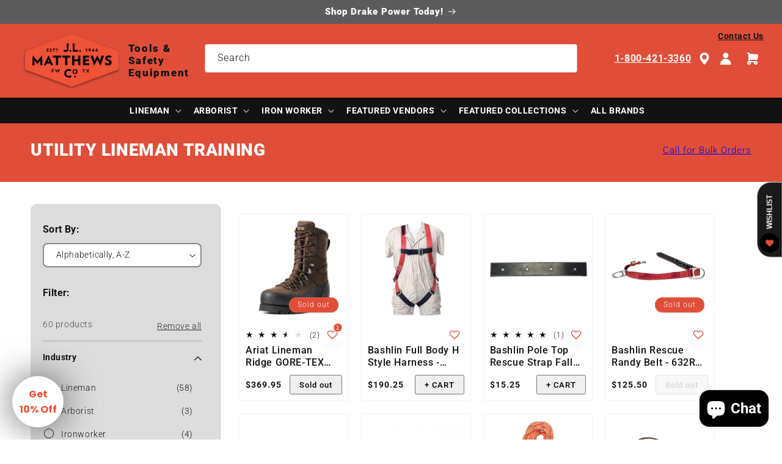

--- FILE ---
content_type: text/html; charset=utf-8
request_url: https://jlmatthews.com/collections/utility-lineman-training
body_size: 66190
content:
<!doctype html>
<html class="js" lang="en">
  <head>
    

    <meta charset="utf-8">
    <meta http-equiv="X-UA-Compatible" content="IE=edge">
    <meta name="viewport" content="width=device-width,initial-scale=1">
    <meta name="theme-color" content="">
    <link rel="canonical" href="https://jlmatthews.com/collections/utility-lineman-training"><link rel="icon" type="image/png" href="//jlmatthews.com/cdn/shop/files/J.L._Matthews_logo_4cf86839-9b83-4324-9888-e6c10db621d3.png?crop=center&height=32&v=1714499651&width=32"><link rel="preconnect" href="https://fonts.shopifycdn.com" crossorigin><title>
      Utility Lineman Training - J.L. Matthews Co., Inc.
</title>

    
      <meta name="description" content="Utility Lineman Training - J.L. Matthews Co., Inc.">
    
    <meta name="google-site-verification" content="m0m8rpaRlEwF9pWa6gvEtXOw7Rf_HWIKJRO3eiVCLA8">
    

<meta property="og:site_name" content="J.L. Matthews Co., Inc.">
<meta property="og:url" content="https://jlmatthews.com/collections/utility-lineman-training">
<meta property="og:title" content="Utility Lineman Training - J.L. Matthews Co., Inc.">
<meta property="og:type" content="website">
<meta property="og:description" content="Utility Lineman Training - J.L. Matthews Co., Inc."><meta property="og:image" content="http://jlmatthews.com/cdn/shop/collections/utility-lineman-training-2621587.jpg?v=1757297976">
  <meta property="og:image:secure_url" content="https://jlmatthews.com/cdn/shop/collections/utility-lineman-training-2621587.jpg?v=1757297976">
  <meta property="og:image:width" content="116">
  <meta property="og:image:height" content="172"><meta name="twitter:site" content="@jlmatthewsco"><meta name="twitter:card" content="summary_large_image">
<meta name="twitter:title" content="Utility Lineman Training - J.L. Matthews Co., Inc.">
<meta name="twitter:description" content="Utility Lineman Training - J.L. Matthews Co., Inc.">


    <script src="//jlmatthews.com/cdn/shop/t/80/assets/constants.js?v=132983761750457495441758424999" defer="defer"></script>
    <script src="//jlmatthews.com/cdn/shop/t/80/assets/pubsub.js?v=25310214064522200911758425052" defer="defer"></script>
    <script src="//jlmatthews.com/cdn/shop/t/80/assets/global.js?v=30286077031491906841765096950" defer="defer"></script>
    <script src="//jlmatthews.com/cdn/shop/t/80/assets/details-disclosure.js?v=13653116266235556501758425001" defer="defer"></script>
    <script src="//jlmatthews.com/cdn/shop/t/80/assets/details-modal.js?v=25581673532751508451758425001" defer="defer"></script>
    <script src="//jlmatthews.com/cdn/shop/t/80/assets/search-form.js?v=133129549252120666541758425056" defer="defer"></script><script>window.performance && window.performance.mark && window.performance.mark('shopify.content_for_header.start');</script><meta id="shopify-digital-wallet" name="shopify-digital-wallet" content="/4118745/digital_wallets/dialog">
<meta name="shopify-checkout-api-token" content="996e7d36dd7f5a68816f008753ce607f">
<meta id="in-context-paypal-metadata" data-shop-id="4118745" data-venmo-supported="false" data-environment="production" data-locale="en_US" data-paypal-v4="true" data-currency="USD">
<link rel="alternate" type="application/atom+xml" title="Feed" href="/collections/utility-lineman-training.atom" />
<link rel="next" href="/collections/utility-lineman-training?page=2">
<link rel="alternate" type="application/json+oembed" href="https://jlmatthews.com/collections/utility-lineman-training.oembed">
<script async="async" src="/checkouts/internal/preloads.js?locale=en-US"></script>
<link rel="preconnect" href="https://shop.app" crossorigin="anonymous">
<script async="async" src="https://shop.app/checkouts/internal/preloads.js?locale=en-US&shop_id=4118745" crossorigin="anonymous"></script>
<script id="apple-pay-shop-capabilities" type="application/json">{"shopId":4118745,"countryCode":"US","currencyCode":"USD","merchantCapabilities":["supports3DS"],"merchantId":"gid:\/\/shopify\/Shop\/4118745","merchantName":"J.L. Matthews Co., Inc.","requiredBillingContactFields":["postalAddress","email","phone"],"requiredShippingContactFields":["postalAddress","email","phone"],"shippingType":"shipping","supportedNetworks":["visa","masterCard","amex","discover","elo","jcb"],"total":{"type":"pending","label":"J.L. Matthews Co., Inc.","amount":"1.00"},"shopifyPaymentsEnabled":true,"supportsSubscriptions":true}</script>
<script id="shopify-features" type="application/json">{"accessToken":"996e7d36dd7f5a68816f008753ce607f","betas":["rich-media-storefront-analytics"],"domain":"jlmatthews.com","predictiveSearch":true,"shopId":4118745,"locale":"en"}</script>
<script>var Shopify = Shopify || {};
Shopify.shop = "jlmatthews.myshopify.com";
Shopify.locale = "en";
Shopify.currency = {"active":"USD","rate":"1.0"};
Shopify.country = "US";
Shopify.theme = {"name":"Dawn V15 - FINAL - Dec 2025","id":136079474775,"schema_name":"Dawn","schema_version":"15.4.0","theme_store_id":null,"role":"main"};
Shopify.theme.handle = "null";
Shopify.theme.style = {"id":null,"handle":null};
Shopify.cdnHost = "jlmatthews.com/cdn";
Shopify.routes = Shopify.routes || {};
Shopify.routes.root = "/";</script>
<script type="module">!function(o){(o.Shopify=o.Shopify||{}).modules=!0}(window);</script>
<script>!function(o){function n(){var o=[];function n(){o.push(Array.prototype.slice.apply(arguments))}return n.q=o,n}var t=o.Shopify=o.Shopify||{};t.loadFeatures=n(),t.autoloadFeatures=n()}(window);</script>
<script>
  window.ShopifyPay = window.ShopifyPay || {};
  window.ShopifyPay.apiHost = "shop.app\/pay";
  window.ShopifyPay.redirectState = null;
</script>
<script id="shop-js-analytics" type="application/json">{"pageType":"collection"}</script>
<script defer="defer" async type="module" src="//jlmatthews.com/cdn/shopifycloud/shop-js/modules/v2/client.init-shop-cart-sync_BT-GjEfc.en.esm.js"></script>
<script defer="defer" async type="module" src="//jlmatthews.com/cdn/shopifycloud/shop-js/modules/v2/chunk.common_D58fp_Oc.esm.js"></script>
<script defer="defer" async type="module" src="//jlmatthews.com/cdn/shopifycloud/shop-js/modules/v2/chunk.modal_xMitdFEc.esm.js"></script>
<script type="module">
  await import("//jlmatthews.com/cdn/shopifycloud/shop-js/modules/v2/client.init-shop-cart-sync_BT-GjEfc.en.esm.js");
await import("//jlmatthews.com/cdn/shopifycloud/shop-js/modules/v2/chunk.common_D58fp_Oc.esm.js");
await import("//jlmatthews.com/cdn/shopifycloud/shop-js/modules/v2/chunk.modal_xMitdFEc.esm.js");

  window.Shopify.SignInWithShop?.initShopCartSync?.({"fedCMEnabled":true,"windoidEnabled":true});

</script>
<script>
  window.Shopify = window.Shopify || {};
  if (!window.Shopify.featureAssets) window.Shopify.featureAssets = {};
  window.Shopify.featureAssets['shop-js'] = {"shop-cart-sync":["modules/v2/client.shop-cart-sync_DZOKe7Ll.en.esm.js","modules/v2/chunk.common_D58fp_Oc.esm.js","modules/v2/chunk.modal_xMitdFEc.esm.js"],"init-fed-cm":["modules/v2/client.init-fed-cm_B6oLuCjv.en.esm.js","modules/v2/chunk.common_D58fp_Oc.esm.js","modules/v2/chunk.modal_xMitdFEc.esm.js"],"shop-cash-offers":["modules/v2/client.shop-cash-offers_D2sdYoxE.en.esm.js","modules/v2/chunk.common_D58fp_Oc.esm.js","modules/v2/chunk.modal_xMitdFEc.esm.js"],"shop-login-button":["modules/v2/client.shop-login-button_QeVjl5Y3.en.esm.js","modules/v2/chunk.common_D58fp_Oc.esm.js","modules/v2/chunk.modal_xMitdFEc.esm.js"],"pay-button":["modules/v2/client.pay-button_DXTOsIq6.en.esm.js","modules/v2/chunk.common_D58fp_Oc.esm.js","modules/v2/chunk.modal_xMitdFEc.esm.js"],"shop-button":["modules/v2/client.shop-button_DQZHx9pm.en.esm.js","modules/v2/chunk.common_D58fp_Oc.esm.js","modules/v2/chunk.modal_xMitdFEc.esm.js"],"avatar":["modules/v2/client.avatar_BTnouDA3.en.esm.js"],"init-windoid":["modules/v2/client.init-windoid_CR1B-cfM.en.esm.js","modules/v2/chunk.common_D58fp_Oc.esm.js","modules/v2/chunk.modal_xMitdFEc.esm.js"],"init-shop-for-new-customer-accounts":["modules/v2/client.init-shop-for-new-customer-accounts_C_vY_xzh.en.esm.js","modules/v2/client.shop-login-button_QeVjl5Y3.en.esm.js","modules/v2/chunk.common_D58fp_Oc.esm.js","modules/v2/chunk.modal_xMitdFEc.esm.js"],"init-shop-email-lookup-coordinator":["modules/v2/client.init-shop-email-lookup-coordinator_BI7n9ZSv.en.esm.js","modules/v2/chunk.common_D58fp_Oc.esm.js","modules/v2/chunk.modal_xMitdFEc.esm.js"],"init-shop-cart-sync":["modules/v2/client.init-shop-cart-sync_BT-GjEfc.en.esm.js","modules/v2/chunk.common_D58fp_Oc.esm.js","modules/v2/chunk.modal_xMitdFEc.esm.js"],"shop-toast-manager":["modules/v2/client.shop-toast-manager_DiYdP3xc.en.esm.js","modules/v2/chunk.common_D58fp_Oc.esm.js","modules/v2/chunk.modal_xMitdFEc.esm.js"],"init-customer-accounts":["modules/v2/client.init-customer-accounts_D9ZNqS-Q.en.esm.js","modules/v2/client.shop-login-button_QeVjl5Y3.en.esm.js","modules/v2/chunk.common_D58fp_Oc.esm.js","modules/v2/chunk.modal_xMitdFEc.esm.js"],"init-customer-accounts-sign-up":["modules/v2/client.init-customer-accounts-sign-up_iGw4briv.en.esm.js","modules/v2/client.shop-login-button_QeVjl5Y3.en.esm.js","modules/v2/chunk.common_D58fp_Oc.esm.js","modules/v2/chunk.modal_xMitdFEc.esm.js"],"shop-follow-button":["modules/v2/client.shop-follow-button_CqMgW2wH.en.esm.js","modules/v2/chunk.common_D58fp_Oc.esm.js","modules/v2/chunk.modal_xMitdFEc.esm.js"],"checkout-modal":["modules/v2/client.checkout-modal_xHeaAweL.en.esm.js","modules/v2/chunk.common_D58fp_Oc.esm.js","modules/v2/chunk.modal_xMitdFEc.esm.js"],"shop-login":["modules/v2/client.shop-login_D91U-Q7h.en.esm.js","modules/v2/chunk.common_D58fp_Oc.esm.js","modules/v2/chunk.modal_xMitdFEc.esm.js"],"lead-capture":["modules/v2/client.lead-capture_BJmE1dJe.en.esm.js","modules/v2/chunk.common_D58fp_Oc.esm.js","modules/v2/chunk.modal_xMitdFEc.esm.js"],"payment-terms":["modules/v2/client.payment-terms_Ci9AEqFq.en.esm.js","modules/v2/chunk.common_D58fp_Oc.esm.js","modules/v2/chunk.modal_xMitdFEc.esm.js"]};
</script>
<script>(function() {
  var isLoaded = false;
  function asyncLoad() {
    if (isLoaded) return;
    isLoaded = true;
    var urls = ["https:\/\/cdn-stamped-io.azureedge.net\/files\/shopify.v2.min.js?shop=jlmatthews.myshopify.com","https:\/\/cdn2.stamped.io\/files\/shopify.v2.min.js?shop=jlmatthews.myshopify.com","https:\/\/easygdpr.b-cdn.net\/v\/1553540745\/gdpr.min.js?shop=jlmatthews.myshopify.com","https:\/\/cdn1.stamped.io\/files\/widget.min.js?shop=jlmatthews.myshopify.com"];
    for (var i = 0; i < urls.length; i++) {
      var s = document.createElement('script');
      s.type = 'text/javascript';
      s.async = true;
      s.src = urls[i];
      var x = document.getElementsByTagName('script')[0];
      x.parentNode.insertBefore(s, x);
    }
  };
  if(window.attachEvent) {
    window.attachEvent('onload', asyncLoad);
  } else {
    window.addEventListener('load', asyncLoad, false);
  }
})();</script>
<script id="__st">var __st={"a":4118745,"offset":-21600,"reqid":"685b9aec-629a-45df-8404-95a3d4f33cb3-1769050632","pageurl":"jlmatthews.com\/collections\/utility-lineman-training","u":"2d97a9441e89","p":"collection","rtyp":"collection","rid":260884693079};</script>
<script>window.ShopifyPaypalV4VisibilityTracking = true;</script>
<script id="captcha-bootstrap">!function(){'use strict';const t='contact',e='account',n='new_comment',o=[[t,t],['blogs',n],['comments',n],[t,'customer']],c=[[e,'customer_login'],[e,'guest_login'],[e,'recover_customer_password'],[e,'create_customer']],r=t=>t.map((([t,e])=>`form[action*='/${t}']:not([data-nocaptcha='true']) input[name='form_type'][value='${e}']`)).join(','),a=t=>()=>t?[...document.querySelectorAll(t)].map((t=>t.form)):[];function s(){const t=[...o],e=r(t);return a(e)}const i='password',u='form_key',d=['recaptcha-v3-token','g-recaptcha-response','h-captcha-response',i],f=()=>{try{return window.sessionStorage}catch{return}},m='__shopify_v',_=t=>t.elements[u];function p(t,e,n=!1){try{const o=window.sessionStorage,c=JSON.parse(o.getItem(e)),{data:r}=function(t){const{data:e,action:n}=t;return t[m]||n?{data:e,action:n}:{data:t,action:n}}(c);for(const[e,n]of Object.entries(r))t.elements[e]&&(t.elements[e].value=n);n&&o.removeItem(e)}catch(o){console.error('form repopulation failed',{error:o})}}const l='form_type',E='cptcha';function T(t){t.dataset[E]=!0}const w=window,h=w.document,L='Shopify',v='ce_forms',y='captcha';let A=!1;((t,e)=>{const n=(g='f06e6c50-85a8-45c8-87d0-21a2b65856fe',I='https://cdn.shopify.com/shopifycloud/storefront-forms-hcaptcha/ce_storefront_forms_captcha_hcaptcha.v1.5.2.iife.js',D={infoText:'Protected by hCaptcha',privacyText:'Privacy',termsText:'Terms'},(t,e,n)=>{const o=w[L][v],c=o.bindForm;if(c)return c(t,g,e,D).then(n);var r;o.q.push([[t,g,e,D],n]),r=I,A||(h.body.append(Object.assign(h.createElement('script'),{id:'captcha-provider',async:!0,src:r})),A=!0)});var g,I,D;w[L]=w[L]||{},w[L][v]=w[L][v]||{},w[L][v].q=[],w[L][y]=w[L][y]||{},w[L][y].protect=function(t,e){n(t,void 0,e),T(t)},Object.freeze(w[L][y]),function(t,e,n,w,h,L){const[v,y,A,g]=function(t,e,n){const i=e?o:[],u=t?c:[],d=[...i,...u],f=r(d),m=r(i),_=r(d.filter((([t,e])=>n.includes(e))));return[a(f),a(m),a(_),s()]}(w,h,L),I=t=>{const e=t.target;return e instanceof HTMLFormElement?e:e&&e.form},D=t=>v().includes(t);t.addEventListener('submit',(t=>{const e=I(t);if(!e)return;const n=D(e)&&!e.dataset.hcaptchaBound&&!e.dataset.recaptchaBound,o=_(e),c=g().includes(e)&&(!o||!o.value);(n||c)&&t.preventDefault(),c&&!n&&(function(t){try{if(!f())return;!function(t){const e=f();if(!e)return;const n=_(t);if(!n)return;const o=n.value;o&&e.removeItem(o)}(t);const e=Array.from(Array(32),(()=>Math.random().toString(36)[2])).join('');!function(t,e){_(t)||t.append(Object.assign(document.createElement('input'),{type:'hidden',name:u})),t.elements[u].value=e}(t,e),function(t,e){const n=f();if(!n)return;const o=[...t.querySelectorAll(`input[type='${i}']`)].map((({name:t})=>t)),c=[...d,...o],r={};for(const[a,s]of new FormData(t).entries())c.includes(a)||(r[a]=s);n.setItem(e,JSON.stringify({[m]:1,action:t.action,data:r}))}(t,e)}catch(e){console.error('failed to persist form',e)}}(e),e.submit())}));const S=(t,e)=>{t&&!t.dataset[E]&&(n(t,e.some((e=>e===t))),T(t))};for(const o of['focusin','change'])t.addEventListener(o,(t=>{const e=I(t);D(e)&&S(e,y())}));const B=e.get('form_key'),M=e.get(l),P=B&&M;t.addEventListener('DOMContentLoaded',(()=>{const t=y();if(P)for(const e of t)e.elements[l].value===M&&p(e,B);[...new Set([...A(),...v().filter((t=>'true'===t.dataset.shopifyCaptcha))])].forEach((e=>S(e,t)))}))}(h,new URLSearchParams(w.location.search),n,t,e,['guest_login'])})(!0,!0)}();</script>
<script integrity="sha256-4kQ18oKyAcykRKYeNunJcIwy7WH5gtpwJnB7kiuLZ1E=" data-source-attribution="shopify.loadfeatures" defer="defer" src="//jlmatthews.com/cdn/shopifycloud/storefront/assets/storefront/load_feature-a0a9edcb.js" crossorigin="anonymous"></script>
<script crossorigin="anonymous" defer="defer" src="//jlmatthews.com/cdn/shopifycloud/storefront/assets/shopify_pay/storefront-65b4c6d7.js?v=20250812"></script>
<script data-source-attribution="shopify.dynamic_checkout.dynamic.init">var Shopify=Shopify||{};Shopify.PaymentButton=Shopify.PaymentButton||{isStorefrontPortableWallets:!0,init:function(){window.Shopify.PaymentButton.init=function(){};var t=document.createElement("script");t.src="https://jlmatthews.com/cdn/shopifycloud/portable-wallets/latest/portable-wallets.en.js",t.type="module",document.head.appendChild(t)}};
</script>
<script data-source-attribution="shopify.dynamic_checkout.buyer_consent">
  function portableWalletsHideBuyerConsent(e){var t=document.getElementById("shopify-buyer-consent"),n=document.getElementById("shopify-subscription-policy-button");t&&n&&(t.classList.add("hidden"),t.setAttribute("aria-hidden","true"),n.removeEventListener("click",e))}function portableWalletsShowBuyerConsent(e){var t=document.getElementById("shopify-buyer-consent"),n=document.getElementById("shopify-subscription-policy-button");t&&n&&(t.classList.remove("hidden"),t.removeAttribute("aria-hidden"),n.addEventListener("click",e))}window.Shopify?.PaymentButton&&(window.Shopify.PaymentButton.hideBuyerConsent=portableWalletsHideBuyerConsent,window.Shopify.PaymentButton.showBuyerConsent=portableWalletsShowBuyerConsent);
</script>
<script data-source-attribution="shopify.dynamic_checkout.cart.bootstrap">document.addEventListener("DOMContentLoaded",(function(){function t(){return document.querySelector("shopify-accelerated-checkout-cart, shopify-accelerated-checkout")}if(t())Shopify.PaymentButton.init();else{new MutationObserver((function(e,n){t()&&(Shopify.PaymentButton.init(),n.disconnect())})).observe(document.body,{childList:!0,subtree:!0})}}));
</script>
<link id="shopify-accelerated-checkout-styles" rel="stylesheet" media="screen" href="https://jlmatthews.com/cdn/shopifycloud/portable-wallets/latest/accelerated-checkout-backwards-compat.css" crossorigin="anonymous">
<style id="shopify-accelerated-checkout-cart">
        #shopify-buyer-consent {
  margin-top: 1em;
  display: inline-block;
  width: 100%;
}

#shopify-buyer-consent.hidden {
  display: none;
}

#shopify-subscription-policy-button {
  background: none;
  border: none;
  padding: 0;
  text-decoration: underline;
  font-size: inherit;
  cursor: pointer;
}

#shopify-subscription-policy-button::before {
  box-shadow: none;
}

      </style>
<script id="sections-script" data-sections="header" defer="defer" src="//jlmatthews.com/cdn/shop/t/80/compiled_assets/scripts.js?v=34136"></script>
<script>window.performance && window.performance.mark && window.performance.mark('shopify.content_for_header.end');</script>


    <style data-shopify>
      @font-face {
  font-family: Roboto;
  font-weight: 300;
  font-style: normal;
  font-display: swap;
  src: url("//jlmatthews.com/cdn/fonts/roboto/roboto_n3.9ac06d5955eb603264929711f38e40623ddc14db.woff2") format("woff2"),
       url("//jlmatthews.com/cdn/fonts/roboto/roboto_n3.797df4bf78042ba6106158fcf6a8d0e116fbfdae.woff") format("woff");
}

      @font-face {
  font-family: Roboto;
  font-weight: 700;
  font-style: normal;
  font-display: swap;
  src: url("//jlmatthews.com/cdn/fonts/roboto/roboto_n7.f38007a10afbbde8976c4056bfe890710d51dec2.woff2") format("woff2"),
       url("//jlmatthews.com/cdn/fonts/roboto/roboto_n7.94bfdd3e80c7be00e128703d245c207769d763f9.woff") format("woff");
}

      @font-face {
  font-family: Roboto;
  font-weight: 300;
  font-style: italic;
  font-display: swap;
  src: url("//jlmatthews.com/cdn/fonts/roboto/roboto_i3.7ba64865c0576ce320cbaa5e1e04a91d9daa2d3a.woff2") format("woff2"),
       url("//jlmatthews.com/cdn/fonts/roboto/roboto_i3.d974836b0cbb56a5fb4f6622c83b31968fe4c5d0.woff") format("woff");
}

      @font-face {
  font-family: Roboto;
  font-weight: 700;
  font-style: italic;
  font-display: swap;
  src: url("//jlmatthews.com/cdn/fonts/roboto/roboto_i7.7ccaf9410746f2c53340607c42c43f90a9005937.woff2") format("woff2"),
       url("//jlmatthews.com/cdn/fonts/roboto/roboto_i7.49ec21cdd7148292bffea74c62c0df6e93551516.woff") format("woff");
}

      @font-face {
  font-family: Roboto;
  font-weight: 500;
  font-style: normal;
  font-display: swap;
  src: url("//jlmatthews.com/cdn/fonts/roboto/roboto_n5.250d51708d76acbac296b0e21ede8f81de4e37aa.woff2") format("woff2"),
       url("//jlmatthews.com/cdn/fonts/roboto/roboto_n5.535e8c56f4cbbdea416167af50ab0ff1360a3949.woff") format("woff");
}

      @font-face {
  font-family: Roboto;
  font-weight: 900;
  font-style: normal;
  font-display: swap;
  src: url("//jlmatthews.com/cdn/fonts/roboto/roboto_n9.0c184e6fa23f90226ecbf2340f41a7f829851913.woff2") format("woff2"),
       url("//jlmatthews.com/cdn/fonts/roboto/roboto_n9.7211b7d111ec948ac853161b9ab0c32728753cde.woff") format("woff");
}


      
        :root,
        .color-scheme-1 {
          --color-background: 255,255,255;
        
          --gradient-background: #ffffff;
        

        

        --color-foreground: 18,18,18;
        --color-background-contrast: 191,191,191;
        --color-shadow: 234,234,234;
        --color-button: 18,18,18;
        --color-button-text: 255,255,255;
        --color-secondary-button: 255,255,255;
        --color-secondary-button-text: 18,18,18;
        --color-link: 18,18,18;
        --color-badge-foreground: 18,18,18;
        --color-badge-background: 255,255,255;
        --color-badge-border: 18,18,18;
        --payment-terms-background-color: rgb(255 255 255);
      }
      
        
        .color-scheme-2 {
          --color-background: 92,92,92;
        
          --gradient-background: #5c5c5c;
        

        

        --color-foreground: 255,255,255;
        --color-background-contrast: 28,28,28;
        --color-shadow: 18,18,18;
        --color-button: 18,18,18;
        --color-button-text: 243,243,243;
        --color-secondary-button: 92,92,92;
        --color-secondary-button-text: 18,18,18;
        --color-link: 18,18,18;
        --color-badge-foreground: 255,255,255;
        --color-badge-background: 92,92,92;
        --color-badge-border: 255,255,255;
        --payment-terms-background-color: rgb(92 92 92);
      }
      
        
        .color-scheme-3 {
          --color-background: 224,78,57;
        
          --gradient-background: #e04e39;
        

        

        --color-foreground: 255,255,255;
        --color-background-contrast: 133,35,21;
        --color-shadow: 92,92,92;
        --color-button: 18,18,18;
        --color-button-text: 255,255,255;
        --color-secondary-button: 224,78,57;
        --color-secondary-button-text: 18,18,18;
        --color-link: 18,18,18;
        --color-badge-foreground: 255,255,255;
        --color-badge-background: 224,78,57;
        --color-badge-border: 255,255,255;
        --payment-terms-background-color: rgb(224 78 57);
      }
      
        
        .color-scheme-4 {
          --color-background: 92,92,92;
        
          --gradient-background: #5c5c5c;
        

        

        --color-foreground: 255,255,255;
        --color-background-contrast: 28,28,28;
        --color-shadow: 18,18,18;
        --color-button: 255,255,255;
        --color-button-text: 18,18,18;
        --color-secondary-button: 92,92,92;
        --color-secondary-button-text: 224,78,57;
        --color-link: 224,78,57;
        --color-badge-foreground: 255,255,255;
        --color-badge-background: 92,92,92;
        --color-badge-border: 255,255,255;
        --payment-terms-background-color: rgb(92 92 92);
      }
      
        
        .color-scheme-5 {
          --color-background: 51,79,180;
        
          --gradient-background: #334fb4;
        

        

        --color-foreground: 255,255,255;
        --color-background-contrast: 23,35,81;
        --color-shadow: 18,18,18;
        --color-button: 255,255,255;
        --color-button-text: 51,79,180;
        --color-secondary-button: 51,79,180;
        --color-secondary-button-text: 255,255,255;
        --color-link: 255,255,255;
        --color-badge-foreground: 255,255,255;
        --color-badge-background: 51,79,180;
        --color-badge-border: 255,255,255;
        --payment-terms-background-color: rgb(51 79 180);
      }
      
        
        .color-scheme-196dcd6b-f2f7-4ada-86b6-8be0890e1901 {
          --color-background: 92,92,92;
        
          --gradient-background: #5c5c5c;
        

        

        --color-foreground: 255,255,255;
        --color-background-contrast: 28,28,28;
        --color-shadow: 18,18,18;
        --color-button: 255,255,255;
        --color-button-text: 18,18,18;
        --color-secondary-button: 92,92,92;
        --color-secondary-button-text: 255,255,255;
        --color-link: 255,255,255;
        --color-badge-foreground: 255,255,255;
        --color-badge-background: 92,92,92;
        --color-badge-border: 255,255,255;
        --payment-terms-background-color: rgb(92 92 92);
      }
      
        
        .color-scheme-b2339acc-d271-4f50-9f5c-30a37128c5c8 {
          --color-background: 234,234,234;
        
          --gradient-background: #eaeaea;
        

        

        --color-foreground: 18,18,18;
        --color-background-contrast: 170,170,170;
        --color-shadow: 18,18,18;
        --color-button: 18,18,18;
        --color-button-text: 255,255,255;
        --color-secondary-button: 234,234,234;
        --color-secondary-button-text: 18,18,18;
        --color-link: 18,18,18;
        --color-badge-foreground: 18,18,18;
        --color-badge-background: 234,234,234;
        --color-badge-border: 18,18,18;
        --payment-terms-background-color: rgb(234 234 234);
      }
      
        
        .color-scheme-47563167-ff0b-4618-8de5-ec6780b1b589 {
          --color-background: 177,179,179;
        
          --gradient-background: #b1b3b3;
        

        

        --color-foreground: 18,18,18;
        --color-background-contrast: 113,116,116;
        --color-shadow: 18,18,18;
        --color-button: 224,78,57;
        --color-button-text: 255,255,255;
        --color-secondary-button: 177,179,179;
        --color-secondary-button-text: 18,18,18;
        --color-link: 18,18,18;
        --color-badge-foreground: 18,18,18;
        --color-badge-background: 177,179,179;
        --color-badge-border: 18,18,18;
        --payment-terms-background-color: rgb(177 179 179);
      }
      
        
        .color-scheme-0785b7b7-1183-4e64-950f-1692473eba2c {
          --color-background: 255,255,255;
        
          --gradient-background: #ffffff;
        

        

        --color-foreground: 18,18,18;
        --color-background-contrast: 191,191,191;
        --color-shadow: 18,18,18;
        --color-button: 224,78,57;
        --color-button-text: 255,255,255;
        --color-secondary-button: 255,255,255;
        --color-secondary-button-text: 18,18,18;
        --color-link: 18,18,18;
        --color-badge-foreground: 18,18,18;
        --color-badge-background: 255,255,255;
        --color-badge-border: 18,18,18;
        --payment-terms-background-color: rgb(255 255 255);
      }
      
        
        .color-scheme-63f011fe-28c9-4872-9ba6-cae1927c9aa4 {
          --color-background: 255,255,255;
        
          --gradient-background: #ffffff;
        

        

        --color-foreground: 224,78,57;
        --color-background-contrast: 191,191,191;
        --color-shadow: 18,18,18;
        --color-button: 18,18,18;
        --color-button-text: 255,255,255;
        --color-secondary-button: 255,255,255;
        --color-secondary-button-text: 18,18,18;
        --color-link: 18,18,18;
        --color-badge-foreground: 224,78,57;
        --color-badge-background: 255,255,255;
        --color-badge-border: 224,78,57;
        --payment-terms-background-color: rgb(255 255 255);
      }
      
        
        .color-scheme-05f5a4f0-a12f-4628-9754-c53122550dd8 {
          --color-background: 255,255,255;
        
          --gradient-background: #ffffff;
        

        

        --color-foreground: 18,18,18;
        --color-background-contrast: 191,191,191;
        --color-shadow: 18,18,18;
        --color-button: 18,18,18;
        --color-button-text: 255,255,255;
        --color-secondary-button: 255,255,255;
        --color-secondary-button-text: 224,78,57;
        --color-link: 224,78,57;
        --color-badge-foreground: 18,18,18;
        --color-badge-background: 255,255,255;
        --color-badge-border: 18,18,18;
        --payment-terms-background-color: rgb(255 255 255);
      }
      
        
        .color-scheme-b210993e-bdd7-41f0-b6b1-3499845ef26a {
          --color-background: 255,255,255;
        
          --gradient-background: #ffffff;
        

        

        --color-foreground: 18,18,18;
        --color-background-contrast: 191,191,191;
        --color-shadow: 240,240,240;
        --color-button: 18,18,18;
        --color-button-text: 255,255,255;
        --color-secondary-button: 255,255,255;
        --color-secondary-button-text: 18,18,18;
        --color-link: 18,18,18;
        --color-badge-foreground: 18,18,18;
        --color-badge-background: 255,255,255;
        --color-badge-border: 18,18,18;
        --payment-terms-background-color: rgb(255 255 255);
      }
      
        
        .color-scheme-8c21b4b5-9741-4a63-b243-477f3e0c701a {
          --color-background: 18,18,18;
        
          --gradient-background: #121212;
        

        

        --color-foreground: 255,255,255;
        --color-background-contrast: 146,146,146;
        --color-shadow: 224,78,57;
        --color-button: 240,240,240;
        --color-button-text: 18,18,18;
        --color-secondary-button: 18,18,18;
        --color-secondary-button-text: 92,92,92;
        --color-link: 92,92,92;
        --color-badge-foreground: 255,255,255;
        --color-badge-background: 18,18,18;
        --color-badge-border: 255,255,255;
        --payment-terms-background-color: rgb(18 18 18);
      }
      
        
        .color-scheme-8bae72ae-4054-457d-9dbd-ff4e7c1f517c {
          --color-background: 240,240,240;
        
          --gradient-background: #f0f0f0;
        

        

        --color-foreground: 18,18,18;
        --color-background-contrast: 176,176,176;
        --color-shadow: 18,18,18;
        --color-button: 18,18,18;
        --color-button-text: 255,255,255;
        --color-secondary-button: 240,240,240;
        --color-secondary-button-text: 18,18,18;
        --color-link: 18,18,18;
        --color-badge-foreground: 18,18,18;
        --color-badge-background: 240,240,240;
        --color-badge-border: 18,18,18;
        --payment-terms-background-color: rgb(240 240 240);
      }
      
        
        .color-scheme-f84400ad-34a0-4b11-954e-be27646b1715 {
          --color-background: 92,92,92;
        
          --gradient-background: #5c5c5c;
        

        

        --color-foreground: 255,255,255;
        --color-background-contrast: 28,28,28;
        --color-shadow: 18,18,18;
        --color-button: 255,255,255;
        --color-button-text: 18,18,18;
        --color-secondary-button: 92,92,92;
        --color-secondary-button-text: 18,18,18;
        --color-link: 18,18,18;
        --color-badge-foreground: 255,255,255;
        --color-badge-background: 92,92,92;
        --color-badge-border: 255,255,255;
        --payment-terms-background-color: rgb(92 92 92);
      }
      
        
        .color-scheme-fb5c76b3-a9cd-414f-b49b-ade48195b5d8 {
          --color-background: 18,18,18;
        
          --gradient-background: #121212;
        

        

        --color-foreground: 255,255,255;
        --color-background-contrast: 146,146,146;
        --color-shadow: 18,18,18;
        --color-button: 255,255,255;
        --color-button-text: 18,18,18;
        --color-secondary-button: 18,18,18;
        --color-secondary-button-text: 255,255,255;
        --color-link: 255,255,255;
        --color-badge-foreground: 255,255,255;
        --color-badge-background: 18,18,18;
        --color-badge-border: 255,255,255;
        --payment-terms-background-color: rgb(18 18 18);
      }
      
        
        .color-scheme-0e889e49-5dd6-4107-9a34-9beab685cec4 {
          --color-background: 220,220,221;
        
          --gradient-background: #dcdcdd;
        

        

        --color-foreground: 18,18,18;
        --color-background-contrast: 155,155,158;
        --color-shadow: 18,18,18;
        --color-button: 0,30,96;
        --color-button-text: 255,255,255;
        --color-secondary-button: 220,220,221;
        --color-secondary-button-text: 18,18,18;
        --color-link: 18,18,18;
        --color-badge-foreground: 18,18,18;
        --color-badge-background: 220,220,221;
        --color-badge-border: 18,18,18;
        --payment-terms-background-color: rgb(220 220 221);
      }
      
        
        .color-scheme-6bcd1805-13e0-4ff1-bfc9-57c040b224ae {
          --color-background: 18,18,18;
        
          --gradient-background: #121212;
        

        

        --color-foreground: 255,255,255;
        --color-background-contrast: 146,146,146;
        --color-shadow: 18,18,18;
        --color-button: 255,255,255;
        --color-button-text: 18,18,18;
        --color-secondary-button: 18,18,18;
        --color-secondary-button-text: 18,18,18;
        --color-link: 18,18,18;
        --color-badge-foreground: 255,255,255;
        --color-badge-background: 18,18,18;
        --color-badge-border: 255,255,255;
        --payment-terms-background-color: rgb(18 18 18);
      }
      

      body, .color-scheme-1, .color-scheme-2, .color-scheme-3, .color-scheme-4, .color-scheme-5, .color-scheme-196dcd6b-f2f7-4ada-86b6-8be0890e1901, .color-scheme-b2339acc-d271-4f50-9f5c-30a37128c5c8, .color-scheme-47563167-ff0b-4618-8de5-ec6780b1b589, .color-scheme-0785b7b7-1183-4e64-950f-1692473eba2c, .color-scheme-63f011fe-28c9-4872-9ba6-cae1927c9aa4, .color-scheme-05f5a4f0-a12f-4628-9754-c53122550dd8, .color-scheme-b210993e-bdd7-41f0-b6b1-3499845ef26a, .color-scheme-8c21b4b5-9741-4a63-b243-477f3e0c701a, .color-scheme-8bae72ae-4054-457d-9dbd-ff4e7c1f517c, .color-scheme-f84400ad-34a0-4b11-954e-be27646b1715, .color-scheme-fb5c76b3-a9cd-414f-b49b-ade48195b5d8, .color-scheme-0e889e49-5dd6-4107-9a34-9beab685cec4, .color-scheme-6bcd1805-13e0-4ff1-bfc9-57c040b224ae {
        color: rgba(var(--color-foreground), 1);
        background-color: rgb(var(--color-background));
      }

      :root {
        --font-body-family: Roboto, sans-serif;
        --font-body-style: normal;
        --font-body-weight: 300;
        --font-body-weight-bold: 600;

        --font-heading-family: Roboto, sans-serif;
        --font-heading-style: normal;
        --font-heading-weight: 900;
        --font-heading-weight-500: 500;

        --font-body-scale: 1.0;
        --font-heading-scale: 1.0;

        --media-padding: px;
        --media-border-opacity: 0.05;
        --media-border-width: 0px;
        --media-radius: 8px;
        --media-shadow-opacity: 0.0;
        --media-shadow-horizontal-offset: 0px;
        --media-shadow-vertical-offset: 4px;
        --media-shadow-blur-radius: 5px;
        --media-shadow-visible: 0;

        --page-width: 140rem;
        --page-width-margin: 0rem;

        --product-card-image-padding: 0.6rem;
        --product-card-corner-radius: 0.4rem;
        --product-card-text-alignment: left;
        --product-card-border-width: 0.1rem;
        --product-card-border-opacity: 0.05;
        --product-card-shadow-opacity: 0.0;
        --product-card-shadow-visible: 0;
        --product-card-shadow-horizontal-offset: 0.0rem;
        --product-card-shadow-vertical-offset: 0.4rem;
        --product-card-shadow-blur-radius: 0.5rem;

        --collection-card-image-padding: 0.0rem;
        --collection-card-corner-radius: 1.0rem;
        --collection-card-text-alignment: left;
        --collection-card-border-width: 0.0rem;
        --collection-card-border-opacity: 0.1;
        --collection-card-shadow-opacity: 0.0;
        --collection-card-shadow-visible: 0;
        --collection-card-shadow-horizontal-offset: 0.0rem;
        --collection-card-shadow-vertical-offset: 0.4rem;
        --collection-card-shadow-blur-radius: 0.5rem;

        --blog-card-image-padding: 0.0rem;
        --blog-card-corner-radius: 0.0rem;
        --blog-card-text-alignment: left;
        --blog-card-border-width: 0.0rem;
        --blog-card-border-opacity: 0.1;
        --blog-card-shadow-opacity: 0.0;
        --blog-card-shadow-visible: 0;
        --blog-card-shadow-horizontal-offset: 0.0rem;
        --blog-card-shadow-vertical-offset: 0.4rem;
        --blog-card-shadow-blur-radius: 0.5rem;

        --badge-corner-radius: 4.0rem;

        --popup-border-width: 1px;
        --popup-border-opacity: 0.1;
        --popup-corner-radius: 0px;
        --popup-shadow-opacity: 0.05;
        --popup-shadow-horizontal-offset: 0px;
        --popup-shadow-vertical-offset: 4px;
        --popup-shadow-blur-radius: 5px;

        --drawer-border-width: 1px;
        --drawer-border-opacity: 0.1;
        --drawer-shadow-opacity: 0.0;
        --drawer-shadow-horizontal-offset: 0px;
        --drawer-shadow-vertical-offset: 4px;
        --drawer-shadow-blur-radius: 5px;

        --spacing-sections-desktop: 0px;
        --spacing-sections-mobile: 0px;

        --grid-desktop-vertical-spacing: 20px;
        --grid-desktop-horizontal-spacing: 20px;
        --grid-mobile-vertical-spacing: 10px;
        --grid-mobile-horizontal-spacing: 10px;

        --text-boxes-border-opacity: 0.1;
        --text-boxes-border-width: 0px;
        --text-boxes-radius: 0px;
        --text-boxes-shadow-opacity: 0.0;
        --text-boxes-shadow-visible: 0;
        --text-boxes-shadow-horizontal-offset: 0px;
        --text-boxes-shadow-vertical-offset: 4px;
        --text-boxes-shadow-blur-radius: 5px;

        --buttons-radius: 6px;
        --buttons-radius-outset: 7px;
        --buttons-border-width: 1px;
        --buttons-border-opacity: 1.0;
        --buttons-shadow-opacity: 0.0;
        --buttons-shadow-visible: 0;
        --buttons-shadow-horizontal-offset: 0px;
        --buttons-shadow-vertical-offset: 4px;
        --buttons-shadow-blur-radius: 5px;
        --buttons-border-offset: 0.3px;

        --inputs-radius: 8px;
        --inputs-border-width: 1px;
        --inputs-border-opacity: 0.55;
        --inputs-shadow-opacity: 0.0;
        --inputs-shadow-horizontal-offset: 0px;
        --inputs-margin-offset: 0px;
        --inputs-shadow-vertical-offset: 4px;
        --inputs-shadow-blur-radius: 5px;
        --inputs-radius-outset: 9px;

        --variant-pills-radius: 40px;
        --variant-pills-border-width: 1px;
        --variant-pills-border-opacity: 0.55;
        --variant-pills-shadow-opacity: 0.0;
        --variant-pills-shadow-horizontal-offset: 0px;
        --variant-pills-shadow-vertical-offset: 4px;
        --variant-pills-shadow-blur-radius: 5px;

          --color-heading-devider: #E04E39;
        --color-heading-devider-rgb: 224, 78, 57;
      }

      *,
      *::before,
      *::after {
        box-sizing: inherit;
      }

      html {
        box-sizing: border-box;
        font-size: calc(var(--font-body-scale) * 62.5%);
        height: 100%;
      }

      body {
        display: grid;
        grid-template-rows: auto auto 1fr auto;
        grid-template-columns: 100%;
        min-height: 100%;
        margin: 0;
        font-size: 1.5rem;
        letter-spacing: 0.06rem;
        line-height: calc(1 + 0.8 / var(--font-body-scale));
        font-family: var(--font-body-family);
        font-style: var(--font-body-style);
        font-weight: var(--font-body-weight);
      }

      @media screen and (min-width: 750px) {
        body {
          font-size: 1.6rem;
        }
      }
    </style>

    <link href="//jlmatthews.com/cdn/shop/t/80/assets/swiper-bundle.min.css?v=127803016596819466191758425067" rel="stylesheet" type="text/css" media="all" />
    <link href="//jlmatthews.com/cdn/shop/t/80/assets/base.css?v=72757094144564283441768985196" rel="stylesheet" type="text/css" media="all" />
    <link rel="stylesheet" href="//jlmatthews.com/cdn/shop/t/80/assets/component-cart-items.css?v=114192566232989549911758424983" media="print" onload="this.media='all'"><link href="//jlmatthews.com/cdn/shop/t/80/assets/component-cart-drawer.css?v=2763772649538344751768985063" rel="stylesheet" type="text/css" media="all" />
      <link href="//jlmatthews.com/cdn/shop/t/80/assets/component-cart.css?v=182549840344234546561758424984" rel="stylesheet" type="text/css" media="all" />
      <link href="//jlmatthews.com/cdn/shop/t/80/assets/component-totals.css?v=15906652033866631521758424998" rel="stylesheet" type="text/css" media="all" />
      <link href="//jlmatthews.com/cdn/shop/t/80/assets/component-price.css?v=14753898820426767141758424993" rel="stylesheet" type="text/css" media="all" />
      <link href="//jlmatthews.com/cdn/shop/t/80/assets/component-discounts.css?v=152760482443307489271758424986" rel="stylesheet" type="text/css" media="all" />

      <link rel="preload" as="font" href="//jlmatthews.com/cdn/fonts/roboto/roboto_n3.9ac06d5955eb603264929711f38e40623ddc14db.woff2" type="font/woff2" crossorigin>
      

      <link rel="preload" as="font" href="//jlmatthews.com/cdn/fonts/roboto/roboto_n9.0c184e6fa23f90226ecbf2340f41a7f829851913.woff2" type="font/woff2" crossorigin>
      
<link href="//jlmatthews.com/cdn/shop/t/80/assets/component-localization-form.css?v=17208135613050061121758424989" rel="stylesheet" type="text/css" media="all" />
      <script src="//jlmatthews.com/cdn/shop/t/80/assets/localization-form.js?v=144176611646395275351758425043" defer="defer"></script><link
        rel="stylesheet"
        href="//jlmatthews.com/cdn/shop/t/80/assets/component-predictive-search.css?v=142470236467548707611768279629"
        media="print"
        onload="this.media='all'"
      ><script>
      if (Shopify.designMode) {
        document.documentElement.classList.add('shopify-design-mode');
      }
    </script>
  <!-- BEGIN app block: shopify://apps/pandectes-gdpr/blocks/banner/58c0baa2-6cc1-480c-9ea6-38d6d559556a -->
  
    
      <!-- TCF is active, scripts are loaded above -->
      
      <script>
        
          window.PandectesSettings = {"store":{"id":4118745,"plan":"basic","theme":"Dawn V15 - FINAL - Dec 2025","primaryLocale":"en","adminMode":false,"headless":false,"storefrontRootDomain":"","checkoutRootDomain":"","storefrontAccessToken":"","useGeolocation":false},"tsPublished":1768484200,"declaration":{"showPurpose":false,"showProvider":false,"declIntroText":"We use cookies to optimize website functionality, analyze the performance, and provide personalized experience to you. Some cookies are essential to make the website operate and function correctly. Those cookies cannot be disabled. In this window you can manage your preference of cookies.","showDateGenerated":true},"language":{"unpublished":[],"languageMode":"Single","fallbackLanguage":"en","languageDetection":"browser","languagesSupported":[]},"texts":{"managed":{"headerText":{"en":"We respect your privacy"},"consentText":{"en":"This website uses cookies to ensure you get the best experience."},"linkText":{"en":"Learn more"},"imprintText":{"en":"Imprint"},"googleLinkText":{"en":"Google's Privacy Terms"},"allowButtonText":{"en":"Accept"},"denyButtonText":{"en":"Decline"},"dismissButtonText":{"en":"Ok"},"leaveSiteButtonText":{"en":"Leave this site"},"preferencesButtonText":{"en":"Preferences"},"cookiePolicyText":{"en":"Cookie policy"},"preferencesPopupTitleText":{"en":"Manage consent preferences"},"preferencesPopupIntroText":{"en":"We use cookies to optimize website functionality, analyze the performance, and provide personalized experience to you. Some cookies are essential to make the website operate and function correctly. Those cookies cannot be disabled. In this window you can manage your preference of cookies."},"preferencesPopupSaveButtonText":{"en":"Save preferences"},"preferencesPopupCloseButtonText":{"en":"Close"},"preferencesPopupAcceptAllButtonText":{"en":"Accept all"},"preferencesPopupRejectAllButtonText":{"en":"Reject all"},"cookiesDetailsText":{"en":"Cookies details"},"preferencesPopupAlwaysAllowedText":{"en":"Always allowed"},"accessSectionParagraphText":{"en":"You have the right to request access to your data at any time."},"accessSectionTitleText":{"en":"Data portability"},"accessSectionAccountInfoActionText":{"en":"Personal data"},"accessSectionDownloadReportActionText":{"en":"Request export"},"accessSectionGDPRRequestsActionText":{"en":"Data subject requests"},"accessSectionOrdersRecordsActionText":{"en":"Orders"},"rectificationSectionParagraphText":{"en":"You have the right to request your data to be updated whenever you think it is appropriate."},"rectificationSectionTitleText":{"en":"Data Rectification"},"rectificationCommentPlaceholder":{"en":"Describe what you want to be updated"},"rectificationCommentValidationError":{"en":"Comment is required"},"rectificationSectionEditAccountActionText":{"en":"Request an update"},"erasureSectionTitleText":{"en":"Right to be forgotten"},"erasureSectionParagraphText":{"en":"You have the right to ask all your data to be erased. After that, you will no longer be able to access your account."},"erasureSectionRequestDeletionActionText":{"en":"Request personal data deletion"},"consentDate":{"en":"Consent date"},"consentId":{"en":"Consent ID"},"consentSectionChangeConsentActionText":{"en":"Change consent preference"},"consentSectionConsentedText":{"en":"You consented to the cookies policy of this website on"},"consentSectionNoConsentText":{"en":"You have not consented to the cookies policy of this website."},"consentSectionTitleText":{"en":"Your cookie consent"},"consentStatus":{"en":"Consent preference"},"confirmationFailureMessage":{"en":"Your request was not verified. Please try again and if problem persists, contact store owner for assistance"},"confirmationFailureTitle":{"en":"A problem occurred"},"confirmationSuccessMessage":{"en":"We will soon get back to you as to your request."},"confirmationSuccessTitle":{"en":"Your request is verified"},"guestsSupportEmailFailureMessage":{"en":"Your request was not submitted. Please try again and if problem persists, contact store owner for assistance."},"guestsSupportEmailFailureTitle":{"en":"A problem occurred"},"guestsSupportEmailPlaceholder":{"en":"E-mail address"},"guestsSupportEmailSuccessMessage":{"en":"If you are registered as a customer of this store, you will soon receive an email with instructions on how to proceed."},"guestsSupportEmailSuccessTitle":{"en":"Thank you for your request"},"guestsSupportEmailValidationError":{"en":"Email is not valid"},"guestsSupportInfoText":{"en":"Please login with your customer account to further proceed."},"submitButton":{"en":"Submit"},"submittingButton":{"en":"Submitting..."},"cancelButton":{"en":"Cancel"},"declIntroText":{"en":"We use cookies to optimize website functionality, analyze the performance, and provide personalized experience to you. Some cookies are essential to make the website operate and function correctly. Those cookies cannot be disabled. In this window you can manage your preference of cookies."},"declName":{"en":"Name"},"declPurpose":{"en":"Purpose"},"declType":{"en":"Type"},"declRetention":{"en":"Retention"},"declProvider":{"en":"Provider"},"declFirstParty":{"en":"First-party"},"declThirdParty":{"en":"Third-party"},"declSeconds":{"en":"seconds"},"declMinutes":{"en":"minutes"},"declHours":{"en":"hours"},"declWeeks":{"en":"week(s)"},"declDays":{"en":"days"},"declMonths":{"en":"months"},"declYears":{"en":"years"},"declSession":{"en":"Session"},"declDomain":{"en":"Domain"},"declPath":{"en":"Path"}},"categories":{"strictlyNecessaryCookiesTitleText":{"en":"Strictly necessary cookies"},"strictlyNecessaryCookiesDescriptionText":{"en":"These cookies are essential in order to enable you to move around the website and use its features, such as accessing secure areas of the website. The website cannot function properly without these cookies."},"functionalityCookiesTitleText":{"en":"Functional cookies"},"functionalityCookiesDescriptionText":{"en":"These cookies enable the site to provide enhanced functionality and personalisation. They may be set by us or by third party providers whose services we have added to our pages. If you do not allow these cookies then some or all of these services may not function properly."},"performanceCookiesTitleText":{"en":"Performance cookies"},"performanceCookiesDescriptionText":{"en":"These cookies enable us to monitor and improve the performance of our website. For example, they allow us to count visits, identify traffic sources and see which parts of the site are most popular."},"targetingCookiesTitleText":{"en":"Targeting cookies"},"targetingCookiesDescriptionText":{"en":"These cookies may be set through our site by our advertising partners. They may be used by those companies to build a profile of your interests and show you relevant adverts on other sites.    They do not store directly personal information, but are based on uniquely identifying your browser and internet device. If you do not allow these cookies, you will experience less targeted advertising."},"unclassifiedCookiesTitleText":{"en":"Unclassified cookies"},"unclassifiedCookiesDescriptionText":{"en":"Unclassified cookies are cookies that we are in the process of classifying, together with the providers of individual cookies."}},"auto":{}},"library":{"previewMode":false,"fadeInTimeout":0,"defaultBlocked":0,"showLink":true,"showImprintLink":false,"showGoogleLink":false,"enabled":true,"cookie":{"expiryDays":365,"secure":true},"dismissOnScroll":false,"dismissOnWindowClick":false,"dismissOnTimeout":false,"palette":{"popup":{"background":"#FFFFFF","backgroundForCalculations":{"a":1,"b":255,"g":255,"r":255},"text":"#000000"},"button":{"background":"transparent","backgroundForCalculations":{"a":1,"b":255,"g":255,"r":255},"text":"#000000","textForCalculation":{"a":1,"b":0,"g":0,"r":0},"border":"#000000"}},"content":{"href":"https://jlmatthews.com/policies/privacy-policy","imprintHref":"/","close":"&#10005;","target":"_blank","logo":"<img class=\"cc-banner-logo\" style=\"max-height: 40px;\" src=\"https://jlmatthews.myshopify.com/cdn/shop/files/pandectes-banner-logo.png\" alt=\"Cookie banner\" />"},"window":"<div role=\"dialog\" aria-label=\"{{header}}\" aria-describedby=\"cookieconsent:desc\" id=\"pandectes-banner\" class=\"cc-window-wrapper cc-bottom-wrapper\"><div class=\"pd-cookie-banner-window cc-window {{classes}}\">{{children}}</div></div>","compliance":{"info":"<div class=\"cc-compliance cc-highlight\">{{dismiss}}</div>"},"type":"info","layouts":{"basic":"{{logo}}{{messagelink}}{{compliance}}{{close}}"},"position":"bottom","theme":"wired","revokable":false,"animateRevokable":false,"revokableReset":false,"revokableLogoUrl":"https://jlmatthews.myshopify.com/cdn/shop/files/pandectes-reopen-logo.png","revokablePlacement":"bottom-left","revokableMarginHorizontal":15,"revokableMarginVertical":15,"static":false,"autoAttach":true,"hasTransition":true,"blacklistPage":[""],"elements":{"close":"<button aria-label=\"Close\" type=\"button\" class=\"cc-close\">{{close}}</button>","dismiss":"<button type=\"button\" class=\"cc-btn cc-btn-decision cc-dismiss\">{{dismiss}}</button>","allow":"<button type=\"button\" class=\"cc-btn cc-btn-decision cc-allow\">{{allow}}</button>","deny":"<button type=\"button\" class=\"cc-btn cc-btn-decision cc-deny\">{{deny}}</button>","preferences":"<button type=\"button\" class=\"cc-btn cc-settings\" aria-controls=\"pd-cp-preferences\" onclick=\"Pandectes.fn.openPreferences()\">{{preferences}}</button>"}},"geolocation":{"brOnly":false,"caOnly":false,"euOnly":false,"jpOnly":false,"thOnly":false,"canadaOnly":false,"canadaLaw25":false,"canadaPipeda":false,"globalVisibility":true},"dsr":{"guestsSupport":false,"accessSectionDownloadReportAuto":false},"banner":{"resetTs":1687384875,"extraCss":"        .cc-banner-logo {max-width: 24em!important;}    @media(min-width: 768px) {.cc-window.cc-floating{max-width: 24em!important;width: 24em!important;}}    .cc-message, .pd-cookie-banner-window .cc-header, .cc-logo {text-align: left}    .cc-window-wrapper{z-index: 2147483647;}    .cc-window{z-index: 2147483647;font-family: inherit;}    .pd-cookie-banner-window .cc-header{font-family: inherit;}    .pd-cp-ui{font-family: inherit; background-color: #FFFFFF;color:#000000;}    button.pd-cp-btn, a.pd-cp-btn{}    input + .pd-cp-preferences-slider{background-color: rgba(0, 0, 0, 0.3)}    .pd-cp-scrolling-section::-webkit-scrollbar{background-color: rgba(0, 0, 0, 0.3)}    input:checked + .pd-cp-preferences-slider{background-color: rgba(0, 0, 0, 1)}    .pd-cp-scrolling-section::-webkit-scrollbar-thumb {background-color: rgba(0, 0, 0, 1)}    .pd-cp-ui-close{color:#000000;}    .pd-cp-preferences-slider:before{background-color: #FFFFFF}    .pd-cp-title:before {border-color: #000000!important}    .pd-cp-preferences-slider{background-color:#000000}    .pd-cp-toggle{color:#000000!important}    @media(max-width:699px) {.pd-cp-ui-close-top svg {fill: #000000}}    .pd-cp-toggle:hover,.pd-cp-toggle:visited,.pd-cp-toggle:active{color:#000000!important}    .pd-cookie-banner-window {box-shadow: 0 0 18px rgb(0 0 0 / 20%);}  ","customJavascript":{},"showPoweredBy":false,"logoHeight":40,"hybridStrict":false,"cookiesBlockedByDefault":"0","isActive":true,"implicitSavePreferences":false,"cookieIcon":false,"blockBots":false,"showCookiesDetails":true,"hasTransition":true,"blockingPage":false,"showOnlyLandingPage":false,"leaveSiteUrl":"https://www.google.com","linkRespectStoreLang":false},"cookies":{"0":[{"name":"keep_alive","type":"http","domain":"jlmatthews.com","path":"/","provider":"Shopify","firstParty":true,"retention":"30 minute(s)","session":false,"expires":30,"unit":"declMinutes","purpose":{"en":"Used in connection with buyer localization."}},{"name":"cart_currency","type":"http","domain":"jlmatthews.com","path":"/","provider":"Shopify","firstParty":true,"retention":"14 day(s)","session":false,"expires":14,"unit":"declDays","purpose":{"en":"Used in connection with shopping cart."}},{"name":"localization","type":"http","domain":"jlmatthews.com","path":"/","provider":"Shopify","firstParty":true,"retention":"1 year(s)","session":false,"expires":1,"unit":"declYears","purpose":{"en":"Shopify store localization"}},{"name":"_cmp_a","type":"http","domain":".jlmatthews.com","path":"/","provider":"Shopify","firstParty":true,"retention":"24 hour(s)","session":false,"expires":24,"unit":"declHours","purpose":{"en":"Used for managing customer privacy settings."}},{"name":"secure_customer_sig","type":"http","domain":"jlmatthews.com","path":"/","provider":"Shopify","firstParty":true,"retention":"1 year(s)","session":false,"expires":1,"unit":"declYears","purpose":{"en":"Used in connection with customer login."}},{"name":"shopify_pay_redirect","type":"http","domain":"jlmatthews.com","path":"/","provider":"Shopify","firstParty":true,"retention":"58 minute(s)","session":false,"expires":58,"unit":"declMinutes","purpose":{"en":"Used in connection with checkout."}},{"name":"_secure_session_id","type":"http","domain":"jlmatthews.com","path":"/","provider":"Shopify","firstParty":true,"retention":"24 hour(s)","session":false,"expires":24,"unit":"declHours","purpose":{"en":"Used in connection with navigation through a storefront."}}],"1":[],"2":[{"name":"_s","type":"http","domain":".jlmatthews.com","path":"/","provider":"Shopify","firstParty":true,"retention":"30 minute(s)","session":false,"expires":30,"unit":"declMinutes","purpose":{"en":"Shopify analytics."}},{"name":"_shopify_s","type":"http","domain":".jlmatthews.com","path":"/","provider":"Shopify","firstParty":true,"retention":"30 minute(s)","session":false,"expires":30,"unit":"declMinutes","purpose":{"en":"Shopify analytics."}},{"name":"_landing_page","type":"http","domain":".jlmatthews.com","path":"/","provider":"Shopify","firstParty":true,"retention":"14 day(s)","session":false,"expires":14,"unit":"declDays","purpose":{"en":"Tracks landing pages."}},{"name":"_y","type":"http","domain":".jlmatthews.com","path":"/","provider":"Shopify","firstParty":true,"retention":"1 year(s)","session":false,"expires":1,"unit":"declYears","purpose":{"en":"Shopify analytics."}},{"name":"__cf_bm","type":"http","domain":".jlmatthews.com","path":"/","provider":"CloudFlare","firstParty":true,"retention":"28 minute(s)","session":false,"expires":28,"unit":"declMinutes","purpose":{"en":"Used to manage incoming traffic that matches criteria associated with bots."}},{"name":"_shopify_y","type":"http","domain":".jlmatthews.com","path":"/","provider":"Shopify","firstParty":true,"retention":"1 year(s)","session":false,"expires":1,"unit":"declYears","purpose":{"en":"Shopify analytics."}},{"name":"__cf_bm","type":"http","domain":".cdn.shopify.com","path":"/","provider":"CloudFlare","firstParty":true,"retention":"28 minute(s)","session":false,"expires":28,"unit":"declMinutes","purpose":{"en":"Used to manage incoming traffic that matches criteria associated with bots."}},{"name":"_orig_referrer","type":"http","domain":".jlmatthews.com","path":"/","provider":"Shopify","firstParty":true,"retention":"14 day(s)","session":false,"expires":14,"unit":"declDays","purpose":{"en":"Tracks landing pages."}},{"name":"__cf_bm","type":"http","domain":".fonts.shopifycdn.com","path":"/","provider":"CloudFlare","firstParty":true,"retention":"28 minute(s)","session":false,"expires":28,"unit":"declMinutes","purpose":{"en":"Used to manage incoming traffic that matches criteria associated with bots."}},{"name":"_shopify_sa_p","type":"http","domain":".jlmatthews.com","path":"/","provider":"Shopify","firstParty":true,"retention":"30 minute(s)","session":false,"expires":30,"unit":"declMinutes","purpose":{"en":"Shopify analytics relating to marketing & referrals."}},{"name":"_shopify_sa_t","type":"http","domain":".jlmatthews.com","path":"/","provider":"Shopify","firstParty":true,"retention":"30 minute(s)","session":false,"expires":30,"unit":"declMinutes","purpose":{"en":"Shopify analytics relating to marketing & referrals."}},{"name":"_ga","type":"http","domain":".jlmatthews.com","path":"/","provider":"Google","firstParty":true,"retention":"1 year(s)","session":false,"expires":1,"unit":"declYears","purpose":{"en":"Cookie is set by Google Analytics with unknown functionality"}},{"name":"_gid","type":"http","domain":".jlmatthews.com","path":"/","provider":"Google","firstParty":true,"retention":"24 hour(s)","session":false,"expires":24,"unit":"declHours","purpose":{"en":"Cookie is placed by Google Analytics to count and track pageviews."}},{"name":"_gat","type":"http","domain":".jlmatthews.com","path":"/","provider":"Google","firstParty":true,"retention":"1 second(s)","session":false,"expires":1,"unit":"declSeconds","purpose":{"en":"Cookie is placed by Google Analytics to filter requests from bots."}},{"name":"__cf_bm","type":"http","domain":".productreviews.shopifycdn.com","path":"/","provider":"CloudFlare","firstParty":true,"retention":"28 minute(s)","session":false,"expires":28,"unit":"declMinutes","purpose":{"en":"Used to manage incoming traffic that matches criteria associated with bots."}},{"name":"__cf_bm","type":"http","domain":".pay.shopify.com","path":"/","provider":"CloudFlare","firstParty":true,"retention":"29 minute(s)","session":false,"expires":29,"unit":"declMinutes","purpose":{"en":"Used to manage incoming traffic that matches criteria associated with bots."}},{"name":"_ga_V9WCTXBXSX","type":"http","domain":".jlmatthews.com","path":"/","provider":"Google","firstParty":true,"retention":"1 year(s)","session":false,"expires":1,"unit":"declYears","purpose":{"en":"Cookie is set by Google Analytics with unknown functionality"}},{"name":"__cf_bm","type":"http","domain":".shop.app","path":"/","provider":"CloudFlare","firstParty":true,"retention":"28 minute(s)","session":false,"expires":28,"unit":"declMinutes","purpose":{"en":"Used to manage incoming traffic that matches criteria associated with bots."}}],"4":[{"name":"__kla_id","type":"http","domain":"jlmatthews.com","path":"/","provider":"Klaviyo","firstParty":true,"retention":"1 year(s)","session":false,"expires":1,"unit":"declYears","purpose":{"en":"Tracks when someone clicks through a Klaviyo email to your website"}},{"name":"_fbp","type":"http","domain":".jlmatthews.com","path":"/","provider":"Facebook","firstParty":true,"retention":"90 day(s)","session":false,"expires":90,"unit":"declDays","purpose":{"en":"Cookie is placed by Facebook to track visits across websites."}},{"name":"_gcl_au","type":"http","domain":".jlmatthews.com","path":"/","provider":"Google","firstParty":true,"retention":"90 day(s)","session":false,"expires":90,"unit":"declDays","purpose":{"en":"Cookie is placed by Google Tag Manager to track conversions."}},{"name":"test_cookie","type":"http","domain":".doubleclick.net","path":"/","provider":"Google","firstParty":true,"retention":"15 minute(s)","session":false,"expires":15,"unit":"declMinutes","purpose":{"en":"To measure the visitors’ actions after they click through from an advert. Expires after each visit."}},{"name":"IDE","type":"http","domain":".doubleclick.net","path":"/","provider":"Google","firstParty":true,"retention":"1 year(s)","session":false,"expires":1,"unit":"declYears","purpose":{"en":"To measure the visitors’ actions after they click through from an advert. Expires after 1 year."}}],"8":[]},"blocker":{"isActive":false,"googleConsentMode":{"id":"","analyticsId":"","isActive":false,"adStorageCategory":4,"analyticsStorageCategory":2,"personalizationStorageCategory":1,"functionalityStorageCategory":1,"customEvent":true,"securityStorageCategory":0,"redactData":true,"urlPassthrough":false},"facebookPixel":{"id":"","isActive":false,"ldu":false},"microsoft":{},"rakuten":{"isActive":false,"cmp":false,"ccpa":false},"gpcIsActive":false,"clarity":{},"defaultBlocked":0,"patterns":{"whiteList":[],"blackList":{"1":[],"2":[],"4":[],"8":[]},"iframesWhiteList":[],"iframesBlackList":{"1":[],"2":[],"4":[],"8":[]},"beaconsWhiteList":[],"beaconsBlackList":{"1":[],"2":[],"4":[],"8":[]}}}};
        
        window.addEventListener('DOMContentLoaded', function(){
          const script = document.createElement('script');
          
            script.src = "https://cdn.shopify.com/extensions/019be129-2324-7a66-8e6c-b9c5584f3b64/gdpr-240/assets/pandectes-core.js";
          
          script.defer = true;
          document.body.appendChild(script);
        })
      </script>
    
  


<!-- END app block --><!-- BEGIN app block: shopify://apps/simprosys-google-shopping-feed/blocks/core_settings_block/1f0b859e-9fa6-4007-97e8-4513aff5ff3b --><!-- BEGIN: GSF App Core Tags & Scripts by Simprosys Google Shopping Feed -->









<!-- END: GSF App Core Tags & Scripts by Simprosys Google Shopping Feed -->
<!-- END app block --><!-- BEGIN app block: shopify://apps/userway-website-accessibility/blocks/uw-widget-extension/bc2d8a34-1a37-451b-ab1a-271bc4e9daa7 -->




<script type="text/javascript" async="" src="https://cdn.userway.org/widget.js?account=k1nXC7hx76&amp;platfAppInstalledSiteId=3167320&amp;shop=jlmatthews.com"></script>

<!-- END app block --><!-- BEGIN app block: shopify://apps/tinyseo/blocks/breadcrumbs-json-ld-embed/0605268f-f7c4-4e95-b560-e43df7d59ae4 --><script type="application/ld+json" id="tinyimg-breadcrumbs-json-ld">
      {
        "@context": "https://schema.org",
        "@type": "BreadcrumbList",
        "itemListElement": [
          {
            "@type": "ListItem",
            "position": 1,
            "item": {
              "@id": "https://jlmatthews.com",
          "name": "Home"
        }
      }
      
      ,{
        "@type": "ListItem",
        "position": 2,
        "item": {
          "@id": "https://jlmatthews.com/collections/utility-lineman-training",
          "name": "Utility Lineman Training"
        }
      }
      
      ]
    }
  </script>
<!-- END app block --><!-- BEGIN app block: shopify://apps/tinyseo/blocks/collection-json-ld-embed/0605268f-f7c4-4e95-b560-e43df7d59ae4 --><script type="application/ld+json" id="tinyimg-collection-json-ld">
{
  "@context" : "http://schema.org",
  "@type": "CollectionPage",
  "@id": "https://jlmatthews.com/collections/utility-lineman-training",
  "name": "Utility Lineman Training",
  "url": "https://jlmatthews.com/collections/utility-lineman-training",
  
  "description": "Practice makes perfect. Training saves lives. Keep informed.",
  
  
  "image": "https://jlmatthews.com/cdn/shop/collections/utility-lineman-training-2621587_1024x1024.jpg?v=1757297976",
  
  "mainEntity" : {
    "@type":"ItemList",
    "itemListElement":[
      

      {
        "@type":"ListItem",
        "position":1,
        "url":"https://jlmatthews.com/products/ariat-linesman-ridge-composite-toe-work-boot"
      },
      {
        "@type":"ListItem",
        "position":2,
        "url":"https://jlmatthews.com/products/bashlin-full-body-harness-662ad"
      },
      {
        "@type":"ListItem",
        "position":3,
        "url":"https://jlmatthews.com/products/bashlin-rescue-strap-57a"
      },
      {
        "@type":"ListItem",
        "position":4,
        "url":"https://jlmatthews.com/products/bashlin-rescue-randy-belt-632rr"
      },
      {
        "@type":"ListItem",
        "position":5,
        "url":"https://jlmatthews.com/products/bashlin-rescue-strap-57a-bulk"
      },
      {
        "@type":"ListItem",
        "position":6,
        "url":"https://jlmatthews.com/products/bashlin-rescue-strap-57n"
      },
      {
        "@type":"ListItem",
        "position":7,
        "url":"https://jlmatthews.com/products/buckingham-rope-replacement"
      },
      {
        "@type":"ListItem",
        "position":8,
        "url":"https://jlmatthews.com/products/buckingham-supersqueeze-rescue-trainer"
      },
      {
        "@type":"ListItem",
        "position":9,
        "url":"https://jlmatthews.com/products/bulwark-safety-apparel-rodeo-joe-rescue-manikin-coveralls-ct10nv"
      },
      {
        "@type":"ListItem",
        "position":10,
        "url":"https://jlmatthews.com/products/chance-grounding-simulator-kit-c600-1950"
      },
      {
        "@type":"ListItem",
        "position":11,
        "url":"https://jlmatthews.com/products/cwkwrench-hand-tool-cwkwrench"
      },
      {
        "@type":"ListItem",
        "position":12,
        "url":"https://jlmatthews.com/products/fall-tech-9-arc-flash-duratech-max-personal-srl-with-steel-snap-hook-82909sc1"
      },
      {
        "@type":"ListItem",
        "position":13,
        "url":"https://jlmatthews.com/products/falltech-wood-pole-fall-restrict-device-8180d"
      },
      {
        "@type":"ListItem",
        "position":14,
        "url":"https://jlmatthews.com/products/falltech-apex-fall-restrict-device-8180t"
      },
      {
        "@type":"ListItem",
        "position":15,
        "url":"https://jlmatthews.com/products/falltech-apex-pro-adjustable-fall-restrict-device-8180sr"
      },
      {
        "@type":"ListItem",
        "position":16,
        "url":"https://jlmatthews.com/products/falltech-ft-lineman-pro-body-belt-8050"
      },
      {
        "@type":"ListItem",
        "position":17,
        "url":"https://jlmatthews.com/products/frenchcreek-confined-space-tripod-system-sb50g-m7"
      },
      {
        "@type":"ListItem",
        "position":18,
        "url":"https://jlmatthews.com/products/hastings-blanket-canisters-7-9-6023-6026"
      },
      {
        "@type":"ListItem",
        "position":19,
        "url":"https://jlmatthews.com/products/hastings-rubber-blanket-36x36-solid-slotted-6020-6020-1"
      },
      {
        "@type":"ListItem",
        "position":20,
        "url":"https://jlmatthews.com/products/hastings-rubber-blanket-36x36-solid-slotted-6040"
      }
  
    ]
  }
}

</script>
<!-- END app block --><!-- BEGIN app block: shopify://apps/klaviyo-email-marketing-sms/blocks/klaviyo-onsite-embed/2632fe16-c075-4321-a88b-50b567f42507 -->












  <script async src="https://static.klaviyo.com/onsite/js/PhtnkN/klaviyo.js?company_id=PhtnkN"></script>
  <script>!function(){if(!window.klaviyo){window._klOnsite=window._klOnsite||[];try{window.klaviyo=new Proxy({},{get:function(n,i){return"push"===i?function(){var n;(n=window._klOnsite).push.apply(n,arguments)}:function(){for(var n=arguments.length,o=new Array(n),w=0;w<n;w++)o[w]=arguments[w];var t="function"==typeof o[o.length-1]?o.pop():void 0,e=new Promise((function(n){window._klOnsite.push([i].concat(o,[function(i){t&&t(i),n(i)}]))}));return e}}})}catch(n){window.klaviyo=window.klaviyo||[],window.klaviyo.push=function(){var n;(n=window._klOnsite).push.apply(n,arguments)}}}}();</script>

  




  <script>
    window.klaviyoReviewsProductDesignMode = false
  </script>







<!-- END app block --><script src="https://cdn.shopify.com/extensions/e8878072-2f6b-4e89-8082-94b04320908d/inbox-1254/assets/inbox-chat-loader.js" type="text/javascript" defer="defer"></script>
<script src="https://cdn.shopify.com/extensions/019b09dd-709f-7233-8c82-cc4081277048/klaviyo-email-marketing-44/assets/app.js" type="text/javascript" defer="defer"></script>
<link href="https://cdn.shopify.com/extensions/019b09dd-709f-7233-8c82-cc4081277048/klaviyo-email-marketing-44/assets/app.css" rel="stylesheet" type="text/css" media="all">
<link href="https://monorail-edge.shopifysvc.com" rel="dns-prefetch">
<script>(function(){if ("sendBeacon" in navigator && "performance" in window) {try {var session_token_from_headers = performance.getEntriesByType('navigation')[0].serverTiming.find(x => x.name == '_s').description;} catch {var session_token_from_headers = undefined;}var session_cookie_matches = document.cookie.match(/_shopify_s=([^;]*)/);var session_token_from_cookie = session_cookie_matches && session_cookie_matches.length === 2 ? session_cookie_matches[1] : "";var session_token = session_token_from_headers || session_token_from_cookie || "";function handle_abandonment_event(e) {var entries = performance.getEntries().filter(function(entry) {return /monorail-edge.shopifysvc.com/.test(entry.name);});if (!window.abandonment_tracked && entries.length === 0) {window.abandonment_tracked = true;var currentMs = Date.now();var navigation_start = performance.timing.navigationStart;var payload = {shop_id: 4118745,url: window.location.href,navigation_start,duration: currentMs - navigation_start,session_token,page_type: "collection"};window.navigator.sendBeacon("https://monorail-edge.shopifysvc.com/v1/produce", JSON.stringify({schema_id: "online_store_buyer_site_abandonment/1.1",payload: payload,metadata: {event_created_at_ms: currentMs,event_sent_at_ms: currentMs}}));}}window.addEventListener('pagehide', handle_abandonment_event);}}());</script>
<script id="web-pixels-manager-setup">(function e(e,d,r,n,o){if(void 0===o&&(o={}),!Boolean(null===(a=null===(i=window.Shopify)||void 0===i?void 0:i.analytics)||void 0===a?void 0:a.replayQueue)){var i,a;window.Shopify=window.Shopify||{};var t=window.Shopify;t.analytics=t.analytics||{};var s=t.analytics;s.replayQueue=[],s.publish=function(e,d,r){return s.replayQueue.push([e,d,r]),!0};try{self.performance.mark("wpm:start")}catch(e){}var l=function(){var e={modern:/Edge?\/(1{2}[4-9]|1[2-9]\d|[2-9]\d{2}|\d{4,})\.\d+(\.\d+|)|Firefox\/(1{2}[4-9]|1[2-9]\d|[2-9]\d{2}|\d{4,})\.\d+(\.\d+|)|Chrom(ium|e)\/(9{2}|\d{3,})\.\d+(\.\d+|)|(Maci|X1{2}).+ Version\/(15\.\d+|(1[6-9]|[2-9]\d|\d{3,})\.\d+)([,.]\d+|)( \(\w+\)|)( Mobile\/\w+|) Safari\/|Chrome.+OPR\/(9{2}|\d{3,})\.\d+\.\d+|(CPU[ +]OS|iPhone[ +]OS|CPU[ +]iPhone|CPU IPhone OS|CPU iPad OS)[ +]+(15[._]\d+|(1[6-9]|[2-9]\d|\d{3,})[._]\d+)([._]\d+|)|Android:?[ /-](13[3-9]|1[4-9]\d|[2-9]\d{2}|\d{4,})(\.\d+|)(\.\d+|)|Android.+Firefox\/(13[5-9]|1[4-9]\d|[2-9]\d{2}|\d{4,})\.\d+(\.\d+|)|Android.+Chrom(ium|e)\/(13[3-9]|1[4-9]\d|[2-9]\d{2}|\d{4,})\.\d+(\.\d+|)|SamsungBrowser\/([2-9]\d|\d{3,})\.\d+/,legacy:/Edge?\/(1[6-9]|[2-9]\d|\d{3,})\.\d+(\.\d+|)|Firefox\/(5[4-9]|[6-9]\d|\d{3,})\.\d+(\.\d+|)|Chrom(ium|e)\/(5[1-9]|[6-9]\d|\d{3,})\.\d+(\.\d+|)([\d.]+$|.*Safari\/(?![\d.]+ Edge\/[\d.]+$))|(Maci|X1{2}).+ Version\/(10\.\d+|(1[1-9]|[2-9]\d|\d{3,})\.\d+)([,.]\d+|)( \(\w+\)|)( Mobile\/\w+|) Safari\/|Chrome.+OPR\/(3[89]|[4-9]\d|\d{3,})\.\d+\.\d+|(CPU[ +]OS|iPhone[ +]OS|CPU[ +]iPhone|CPU IPhone OS|CPU iPad OS)[ +]+(10[._]\d+|(1[1-9]|[2-9]\d|\d{3,})[._]\d+)([._]\d+|)|Android:?[ /-](13[3-9]|1[4-9]\d|[2-9]\d{2}|\d{4,})(\.\d+|)(\.\d+|)|Mobile Safari.+OPR\/([89]\d|\d{3,})\.\d+\.\d+|Android.+Firefox\/(13[5-9]|1[4-9]\d|[2-9]\d{2}|\d{4,})\.\d+(\.\d+|)|Android.+Chrom(ium|e)\/(13[3-9]|1[4-9]\d|[2-9]\d{2}|\d{4,})\.\d+(\.\d+|)|Android.+(UC? ?Browser|UCWEB|U3)[ /]?(15\.([5-9]|\d{2,})|(1[6-9]|[2-9]\d|\d{3,})\.\d+)\.\d+|SamsungBrowser\/(5\.\d+|([6-9]|\d{2,})\.\d+)|Android.+MQ{2}Browser\/(14(\.(9|\d{2,})|)|(1[5-9]|[2-9]\d|\d{3,})(\.\d+|))(\.\d+|)|K[Aa][Ii]OS\/(3\.\d+|([4-9]|\d{2,})\.\d+)(\.\d+|)/},d=e.modern,r=e.legacy,n=navigator.userAgent;return n.match(d)?"modern":n.match(r)?"legacy":"unknown"}(),u="modern"===l?"modern":"legacy",c=(null!=n?n:{modern:"",legacy:""})[u],f=function(e){return[e.baseUrl,"/wpm","/b",e.hashVersion,"modern"===e.buildTarget?"m":"l",".js"].join("")}({baseUrl:d,hashVersion:r,buildTarget:u}),m=function(e){var d=e.version,r=e.bundleTarget,n=e.surface,o=e.pageUrl,i=e.monorailEndpoint;return{emit:function(e){var a=e.status,t=e.errorMsg,s=(new Date).getTime(),l=JSON.stringify({metadata:{event_sent_at_ms:s},events:[{schema_id:"web_pixels_manager_load/3.1",payload:{version:d,bundle_target:r,page_url:o,status:a,surface:n,error_msg:t},metadata:{event_created_at_ms:s}}]});if(!i)return console&&console.warn&&console.warn("[Web Pixels Manager] No Monorail endpoint provided, skipping logging."),!1;try{return self.navigator.sendBeacon.bind(self.navigator)(i,l)}catch(e){}var u=new XMLHttpRequest;try{return u.open("POST",i,!0),u.setRequestHeader("Content-Type","text/plain"),u.send(l),!0}catch(e){return console&&console.warn&&console.warn("[Web Pixels Manager] Got an unhandled error while logging to Monorail."),!1}}}}({version:r,bundleTarget:l,surface:e.surface,pageUrl:self.location.href,monorailEndpoint:e.monorailEndpoint});try{o.browserTarget=l,function(e){var d=e.src,r=e.async,n=void 0===r||r,o=e.onload,i=e.onerror,a=e.sri,t=e.scriptDataAttributes,s=void 0===t?{}:t,l=document.createElement("script"),u=document.querySelector("head"),c=document.querySelector("body");if(l.async=n,l.src=d,a&&(l.integrity=a,l.crossOrigin="anonymous"),s)for(var f in s)if(Object.prototype.hasOwnProperty.call(s,f))try{l.dataset[f]=s[f]}catch(e){}if(o&&l.addEventListener("load",o),i&&l.addEventListener("error",i),u)u.appendChild(l);else{if(!c)throw new Error("Did not find a head or body element to append the script");c.appendChild(l)}}({src:f,async:!0,onload:function(){if(!function(){var e,d;return Boolean(null===(d=null===(e=window.Shopify)||void 0===e?void 0:e.analytics)||void 0===d?void 0:d.initialized)}()){var d=window.webPixelsManager.init(e)||void 0;if(d){var r=window.Shopify.analytics;r.replayQueue.forEach((function(e){var r=e[0],n=e[1],o=e[2];d.publishCustomEvent(r,n,o)})),r.replayQueue=[],r.publish=d.publishCustomEvent,r.visitor=d.visitor,r.initialized=!0}}},onerror:function(){return m.emit({status:"failed",errorMsg:"".concat(f," has failed to load")})},sri:function(e){var d=/^sha384-[A-Za-z0-9+/=]+$/;return"string"==typeof e&&d.test(e)}(c)?c:"",scriptDataAttributes:o}),m.emit({status:"loading"})}catch(e){m.emit({status:"failed",errorMsg:(null==e?void 0:e.message)||"Unknown error"})}}})({shopId: 4118745,storefrontBaseUrl: "https://jlmatthews.com",extensionsBaseUrl: "https://extensions.shopifycdn.com/cdn/shopifycloud/web-pixels-manager",monorailEndpoint: "https://monorail-edge.shopifysvc.com/unstable/produce_batch",surface: "storefront-renderer",enabledBetaFlags: ["2dca8a86"],webPixelsConfigList: [{"id":"1036124247","configuration":"{\"accountID\":\"PhtnkN\",\"webPixelConfig\":\"eyJlbmFibGVBZGRlZFRvQ2FydEV2ZW50cyI6IHRydWV9\"}","eventPayloadVersion":"v1","runtimeContext":"STRICT","scriptVersion":"524f6c1ee37bacdca7657a665bdca589","type":"APP","apiClientId":123074,"privacyPurposes":["ANALYTICS","MARKETING"],"dataSharingAdjustments":{"protectedCustomerApprovalScopes":["read_customer_address","read_customer_email","read_customer_name","read_customer_personal_data","read_customer_phone"]}},{"id":"956989527","configuration":"{\"account_ID\":\"50179\",\"google_analytics_tracking_tag\":\"1\",\"measurement_id\":\"2\",\"api_secret\":\"3\",\"shop_settings\":\"{\\\"custom_pixel_script\\\":\\\"https:\\\\\\\/\\\\\\\/storage.googleapis.com\\\\\\\/gsf-scripts\\\\\\\/custom-pixels\\\\\\\/jlmatthews.js\\\"}\"}","eventPayloadVersion":"v1","runtimeContext":"LAX","scriptVersion":"c6b888297782ed4a1cba19cda43d6625","type":"APP","apiClientId":1558137,"privacyPurposes":[],"dataSharingAdjustments":{"protectedCustomerApprovalScopes":["read_customer_address","read_customer_email","read_customer_name","read_customer_personal_data","read_customer_phone"]}},{"id":"354123863","configuration":"{\"config\":\"{\\\"google_tag_ids\\\":[\\\"G-V9WCTXBXSX\\\"],\\\"target_country\\\":\\\"ZZ\\\",\\\"gtag_events\\\":[{\\\"type\\\":\\\"begin_checkout\\\",\\\"action_label\\\":\\\"G-V9WCTXBXSX\\\"},{\\\"type\\\":\\\"search\\\",\\\"action_label\\\":\\\"G-V9WCTXBXSX\\\"},{\\\"type\\\":\\\"view_item\\\",\\\"action_label\\\":\\\"G-V9WCTXBXSX\\\"},{\\\"type\\\":\\\"purchase\\\",\\\"action_label\\\":\\\"G-V9WCTXBXSX\\\"},{\\\"type\\\":\\\"page_view\\\",\\\"action_label\\\":\\\"G-V9WCTXBXSX\\\"},{\\\"type\\\":\\\"add_payment_info\\\",\\\"action_label\\\":\\\"G-V9WCTXBXSX\\\"},{\\\"type\\\":\\\"add_to_cart\\\",\\\"action_label\\\":\\\"G-V9WCTXBXSX\\\"}],\\\"enable_monitoring_mode\\\":false}\"}","eventPayloadVersion":"v1","runtimeContext":"OPEN","scriptVersion":"b2a88bafab3e21179ed38636efcd8a93","type":"APP","apiClientId":1780363,"privacyPurposes":[],"dataSharingAdjustments":{"protectedCustomerApprovalScopes":["read_customer_address","read_customer_email","read_customer_name","read_customer_personal_data","read_customer_phone"]}},{"id":"98304087","configuration":"{\"pixel_id\":\"601495813660784\",\"pixel_type\":\"facebook_pixel\",\"metaapp_system_user_token\":\"-\"}","eventPayloadVersion":"v1","runtimeContext":"OPEN","scriptVersion":"ca16bc87fe92b6042fbaa3acc2fbdaa6","type":"APP","apiClientId":2329312,"privacyPurposes":["ANALYTICS","MARKETING","SALE_OF_DATA"],"dataSharingAdjustments":{"protectedCustomerApprovalScopes":["read_customer_address","read_customer_email","read_customer_name","read_customer_personal_data","read_customer_phone"]}},{"id":"16285783","eventPayloadVersion":"1","runtimeContext":"LAX","scriptVersion":"2","type":"CUSTOM","privacyPurposes":["ANALYTICS","MARKETING","SALE_OF_DATA"],"name":"Google Ads Conversion Tracking"},{"id":"105775191","eventPayloadVersion":"1","runtimeContext":"LAX","scriptVersion":"1","type":"CUSTOM","privacyPurposes":[],"name":"Symprosys Custom Pixel"},{"id":"shopify-app-pixel","configuration":"{}","eventPayloadVersion":"v1","runtimeContext":"STRICT","scriptVersion":"0450","apiClientId":"shopify-pixel","type":"APP","privacyPurposes":["ANALYTICS","MARKETING"]},{"id":"shopify-custom-pixel","eventPayloadVersion":"v1","runtimeContext":"LAX","scriptVersion":"0450","apiClientId":"shopify-pixel","type":"CUSTOM","privacyPurposes":["ANALYTICS","MARKETING"]}],isMerchantRequest: false,initData: {"shop":{"name":"J.L. Matthews Co., Inc.","paymentSettings":{"currencyCode":"USD"},"myshopifyDomain":"jlmatthews.myshopify.com","countryCode":"US","storefrontUrl":"https:\/\/jlmatthews.com"},"customer":null,"cart":null,"checkout":null,"productVariants":[],"purchasingCompany":null},},"https://jlmatthews.com/cdn","fcfee988w5aeb613cpc8e4bc33m6693e112",{"modern":"","legacy":""},{"shopId":"4118745","storefrontBaseUrl":"https:\/\/jlmatthews.com","extensionBaseUrl":"https:\/\/extensions.shopifycdn.com\/cdn\/shopifycloud\/web-pixels-manager","surface":"storefront-renderer","enabledBetaFlags":"[\"2dca8a86\"]","isMerchantRequest":"false","hashVersion":"fcfee988w5aeb613cpc8e4bc33m6693e112","publish":"custom","events":"[[\"page_viewed\",{}],[\"collection_viewed\",{\"collection\":{\"id\":\"260884693079\",\"title\":\"Utility Lineman Training\",\"productVariants\":[{\"price\":{\"amount\":369.95,\"currencyCode\":\"USD\"},\"product\":{\"title\":\"Ariat Lineman Ridge GORE-TEX Composite Toe Work Boot - 10029682- DISCONTINUED\",\"vendor\":\"Ariat\",\"id\":\"6665566715991\",\"untranslatedTitle\":\"Ariat Lineman Ridge GORE-TEX Composite Toe Work Boot - 10029682- DISCONTINUED\",\"url\":\"\/products\/ariat-linesman-ridge-composite-toe-work-boot\",\"type\":\"Footwear\"},\"id\":\"39506588205143\",\"image\":{\"src\":\"\/\/jlmatthews.com\/cdn\/shop\/products\/ariat-lineman-ridge-gore-tex-composite-toe-work-boot-10029682-discontinued-5465426.jpg?v=1757298855\"},\"sku\":\"10029682 8 D\",\"title\":\"8 \/ D\",\"untranslatedTitle\":\"8 \/ D\"},{\"price\":{\"amount\":190.25,\"currencyCode\":\"USD\"},\"product\":{\"title\":\"Bashlin Full Body H Style Harness - 662AD-O\",\"vendor\":\"Bashlin\",\"id\":\"503374404\",\"untranslatedTitle\":\"Bashlin Full Body H Style Harness - 662AD-O\",\"url\":\"\/products\/bashlin-full-body-harness-662ad\",\"type\":\"Manikin\"},\"id\":\"1540066692\",\"image\":{\"src\":\"\/\/jlmatthews.com\/cdn\/shop\/products\/bashlin-full-body-h-style-harness-662ad-o-1710335.jpg?v=1757315407\"},\"sku\":\"662AD-O\",\"title\":\"Default Title\",\"untranslatedTitle\":\"Default Title\"},{\"price\":{\"amount\":15.25,\"currencyCode\":\"USD\"},\"product\":{\"title\":\"Bashlin Pole Top Rescue Strap Fall Protection Equipment - 57A\",\"vendor\":\"Bashlin\",\"id\":\"312415261\",\"untranslatedTitle\":\"Bashlin Pole Top Rescue Strap Fall Protection Equipment - 57A\",\"url\":\"\/products\/bashlin-rescue-strap-57a\",\"type\":\"Manikin\"},\"id\":\"746456937\",\"image\":{\"src\":\"\/\/jlmatthews.com\/cdn\/shop\/files\/bashlin-pole-top-rescue-strap-fall-protection-equipment-57a-7251004.png?v=1757316430\"},\"sku\":\"57A\",\"title\":\"Default Title\",\"untranslatedTitle\":\"Default Title\"},{\"price\":{\"amount\":125.5,\"currencyCode\":\"USD\"},\"product\":{\"title\":\"Bashlin Rescue Randy Belt - 632RR-CALL TO ORDER\",\"vendor\":\"Bashlin\",\"id\":\"379928840\",\"untranslatedTitle\":\"Bashlin Rescue Randy Belt - 632RR-CALL TO ORDER\",\"url\":\"\/products\/bashlin-rescue-randy-belt-632rr\",\"type\":\"Manikin\"},\"id\":\"1004563556\",\"image\":{\"src\":\"\/\/jlmatthews.com\/cdn\/shop\/products\/bashlin-rescue-randy-belt-632rr-call-to-order-3282643.jpeg?v=1757315797\"},\"sku\":\"632RR\",\"title\":\"Default Title\",\"untranslatedTitle\":\"Default Title\"},{\"price\":{\"amount\":575.0,\"currencyCode\":\"USD\"},\"product\":{\"title\":\"Bashlin Rescue Strap - 57A-BULK\",\"vendor\":\"Bashlin\",\"id\":\"503788356\",\"untranslatedTitle\":\"Bashlin Rescue Strap - 57A-BULK\",\"url\":\"\/products\/bashlin-rescue-strap-57a-bulk\",\"type\":\"Manikin\"},\"id\":\"1543995332\",\"image\":{\"src\":\"\/\/jlmatthews.com\/cdn\/shop\/products\/bashlin-rescue-strap-57a-bulk-1130622.jpeg?v=1757315406\"},\"sku\":\"57A-50\",\"title\":\"Default Title\",\"untranslatedTitle\":\"Default Title\"},{\"price\":{\"amount\":270.0,\"currencyCode\":\"USD\"},\"product\":{\"title\":\"Bashlin Rescue Strap - 57N\",\"vendor\":\"Bashlin\",\"id\":\"312560785\",\"untranslatedTitle\":\"Bashlin Rescue Strap - 57N\",\"url\":\"\/products\/bashlin-rescue-strap-57n\",\"type\":\"Manikin\"},\"id\":\"746941117\",\"image\":{\"src\":\"\/\/jlmatthews.com\/cdn\/shop\/products\/bashlin-rescue-strap-57n-2031272.jpeg?v=1757316428\"},\"sku\":\"57N\",\"title\":\"Default Title\",\"untranslatedTitle\":\"Default Title\"},{\"price\":{\"amount\":350.0,\"currencyCode\":\"USD\"},\"product\":{\"title\":\"Buckingham Rope Replacement for Rescue Squeeze - 488AR-100\",\"vendor\":\"Buckingham\",\"id\":\"1371509817431\",\"untranslatedTitle\":\"Buckingham Rope Replacement for Rescue Squeeze - 488AR-100\",\"url\":\"\/products\/buckingham-rope-replacement\",\"type\":\"Manikin\"},\"id\":\"12552553463895\",\"image\":{\"src\":\"\/\/jlmatthews.com\/cdn\/shop\/products\/buckingham-rope-replacement-for-rescue-squeeze-488ar-100-9934247.jpg?v=1757299660\"},\"sku\":\"488AR-100\",\"title\":\"Default Title\",\"untranslatedTitle\":\"Default Title\"},{\"price\":{\"amount\":1355.0,\"currencyCode\":\"USD\"},\"product\":{\"title\":\"Buckingham Supersqueeze Rescue Trainer Training Aids - 488PR\",\"vendor\":\"Buckingham\",\"id\":\"1371509719127\",\"untranslatedTitle\":\"Buckingham Supersqueeze Rescue Trainer Training Aids - 488PR\",\"url\":\"\/products\/buckingham-supersqueeze-rescue-trainer\",\"type\":\"Manikin\"},\"id\":\"12552553168983\",\"image\":{\"src\":\"\/\/jlmatthews.com\/cdn\/shop\/products\/buckingham-supersqueeze-rescue-trainer-488pr-2291948.jpg?v=1757299660\"},\"sku\":\"488PR\",\"title\":\"Default Title\",\"untranslatedTitle\":\"Default Title\"},{\"price\":{\"amount\":55.0,\"currencyCode\":\"USD\"},\"product\":{\"title\":\"Bulwark Safety Apparel Manikin Coveralls Protective Clothing - CT10NV\",\"vendor\":\"VF Jeanswear\",\"id\":\"7303779254359\",\"untranslatedTitle\":\"Bulwark Safety Apparel Manikin Coveralls Protective Clothing - CT10NV\",\"url\":\"\/products\/bulwark-safety-apparel-rodeo-joe-rescue-manikin-coveralls-ct10nv\",\"type\":\"Manikin\"},\"id\":\"41298479022167\",\"image\":{\"src\":\"\/\/jlmatthews.com\/cdn\/shop\/products\/bulwark-safety-apparel-manikin-coveralls-protective-clothing-ct10nv-2368479.jpeg?v=1757298237\"},\"sku\":\"CT10NV-50LN PICK UP OPTION ONLY\",\"title\":\"Default Title\",\"untranslatedTitle\":\"Default Title\"},{\"price\":{\"amount\":7500.0,\"currencyCode\":\"USD\"},\"product\":{\"title\":\"Chance Grounding Simulator Kit - C600-1950\",\"vendor\":\"Chance\",\"id\":\"6586717175895\",\"untranslatedTitle\":\"Chance Grounding Simulator Kit - C600-1950\",\"url\":\"\/products\/chance-grounding-simulator-kit-c600-1950\",\"type\":\"Grounding Simulator Kit\"},\"id\":\"39376519790679\",\"image\":{\"src\":\"\/\/jlmatthews.com\/cdn\/shop\/products\/chance-grounding-simulator-kit-c600-1950-7905285.jpg?v=1757298854\"},\"sku\":\"C600-1950\",\"title\":\"Default Title\",\"untranslatedTitle\":\"Default Title\"},{\"price\":{\"amount\":60.0,\"currencyCode\":\"USD\"},\"product\":{\"title\":\"CWKwrench Lineman Hand Tool - CWKWRENCH\",\"vendor\":\"CWKWRENCH\",\"id\":\"7428705353815\",\"untranslatedTitle\":\"CWKwrench Lineman Hand Tool - CWKWRENCH\",\"url\":\"\/products\/cwkwrench-hand-tool-cwkwrench\",\"type\":\"\"},\"id\":\"41755061354583\",\"image\":{\"src\":\"\/\/jlmatthews.com\/cdn\/shop\/files\/cwkwrench-lineman-hand-tool-cwkwrench-2199935.jpg?v=1763656612\"},\"sku\":\"CWKWRENCH\",\"title\":\"Default Title\",\"untranslatedTitle\":\"Default Title\"},{\"price\":{\"amount\":360.0,\"currencyCode\":\"USD\"},\"product\":{\"title\":\"FallTech 9' Arc Flash DuraTech® MAX Personal SRL W\/Steel Snap Hook - 82909SC1\",\"vendor\":\"FallTech\",\"id\":\"6883291955287\",\"untranslatedTitle\":\"FallTech 9' Arc Flash DuraTech® MAX Personal SRL W\/Steel Snap Hook - 82909SC1\",\"url\":\"\/products\/fall-tech-9-arc-flash-duratech-max-personal-srl-with-steel-snap-hook-82909sc1\",\"type\":\"Positioning Device\"},\"id\":\"40186684702807\",\"image\":{\"src\":\"\/\/jlmatthews.com\/cdn\/shop\/files\/falltech-9-arc-flash-duratech-max-personal-srl-wsteel-snap-hook-82909sc1-7426079.webp?v=1757298493\"},\"sku\":\"82909SC1\",\"title\":\"Default Title\",\"untranslatedTitle\":\"Default Title\"},{\"price\":{\"amount\":1000.0,\"currencyCode\":\"USD\"},\"product\":{\"title\":\"FallTech APEX Fall Restriction Device Distribution - 8180D\",\"vendor\":\"FallTech\",\"id\":\"6872945688663\",\"untranslatedTitle\":\"FallTech APEX Fall Restriction Device Distribution - 8180D\",\"url\":\"\/products\/falltech-wood-pole-fall-restrict-device-8180d\",\"type\":\"Positioning Device\"},\"id\":\"40157822287959\",\"image\":{\"src\":\"\/\/jlmatthews.com\/cdn\/shop\/files\/falltech-apex-fall-restriction-device-distribution-8180d-7125966.jpg?v=1757298498\"},\"sku\":\"8180D\",\"title\":\"Default Title\",\"untranslatedTitle\":\"Default Title\"},{\"price\":{\"amount\":1150.0,\"currencyCode\":\"USD\"},\"product\":{\"title\":\"FallTech APEX Fall Restriction Device Transmission - 8180T\",\"vendor\":\"FallTech\",\"id\":\"6908948185175\",\"untranslatedTitle\":\"FallTech APEX Fall Restriction Device Transmission - 8180T\",\"url\":\"\/products\/falltech-apex-fall-restrict-device-8180t\",\"type\":\"Positioning Device\"},\"id\":\"40248881414231\",\"image\":{\"src\":\"\/\/jlmatthews.com\/cdn\/shop\/files\/falltech-apex-fall-restriction-device-transmission-8180t-6155671.png?v=1757298487\"},\"sku\":\"8180T\",\"title\":\"Default Title\",\"untranslatedTitle\":\"Default Title\"},{\"price\":{\"amount\":370.0,\"currencyCode\":\"USD\"},\"product\":{\"title\":\"FallTech APEX Pro Lanyard Wood Pole Fall Restrict Device - 8180SR\",\"vendor\":\"FallTech\",\"id\":\"7508035764311\",\"untranslatedTitle\":\"FallTech APEX Pro Lanyard Wood Pole Fall Restrict Device - 8180SR\",\"url\":\"\/products\/falltech-apex-pro-adjustable-fall-restrict-device-8180sr\",\"type\":\"Positioning Device\"},\"id\":\"42079765200983\",\"image\":{\"src\":\"\/\/jlmatthews.com\/cdn\/shop\/files\/falltech-apex-pro-adjustable-wood-pole-fall-restrict-device-8180sr-1907959.png?v=1762351094\"},\"sku\":\"8180SR\",\"title\":\"Default Title\",\"untranslatedTitle\":\"Default Title\"},{\"price\":{\"amount\":845.0,\"currencyCode\":\"USD\"},\"product\":{\"title\":\"FallTech FT-Lineman Pro Body Belt Tongue Buckle Belt - 8050\",\"vendor\":\"FallTech\",\"id\":\"7319745200215\",\"untranslatedTitle\":\"FallTech FT-Lineman Pro Body Belt Tongue Buckle Belt - 8050\",\"url\":\"\/products\/falltech-ft-lineman-pro-body-belt-8050\",\"type\":\"Positioning Device\"},\"id\":\"41350472794199\",\"image\":{\"src\":\"\/\/jlmatthews.com\/cdn\/shop\/files\/falltech-ft-lineman-pro-body-belt-tongue-buckle-belt-8050-3174155.png?v=1757298032\"},\"sku\":\"8050S\",\"title\":\"Small\",\"untranslatedTitle\":\"Small\"},{\"price\":{\"amount\":3400.0,\"currencyCode\":\"USD\"},\"product\":{\"title\":\"FrenchCreek Confined Space Tripod System W\/Technora Rope - SB50T-M7\",\"vendor\":\"FrenchCreek\",\"id\":\"6873667403863\",\"untranslatedTitle\":\"FrenchCreek Confined Space Tripod System W\/Technora Rope - SB50T-M7\",\"url\":\"\/products\/frenchcreek-confined-space-tripod-system-sb50g-m7\",\"type\":\"Tripod\"},\"id\":\"40159812190295\",\"image\":{\"src\":\"\/\/jlmatthews.com\/cdn\/shop\/products\/frenchcreek-confined-space-tripod-system-wtechnora-rope-sb50t-m7-1130250.jpg?v=1757298500\"},\"sku\":\"SB50T-M7\",\"title\":\"Default Title\",\"untranslatedTitle\":\"Default Title\"},{\"price\":{\"amount\":140.0,\"currencyCode\":\"USD\"},\"product\":{\"title\":\"Hastings Blanket Canisters 7\\\"\/9\\\" - 6023\/6026\",\"vendor\":\"Hastings\",\"id\":\"6852483645527\",\"untranslatedTitle\":\"Hastings Blanket Canisters 7\\\"\/9\\\" - 6023\/6026\",\"url\":\"\/products\/hastings-blanket-canisters-7-9-6023-6026\",\"type\":\"Canister\"},\"id\":\"40095573508183\",\"image\":{\"src\":\"\/\/jlmatthews.com\/cdn\/shop\/products\/hastings-blanket-canisters-79-60236026-4299743.jpg?v=1757298617\"},\"sku\":\"6023\",\"title\":\"7\\\" Holds 3 Blankets- 6023\",\"untranslatedTitle\":\"7\\\" Holds 3 Blankets- 6023\"},{\"price\":{\"amount\":238.0,\"currencyCode\":\"USD\"},\"product\":{\"title\":\"Hastings Class 2 Rubber Blanket 36x36 Solid\/Slotted - 6020\/6020-1\",\"vendor\":\"Hastings\",\"id\":\"6860905611351\",\"untranslatedTitle\":\"Hastings Class 2 Rubber Blanket 36x36 Solid\/Slotted - 6020\/6020-1\",\"url\":\"\/products\/hastings-rubber-blanket-36x36-solid-slotted-6020-6020-1\",\"type\":\"Rubber Blanket\"},\"id\":\"40127311806551\",\"image\":{\"src\":\"\/\/jlmatthews.com\/cdn\/shop\/products\/hastings-class-2-rubber-blanket-36x36-solidslotted-60206020-1-4881588.jpg?v=1757298614\"},\"sku\":\"6020\",\"title\":\"Solid- 6020\",\"untranslatedTitle\":\"Solid- 6020\"},{\"price\":{\"amount\":250.0,\"currencyCode\":\"USD\"},\"product\":{\"title\":\"Hastings Class 4 Rubber Blanket 36x36 Solid\/Slotted - 6040\/6040-1\",\"vendor\":\"Hastings\",\"id\":\"6852476043351\",\"untranslatedTitle\":\"Hastings Class 4 Rubber Blanket 36x36 Solid\/Slotted - 6040\/6040-1\",\"url\":\"\/products\/hastings-rubber-blanket-36x36-solid-slotted-6040\",\"type\":\"Rubber Blanket\"},\"id\":\"40095562989655\",\"image\":{\"src\":\"\/\/jlmatthews.com\/cdn\/shop\/products\/hastings-class-4-rubber-blanket-36x36-solidslotted-60406040-1-6119850.jpg?v=1757298617\"},\"sku\":\"6040\",\"title\":\"Solid- 6040\",\"untranslatedTitle\":\"Solid- 6040\"}]}}]]"});</script><script>
  window.ShopifyAnalytics = window.ShopifyAnalytics || {};
  window.ShopifyAnalytics.meta = window.ShopifyAnalytics.meta || {};
  window.ShopifyAnalytics.meta.currency = 'USD';
  var meta = {"products":[{"id":6665566715991,"gid":"gid:\/\/shopify\/Product\/6665566715991","vendor":"Ariat","type":"Footwear","handle":"ariat-linesman-ridge-composite-toe-work-boot","variants":[{"id":39506588205143,"price":36995,"name":"Ariat Lineman Ridge GORE-TEX Composite Toe Work Boot - 10029682- DISCONTINUED - 8 \/ D","public_title":"8 \/ D","sku":"10029682 8 D"},{"id":39506588237911,"price":36995,"name":"Ariat Lineman Ridge GORE-TEX Composite Toe Work Boot - 10029682- DISCONTINUED - 8 \/ EE","public_title":"8 \/ EE","sku":"10029682 8 EE"},{"id":39506588270679,"price":36995,"name":"Ariat Lineman Ridge GORE-TEX Composite Toe Work Boot - 10029682- DISCONTINUED - 8.5 \/ D","public_title":"8.5 \/ D","sku":"10029682 8.5 D"},{"id":39506588303447,"price":36995,"name":"Ariat Lineman Ridge GORE-TEX Composite Toe Work Boot - 10029682- DISCONTINUED - 8.5 \/ EE","public_title":"8.5 \/ EE","sku":"10029682 8.5 EE"},{"id":39506588336215,"price":36995,"name":"Ariat Lineman Ridge GORE-TEX Composite Toe Work Boot - 10029682- DISCONTINUED - 9 \/ D","public_title":"9 \/ D","sku":"10029682 9 D"},{"id":39506588368983,"price":36995,"name":"Ariat Lineman Ridge GORE-TEX Composite Toe Work Boot - 10029682- DISCONTINUED - 9 \/ EE","public_title":"9 \/ EE","sku":"10029682 9 EE"},{"id":39506588401751,"price":36995,"name":"Ariat Lineman Ridge GORE-TEX Composite Toe Work Boot - 10029682- DISCONTINUED - 9.5 \/ D","public_title":"9.5 \/ D","sku":"10029682 9.5 D"},{"id":39506588434519,"price":36995,"name":"Ariat Lineman Ridge GORE-TEX Composite Toe Work Boot - 10029682- DISCONTINUED - 9.5 \/ EE","public_title":"9.5 \/ EE","sku":"10029682 9.5 EE"},{"id":39506588467287,"price":36995,"name":"Ariat Lineman Ridge GORE-TEX Composite Toe Work Boot - 10029682- DISCONTINUED - 10 \/ D","public_title":"10 \/ D","sku":"10029682 10 D"},{"id":39506588500055,"price":36995,"name":"Ariat Lineman Ridge GORE-TEX Composite Toe Work Boot - 10029682- DISCONTINUED - 10 \/ EE","public_title":"10 \/ EE","sku":"10029682 10 EE"},{"id":39506588532823,"price":36995,"name":"Ariat Lineman Ridge GORE-TEX Composite Toe Work Boot - 10029682- DISCONTINUED - 10.5 \/ D","public_title":"10.5 \/ D","sku":"10029682 10.5 D"},{"id":39506588565591,"price":36995,"name":"Ariat Lineman Ridge GORE-TEX Composite Toe Work Boot - 10029682- DISCONTINUED - 10.5 \/ EE","public_title":"10.5 \/ EE","sku":"10029682 10.5 EE"},{"id":39506588598359,"price":36995,"name":"Ariat Lineman Ridge GORE-TEX Composite Toe Work Boot - 10029682- DISCONTINUED - 11 \/ D","public_title":"11 \/ D","sku":"10029682 11 D"},{"id":39506588631127,"price":36995,"name":"Ariat Lineman Ridge GORE-TEX Composite Toe Work Boot - 10029682- DISCONTINUED - 11 \/ EE","public_title":"11 \/ EE","sku":"10029682 11 EE"},{"id":39506588663895,"price":36995,"name":"Ariat Lineman Ridge GORE-TEX Composite Toe Work Boot - 10029682- DISCONTINUED - 11.5 \/ D","public_title":"11.5 \/ D","sku":"10029682 11.5 D"},{"id":39506588696663,"price":36995,"name":"Ariat Lineman Ridge GORE-TEX Composite Toe Work Boot - 10029682- DISCONTINUED - 11.5 \/ EE","public_title":"11.5 \/ EE","sku":"10029682 11.5 EE"},{"id":39506588729431,"price":36995,"name":"Ariat Lineman Ridge GORE-TEX Composite Toe Work Boot - 10029682- DISCONTINUED - 12 \/ D","public_title":"12 \/ D","sku":"10029682 12 D"},{"id":39506588762199,"price":36995,"name":"Ariat Lineman Ridge GORE-TEX Composite Toe Work Boot - 10029682- DISCONTINUED - 12 \/ EE","public_title":"12 \/ EE","sku":"10029682 12 EE"},{"id":39506588794967,"price":36995,"name":"Ariat Lineman Ridge GORE-TEX Composite Toe Work Boot - 10029682- DISCONTINUED - 13 \/ D","public_title":"13 \/ D","sku":"10029682 13 D"},{"id":39506588827735,"price":36995,"name":"Ariat Lineman Ridge GORE-TEX Composite Toe Work Boot - 10029682- DISCONTINUED - 13 \/ EE","public_title":"13 \/ EE","sku":"10029682 13 EE"}],"remote":false},{"id":503374404,"gid":"gid:\/\/shopify\/Product\/503374404","vendor":"Bashlin","type":"Manikin","handle":"bashlin-full-body-harness-662ad","variants":[{"id":1540066692,"price":19025,"name":"Bashlin Full Body H Style Harness - 662AD-O","public_title":null,"sku":"662AD-O"}],"remote":false},{"id":312415261,"gid":"gid:\/\/shopify\/Product\/312415261","vendor":"Bashlin","type":"Manikin","handle":"bashlin-rescue-strap-57a","variants":[{"id":746456937,"price":1525,"name":"Bashlin Pole Top Rescue Strap Fall Protection Equipment - 57A","public_title":null,"sku":"57A"}],"remote":false},{"id":379928840,"gid":"gid:\/\/shopify\/Product\/379928840","vendor":"Bashlin","type":"Manikin","handle":"bashlin-rescue-randy-belt-632rr","variants":[{"id":1004563556,"price":12550,"name":"Bashlin Rescue Randy Belt - 632RR-CALL TO ORDER","public_title":null,"sku":"632RR"}],"remote":false},{"id":503788356,"gid":"gid:\/\/shopify\/Product\/503788356","vendor":"Bashlin","type":"Manikin","handle":"bashlin-rescue-strap-57a-bulk","variants":[{"id":1543995332,"price":57500,"name":"Bashlin Rescue Strap - 57A-BULK","public_title":null,"sku":"57A-50"}],"remote":false},{"id":312560785,"gid":"gid:\/\/shopify\/Product\/312560785","vendor":"Bashlin","type":"Manikin","handle":"bashlin-rescue-strap-57n","variants":[{"id":746941117,"price":27000,"name":"Bashlin Rescue Strap - 57N","public_title":null,"sku":"57N"}],"remote":false},{"id":1371509817431,"gid":"gid:\/\/shopify\/Product\/1371509817431","vendor":"Buckingham","type":"Manikin","handle":"buckingham-rope-replacement","variants":[{"id":12552553463895,"price":35000,"name":"Buckingham Rope Replacement for Rescue Squeeze - 488AR-100","public_title":null,"sku":"488AR-100"}],"remote":false},{"id":1371509719127,"gid":"gid:\/\/shopify\/Product\/1371509719127","vendor":"Buckingham","type":"Manikin","handle":"buckingham-supersqueeze-rescue-trainer","variants":[{"id":12552553168983,"price":135500,"name":"Buckingham Supersqueeze Rescue Trainer Training Aids - 488PR","public_title":null,"sku":"488PR"}],"remote":false},{"id":7303779254359,"gid":"gid:\/\/shopify\/Product\/7303779254359","vendor":"VF Jeanswear","type":"Manikin","handle":"bulwark-safety-apparel-rodeo-joe-rescue-manikin-coveralls-ct10nv","variants":[{"id":41298479022167,"price":5500,"name":"Bulwark Safety Apparel Manikin Coveralls Protective Clothing - CT10NV","public_title":null,"sku":"CT10NV-50LN PICK UP OPTION ONLY"}],"remote":false},{"id":6586717175895,"gid":"gid:\/\/shopify\/Product\/6586717175895","vendor":"Chance","type":"Grounding Simulator Kit","handle":"chance-grounding-simulator-kit-c600-1950","variants":[{"id":39376519790679,"price":750000,"name":"Chance Grounding Simulator Kit - C600-1950","public_title":null,"sku":"C600-1950"}],"remote":false},{"id":7428705353815,"gid":"gid:\/\/shopify\/Product\/7428705353815","vendor":"CWKWRENCH","type":"","handle":"cwkwrench-hand-tool-cwkwrench","variants":[{"id":41755061354583,"price":6000,"name":"CWKwrench Lineman Hand Tool - CWKWRENCH","public_title":null,"sku":"CWKWRENCH"}],"remote":false},{"id":6883291955287,"gid":"gid:\/\/shopify\/Product\/6883291955287","vendor":"FallTech","type":"Positioning Device","handle":"fall-tech-9-arc-flash-duratech-max-personal-srl-with-steel-snap-hook-82909sc1","variants":[{"id":40186684702807,"price":36000,"name":"FallTech 9' Arc Flash DuraTech® MAX Personal SRL W\/Steel Snap Hook - 82909SC1","public_title":null,"sku":"82909SC1"}],"remote":false},{"id":6872945688663,"gid":"gid:\/\/shopify\/Product\/6872945688663","vendor":"FallTech","type":"Positioning Device","handle":"falltech-wood-pole-fall-restrict-device-8180d","variants":[{"id":40157822287959,"price":100000,"name":"FallTech APEX Fall Restriction Device Distribution - 8180D","public_title":null,"sku":"8180D"}],"remote":false},{"id":6908948185175,"gid":"gid:\/\/shopify\/Product\/6908948185175","vendor":"FallTech","type":"Positioning Device","handle":"falltech-apex-fall-restrict-device-8180t","variants":[{"id":40248881414231,"price":115000,"name":"FallTech APEX Fall Restriction Device Transmission - 8180T","public_title":null,"sku":"8180T"}],"remote":false},{"id":7508035764311,"gid":"gid:\/\/shopify\/Product\/7508035764311","vendor":"FallTech","type":"Positioning Device","handle":"falltech-apex-pro-adjustable-fall-restrict-device-8180sr","variants":[{"id":42079765200983,"price":37000,"name":"FallTech APEX Pro Lanyard Wood Pole Fall Restrict Device - 8180SR","public_title":null,"sku":"8180SR"}],"remote":false},{"id":7319745200215,"gid":"gid:\/\/shopify\/Product\/7319745200215","vendor":"FallTech","type":"Positioning Device","handle":"falltech-ft-lineman-pro-body-belt-8050","variants":[{"id":41350472794199,"price":84500,"name":"FallTech FT-Lineman Pro Body Belt Tongue Buckle Belt - 8050 - Small","public_title":"Small","sku":"8050S"},{"id":41350472826967,"price":84500,"name":"FallTech FT-Lineman Pro Body Belt Tongue Buckle Belt - 8050 - Medium","public_title":"Medium","sku":"8050M"},{"id":41350472859735,"price":84500,"name":"FallTech FT-Lineman Pro Body Belt Tongue Buckle Belt - 8050 - Large","public_title":"Large","sku":"8050L"},{"id":41350472892503,"price":84500,"name":"FallTech FT-Lineman Pro Body Belt Tongue Buckle Belt - 8050 - X-Large","public_title":"X-Large","sku":"8050XL"}],"remote":false},{"id":6873667403863,"gid":"gid:\/\/shopify\/Product\/6873667403863","vendor":"FrenchCreek","type":"Tripod","handle":"frenchcreek-confined-space-tripod-system-sb50g-m7","variants":[{"id":40159812190295,"price":340000,"name":"FrenchCreek Confined Space Tripod System W\/Technora Rope - SB50T-M7","public_title":null,"sku":"SB50T-M7"}],"remote":false},{"id":6852483645527,"gid":"gid:\/\/shopify\/Product\/6852483645527","vendor":"Hastings","type":"Canister","handle":"hastings-blanket-canisters-7-9-6023-6026","variants":[{"id":40095573508183,"price":14000,"name":"Hastings Blanket Canisters 7\"\/9\" - 6023\/6026 - 7\" Holds 3 Blankets- 6023","public_title":"7\" Holds 3 Blankets- 6023","sku":"6023"},{"id":40095573540951,"price":17500,"name":"Hastings Blanket Canisters 7\"\/9\" - 6023\/6026 - 9\" Holds 6 Blankets- 6026","public_title":"9\" Holds 6 Blankets- 6026","sku":"6026"}],"remote":false},{"id":6860905611351,"gid":"gid:\/\/shopify\/Product\/6860905611351","vendor":"Hastings","type":"Rubber Blanket","handle":"hastings-rubber-blanket-36x36-solid-slotted-6020-6020-1","variants":[{"id":40127311806551,"price":23800,"name":"Hastings Class 2 Rubber Blanket 36x36 Solid\/Slotted - 6020\/6020-1 - Solid- 6020","public_title":"Solid- 6020","sku":"6020"},{"id":40127311839319,"price":24625,"name":"Hastings Class 2 Rubber Blanket 36x36 Solid\/Slotted - 6020\/6020-1 - Slotted- 6020-1","public_title":"Slotted- 6020-1","sku":"6020-1"}],"remote":false},{"id":6852476043351,"gid":"gid:\/\/shopify\/Product\/6852476043351","vendor":"Hastings","type":"Rubber Blanket","handle":"hastings-rubber-blanket-36x36-solid-slotted-6040","variants":[{"id":40095562989655,"price":25000,"name":"Hastings Class 4 Rubber Blanket 36x36 Solid\/Slotted - 6040\/6040-1 - Solid- 6040","public_title":"Solid- 6040","sku":"6040"},{"id":40095571148887,"price":27500,"name":"Hastings Class 4 Rubber Blanket 36x36 Solid\/Slotted - 6040\/6040-1 - Slotted- 6040-1","public_title":"Slotted- 6040-1","sku":"6040-1"}],"remote":false}],"page":{"pageType":"collection","resourceType":"collection","resourceId":260884693079,"requestId":"685b9aec-629a-45df-8404-95a3d4f33cb3-1769050632"}};
  for (var attr in meta) {
    window.ShopifyAnalytics.meta[attr] = meta[attr];
  }
</script>
<script class="analytics">
  (function () {
    var customDocumentWrite = function(content) {
      var jquery = null;

      if (window.jQuery) {
        jquery = window.jQuery;
      } else if (window.Checkout && window.Checkout.$) {
        jquery = window.Checkout.$;
      }

      if (jquery) {
        jquery('body').append(content);
      }
    };

    var hasLoggedConversion = function(token) {
      if (token) {
        return document.cookie.indexOf('loggedConversion=' + token) !== -1;
      }
      return false;
    }

    var setCookieIfConversion = function(token) {
      if (token) {
        var twoMonthsFromNow = new Date(Date.now());
        twoMonthsFromNow.setMonth(twoMonthsFromNow.getMonth() + 2);

        document.cookie = 'loggedConversion=' + token + '; expires=' + twoMonthsFromNow;
      }
    }

    var trekkie = window.ShopifyAnalytics.lib = window.trekkie = window.trekkie || [];
    if (trekkie.integrations) {
      return;
    }
    trekkie.methods = [
      'identify',
      'page',
      'ready',
      'track',
      'trackForm',
      'trackLink'
    ];
    trekkie.factory = function(method) {
      return function() {
        var args = Array.prototype.slice.call(arguments);
        args.unshift(method);
        trekkie.push(args);
        return trekkie;
      };
    };
    for (var i = 0; i < trekkie.methods.length; i++) {
      var key = trekkie.methods[i];
      trekkie[key] = trekkie.factory(key);
    }
    trekkie.load = function(config) {
      trekkie.config = config || {};
      trekkie.config.initialDocumentCookie = document.cookie;
      var first = document.getElementsByTagName('script')[0];
      var script = document.createElement('script');
      script.type = 'text/javascript';
      script.onerror = function(e) {
        var scriptFallback = document.createElement('script');
        scriptFallback.type = 'text/javascript';
        scriptFallback.onerror = function(error) {
                var Monorail = {
      produce: function produce(monorailDomain, schemaId, payload) {
        var currentMs = new Date().getTime();
        var event = {
          schema_id: schemaId,
          payload: payload,
          metadata: {
            event_created_at_ms: currentMs,
            event_sent_at_ms: currentMs
          }
        };
        return Monorail.sendRequest("https://" + monorailDomain + "/v1/produce", JSON.stringify(event));
      },
      sendRequest: function sendRequest(endpointUrl, payload) {
        // Try the sendBeacon API
        if (window && window.navigator && typeof window.navigator.sendBeacon === 'function' && typeof window.Blob === 'function' && !Monorail.isIos12()) {
          var blobData = new window.Blob([payload], {
            type: 'text/plain'
          });

          if (window.navigator.sendBeacon(endpointUrl, blobData)) {
            return true;
          } // sendBeacon was not successful

        } // XHR beacon

        var xhr = new XMLHttpRequest();

        try {
          xhr.open('POST', endpointUrl);
          xhr.setRequestHeader('Content-Type', 'text/plain');
          xhr.send(payload);
        } catch (e) {
          console.log(e);
        }

        return false;
      },
      isIos12: function isIos12() {
        return window.navigator.userAgent.lastIndexOf('iPhone; CPU iPhone OS 12_') !== -1 || window.navigator.userAgent.lastIndexOf('iPad; CPU OS 12_') !== -1;
      }
    };
    Monorail.produce('monorail-edge.shopifysvc.com',
      'trekkie_storefront_load_errors/1.1',
      {shop_id: 4118745,
      theme_id: 136079474775,
      app_name: "storefront",
      context_url: window.location.href,
      source_url: "//jlmatthews.com/cdn/s/trekkie.storefront.cd680fe47e6c39ca5d5df5f0a32d569bc48c0f27.min.js"});

        };
        scriptFallback.async = true;
        scriptFallback.src = '//jlmatthews.com/cdn/s/trekkie.storefront.cd680fe47e6c39ca5d5df5f0a32d569bc48c0f27.min.js';
        first.parentNode.insertBefore(scriptFallback, first);
      };
      script.async = true;
      script.src = '//jlmatthews.com/cdn/s/trekkie.storefront.cd680fe47e6c39ca5d5df5f0a32d569bc48c0f27.min.js';
      first.parentNode.insertBefore(script, first);
    };
    trekkie.load(
      {"Trekkie":{"appName":"storefront","development":false,"defaultAttributes":{"shopId":4118745,"isMerchantRequest":null,"themeId":136079474775,"themeCityHash":"10633551345990955213","contentLanguage":"en","currency":"USD"},"isServerSideCookieWritingEnabled":true,"monorailRegion":"shop_domain","enabledBetaFlags":["65f19447"]},"Session Attribution":{},"S2S":{"facebookCapiEnabled":true,"source":"trekkie-storefront-renderer","apiClientId":580111}}
    );

    var loaded = false;
    trekkie.ready(function() {
      if (loaded) return;
      loaded = true;

      window.ShopifyAnalytics.lib = window.trekkie;

      var originalDocumentWrite = document.write;
      document.write = customDocumentWrite;
      try { window.ShopifyAnalytics.merchantGoogleAnalytics.call(this); } catch(error) {};
      document.write = originalDocumentWrite;

      window.ShopifyAnalytics.lib.page(null,{"pageType":"collection","resourceType":"collection","resourceId":260884693079,"requestId":"685b9aec-629a-45df-8404-95a3d4f33cb3-1769050632","shopifyEmitted":true});

      var match = window.location.pathname.match(/checkouts\/(.+)\/(thank_you|post_purchase)/)
      var token = match? match[1]: undefined;
      if (!hasLoggedConversion(token)) {
        setCookieIfConversion(token);
        window.ShopifyAnalytics.lib.track("Viewed Product Category",{"currency":"USD","category":"Collection: utility-lineman-training","collectionName":"utility-lineman-training","collectionId":260884693079,"nonInteraction":true},undefined,undefined,{"shopifyEmitted":true});
      }
    });


        var eventsListenerScript = document.createElement('script');
        eventsListenerScript.async = true;
        eventsListenerScript.src = "//jlmatthews.com/cdn/shopifycloud/storefront/assets/shop_events_listener-3da45d37.js";
        document.getElementsByTagName('head')[0].appendChild(eventsListenerScript);

})();</script>
  <script>
  if (!window.ga || (window.ga && typeof window.ga !== 'function')) {
    window.ga = function ga() {
      (window.ga.q = window.ga.q || []).push(arguments);
      if (window.Shopify && window.Shopify.analytics && typeof window.Shopify.analytics.publish === 'function') {
        window.Shopify.analytics.publish("ga_stub_called", {}, {sendTo: "google_osp_migration"});
      }
      console.error("Shopify's Google Analytics stub called with:", Array.from(arguments), "\nSee https://help.shopify.com/manual/promoting-marketing/pixels/pixel-migration#google for more information.");
    };
    if (window.Shopify && window.Shopify.analytics && typeof window.Shopify.analytics.publish === 'function') {
      window.Shopify.analytics.publish("ga_stub_initialized", {}, {sendTo: "google_osp_migration"});
    }
  }
</script>
<script
  defer
  src="https://jlmatthews.com/cdn/shopifycloud/perf-kit/shopify-perf-kit-3.0.4.min.js"
  data-application="storefront-renderer"
  data-shop-id="4118745"
  data-render-region="gcp-us-central1"
  data-page-type="collection"
  data-theme-instance-id="136079474775"
  data-theme-name="Dawn"
  data-theme-version="15.4.0"
  data-monorail-region="shop_domain"
  data-resource-timing-sampling-rate="10"
  data-shs="true"
  data-shs-beacon="true"
  data-shs-export-with-fetch="true"
  data-shs-logs-sample-rate="1"
  data-shs-beacon-endpoint="https://jlmatthews.com/api/collect"
></script>
</head>

  <body class="gradient animate--hover-default">
    <a class="skip-to-content-link button visually-hidden" href="#MainContent">
      Skip to content
    </a>

<link href="//jlmatthews.com/cdn/shop/t/80/assets/component-card.css?v=49093909375310403021764139826" rel="stylesheet" type="text/css" media="all" />
<script src="//jlmatthews.com/cdn/shop/t/80/assets/cart.js?v=25986244538023964561758424980" defer="defer"></script><style>
  .drawer {
    visibility: hidden;
  }
</style>

<cart-drawer class="drawer is-empty">
  <div id="CartDrawer" class="cart-drawer">
    <div id="CartDrawer-Overlay" class="cart-drawer__overlay"></div>
    <div
      class="drawer__inner gradient color-scheme-1"
      role="dialog"
      aria-modal="true"
      aria-label="Your cart"
      tabindex="-1"
    ><div class="drawer__inner-empty">
          <div class="cart-drawer__warnings center">
            <div class="cart-drawer__empty-content">
              <h2 class="cart__empty-text">Your cart is empty</h2>
              <button
                class="drawer__close"
                type="button"
                onclick="this.closest('cart-drawer').close()"
                aria-label="Close"
              >
                <span class="svg-wrapper"><svg xmlns="http://www.w3.org/2000/svg" fill="none" class="icon icon-close" viewBox="0 0 18 17"><path fill="currentColor" d="M.865 15.978a.5.5 0 0 0 .707.707l7.433-7.431 7.579 7.282a.501.501 0 0 0 .846-.37.5.5 0 0 0-.153-.351L9.712 8.546l7.417-7.416a.5.5 0 1 0-.707-.708L8.991 7.853 1.413.573a.5.5 0 1 0-.693.72l7.563 7.268z"/></svg>
</span>
              </button>
              <a href="/collections/all" class="button">
                Continue shopping
              </a><p class="cart__login-title h3">Have an account?</p>
                <p class="cart__login-paragraph">
                  <a href="/account/login" class="link underlined-link">Log in</a> to check out faster.
                </p></div>
          </div></div><div class="drawer__header">
        <h2 class="drawer__heading">Your cart</h2>
        <button
          class="drawer__close"
          type="button"
          onclick="this.closest('cart-drawer').close()"
          aria-label="Close"
        >
          <span class="svg-wrapper"><svg xmlns="http://www.w3.org/2000/svg" fill="none" class="icon icon-close" viewBox="0 0 18 17"><path fill="currentColor" d="M.865 15.978a.5.5 0 0 0 .707.707l7.433-7.431 7.579 7.282a.501.501 0 0 0 .846-.37.5.5 0 0 0-.153-.351L9.712 8.546l7.417-7.416a.5.5 0 1 0-.707-.708L8.991 7.853 1.413.573a.5.5 0 1 0-.693.72l7.563 7.268z"/></svg>
</span>
        </button></div>

      <cart-drawer-items
        
          class=" is-empty"
        
      >
        <form
          action="/cart"
          id="CartDrawer-Form"
          class="cart__contents cart-drawer__form"
          method="post"
        >
          <div id="CartDrawer-CartItems" class="drawer__contents js-contents"><p id="CartDrawer-LiveRegionText" class="visually-hidden" role="status"></p>
            <p id="CartDrawer-LineItemStatus" class="visually-hidden" aria-hidden="true" role="status">
              Loading...
            </p>
          </div>
          <div id="CartDrawer-CartErrors" role="alert"></div>
        </form>
      </cart-drawer-items><div class="drawer__footer"><!-- Start blocks -->
        <!-- Subtotals -->

        <div class="cart-drawer__footer" >
          <div></div>

          <div class="totals" role="status">
            <h2 class="totals__total">Estimated total</h2>
            <p class="totals__total-value"><spanclass=money>$0.00USD</span></p>
          </div>

          <small class="tax-note caption-large rte">Taxes, discounts and <a href="/policies/shipping-policy">shipping</a> calculated at checkout.
</small>
        </div>

        <!-- CTAs -->

        <div class="cart__ctas" >
          <button
            type="submit"
            id="CartDrawer-Checkout"
            class="cart__checkout-button button"
            name="checkout"
            form="CartDrawer-Form"
            
              disabled
            
          >
            Check out
          </button>
        </div>
      </div>
    </div>
  </div>
</cart-drawer>
<!-- BEGIN sections: header-group -->
<div id="shopify-section-sections--17324115591255__announcement-bar" class="shopify-section shopify-section-group-header-group announcement-bar-section">

<div
  class="utility-bar color-scheme-2 gradient"
>
  <div class="page-width utility-bar__grid"><div
        class="announcement-bar"
        role="region"
        aria-label="Announcement"
        
      ><a
              href="/collections/drake-power"
              class="announcement-bar__link link link--text focus-inset animate-arrow"
            ><p class="announcement-bar__message h4">
            <span>Shop Drake Power Today!</span><svg xmlns="http://www.w3.org/2000/svg" fill="none" class="icon icon-arrow" viewBox="0 0 14 10"><path fill="currentColor" fill-rule="evenodd" d="M8.537.808a.5.5 0 0 1 .817-.162l4 4a.5.5 0 0 1 0 .708l-4 4a.5.5 0 1 1-.708-.708L11.793 5.5H1a.5.5 0 0 1 0-1h10.793L8.646 1.354a.5.5 0 0 1-.109-.546" clip-rule="evenodd"/></svg>
</p></a></div><div class="localization-wrapper">
</div>
  </div>
</div>


</div><div id="shopify-section-sections--17324115591255__header" class="shopify-section shopify-section-group-header-group section-header">

<link rel="stylesheet" href="//jlmatthews.com/cdn/shop/t/80/assets/component-list-menu.css?v=109191513846820495831765254740" media="print" onload="this.media='all'">
<link rel="stylesheet" href="//jlmatthews.com/cdn/shop/t/80/assets/component-search.css?v=165164710990765432851758424995" media="print" onload="this.media='all'">
<link rel="stylesheet" href="//jlmatthews.com/cdn/shop/t/80/assets/component-menu-drawer.css?v=66998204007869420541758781531" media="print" onload="this.media='all'"><link rel="stylesheet" href="//jlmatthews.com/cdn/shop/t/80/assets/component-price.css?v=14753898820426767141758424993" media="print" onload="this.media='all'"><link rel="stylesheet" href="//jlmatthews.com/cdn/shop/t/80/assets/component-mega-menu.css?v=19867228424498328951765168582" media="print" onload="this.media='all'"><style data-shopify>.section-header {
     --header-logo-width: 200px;
     }

     header-drawer {
     justify-self: start;
     margin-left: -1.2rem;
     }@media screen and (min-width: 990px) {
         header-drawer {
         display: none;
         }
         }.menu-drawer-container {
     display: flex;
     }

     .list-menu {
     list-style: none;
     padding: 0;
     margin: 0;
     }

     .list-menu--inline {
     display: inline-flex;
     flex-wrap: wrap;
     }

     summary.list-menu__item {
     padding-right: 2.7rem;
     }

     .list-menu__item {
     display: flex;
     align-items: center;
     line-height: calc(1 + 0.3 / var(--font-body-scale));
     }

     .list-menu__item--link {
     text-decoration: none;
     padding-bottom: 1rem;
     padding-top: 1rem;
     line-height: calc(1 + 0.8 / var(--font-body-scale));
     }

     @media screen and (min-width: 750px) {
     .list-menu__item--link {
     padding-bottom: 0.5rem;
     padding-top: 0.5rem;
     }
     }

 .mega-menu__list a {
  position: relative; 
  z-index: 1;
  text-decoration: none;
}

.mega-menu__list a::before {
  content: '';
  position: absolute;
  top: 0; left: 0; right: 0; bottom: 0;
  background-color: #000000;
  opacity: 0; 
  transition: opacity 0.2s ease;
  z-index: -1; 
}

.mega-menu__list a:hover::before {
  opacity: 0.2; 
}
.header__submenu .header__menu-item {
  position: relative; 
  z-index: 1;
}

.header__submenu .header__menu-item::before {
  content: '';
  position: absolute;
  top: 0; left: 0; right: 0; bottom: 0;
  background-color: #000000; 
  opacity: 0; 
  transition: opacity 0.2s ease;
  z-index: -1;
}

.header__submenu .header__menu-item:hover::before {
  opacity: 0.2; 
}
.mega-menu__list a:hover::after {
    background: #e04e39;
}

.header__submenu .header__menu-item:hover::after {
   background: #e04e39;
  } 

  .header {
     padding: 4px 1.5rem 4px;
   }


   .section-header {
     /* position: sticky;  */
     margin-bottom: 0px;
   }

   @media screen and (min-width: 750px) {
     .section-header {
       margin-bottom: 0px;
     }
   }

   @media screen and (min-width: 990px) {
     .header {
       padding-top: 8px;
       padding-bottom: 8px;
     }
   }</style>

<sticky-header
  
    data-sticky-type="always"
  
  class="header-wrapper color-scheme-3 gradient"
><header
    class="
      header header--top-left header--mobile-center page-width header--has-menu header--has-social header--has-account
       header--has-search__bar   
    "
  >

<header-drawer class="header-drawer"  data-breakpoint="tablet">
  <details id="Details-menu-drawer-container" class="menu-drawer-container">
    <summary
      class="header__icon header__icon--menu header__icon--summary link focus-inset"
      aria-label="Menu"
    >
      <span><!-- <svg xmlns="http://www.w3.org/2000/svg" fill="none" class="icon icon-hamburger" viewBox="0 0 18 16"><path fill="currentColor" d="M1 .5a.5.5 0 1 0 0 1h15.71a.5.5 0 0 0 0-1zM.5 8a.5.5 0 0 1 .5-.5h15.71a.5.5 0 0 1 0 1H1A.5.5 0 0 1 .5 8m0 7a.5.5 0 0 1 .5-.5h15.71a.5.5 0 0 1 0 1H1a.5.5 0 0 1-.5-.5"/></svg> -->
<svg xmlns="http://www.w3.org/2000/svg" width="21" class="icon icon-hamburger" height="19" viewBox="0 0 21 19" fill="none">
  <rect width="21" height="3" fill="currentColor"></rect>
  <rect y="8" width="21" height="3" fill="currentColor"></rect>
  <rect y="16" width="21" height="3" fill="currentColor"></rect>
</svg><svg xmlns="http://www.w3.org/2000/svg" fill="none" class="icon icon-close" viewBox="0 0 18 17"><path fill="currentColor" d="M.865 15.978a.5.5 0 0 0 .707.707l7.433-7.431 7.579 7.282a.501.501 0 0 0 .846-.37.5.5 0 0 0-.153-.351L9.712 8.546l7.417-7.416a.5.5 0 1 0-.707-.708L8.991 7.853 1.413.573a.5.5 0 1 0-.693.72l7.563 7.268z"/></svg>
</span>
    </summary>
    <div id="menu-drawer" class="gradient menu-drawer motion-reduce color-scheme-b2339acc-d271-4f50-9f5c-30a37128c5c8">
      <div class="menu-drawer__inner-container">
        <div class="menu-drawer__navigation-container">
          <nav class="menu-drawer__navigation">
            <ul class="menu-drawer__menu has-submenu list-menu" role="list"><li><details id="Details-menu-drawer-menu-item-1">
                      <summary
                        id="HeaderDrawer-lineman"
                        class="menu-drawer__menu-item list-menu__item link link--text focus-inset"
                      >
                        Lineman
                        <span class="svg-wrapper"><svg xmlns="http://www.w3.org/2000/svg" fill="none" class="icon icon-arrow" viewBox="0 0 14 10"><path fill="currentColor" fill-rule="evenodd" d="M8.537.808a.5.5 0 0 1 .817-.162l4 4a.5.5 0 0 1 0 .708l-4 4a.5.5 0 1 1-.708-.708L11.793 5.5H1a.5.5 0 0 1 0-1h10.793L8.646 1.354a.5.5 0 0 1-.109-.546" clip-rule="evenodd"/></svg>
</span>
                        <span class="svg-wrapper"><svg class="icon icon-caret" viewBox="0 0 10 6"><path fill="currentColor" fill-rule="evenodd" d="M9.354.646a.5.5 0 0 0-.708 0L5 4.293 1.354.646a.5.5 0 0 0-.708.708l4 4a.5.5 0 0 0 .708 0l4-4a.5.5 0 0 0 0-.708" clip-rule="evenodd"/></svg>
</span>
                      </summary>
                      <div
                        id="link-lineman"
                        class="menu-drawer__submenu has-submenu gradient motion-reduce"
                        tabindex="-1"
                      >
                        <div class="menu-drawer__inner-submenu">
                          <button class="menu-drawer__close-button link link--text focus-inset" aria-expanded="true">
                            <span class="svg-wrapper"><svg xmlns="http://www.w3.org/2000/svg" fill="none" class="icon icon-arrow" viewBox="0 0 14 10"><path fill="currentColor" fill-rule="evenodd" d="M8.537.808a.5.5 0 0 1 .817-.162l4 4a.5.5 0 0 1 0 .708l-4 4a.5.5 0 1 1-.708-.708L11.793 5.5H1a.5.5 0 0 1 0-1h10.793L8.646 1.354a.5.5 0 0 1-.109-.546" clip-rule="evenodd"/></svg>
</span>
                            Lineman
                          </button>
                          <ul class="menu-drawer__menu list-menu" role="list" tabindex="-1"><li><a
                                    id="HeaderDrawer-lineman-lineman-hand-tools"
                                    href="/collections/lineman-hand-tools"
                                    class="menu-drawer__menu-item link link--text list-menu__item focus-inset"
                                    
                                  >
                                    Lineman Hand Tools
                                  </a></li><li><a
                                    id="HeaderDrawer-lineman-lineman-tools"
                                    href="/collections/lineman-tools"
                                    class="menu-drawer__menu-item link link--text list-menu__item focus-inset"
                                    
                                  >
                                    Lineman Tools
                                  </a></li><li><a
                                    id="HeaderDrawer-lineman-linemans-bag-buckets-and-storage"
                                    href="/collections/linemans-bag-buckets-and-storage"
                                    class="menu-drawer__menu-item link link--text list-menu__item focus-inset"
                                    
                                  >
                                    Lineman&#39;s Bag, Buckets and Storage
                                  </a></li><li><a
                                    id="HeaderDrawer-lineman-lineman-boot"
                                    href="/collections/lineman-boots"
                                    class="menu-drawer__menu-item link link--text list-menu__item focus-inset"
                                    
                                  >
                                    Lineman Boot
                                  </a></li><li><a
                                    id="HeaderDrawer-lineman-lineman-bucket-truck-equipment"
                                    href="/collections/lineman-truck-equipment"
                                    class="menu-drawer__menu-item link link--text list-menu__item focus-inset"
                                    
                                  >
                                    Lineman Bucket Truck Equipment
                                  </a></li><li><a
                                    id="HeaderDrawer-lineman-lineman-rubber-gloves"
                                    href="/collections/lineman-rubber-gloves"
                                    class="menu-drawer__menu-item link link--text list-menu__item focus-inset"
                                    
                                  >
                                    Lineman Rubber Gloves
                                  </a></li><li><a
                                    id="HeaderDrawer-lineman-lineman-rodeo-gear"
                                    href="/collections/lineman-rodeo-gear"
                                    class="menu-drawer__menu-item link link--text list-menu__item focus-inset"
                                    
                                  >
                                    Lineman Rodeo Gear
                                  </a></li><li><a
                                    id="HeaderDrawer-lineman-lineman-apparel-and-clothing"
                                    href="/collections/lineman-apparel-and-clothing"
                                    class="menu-drawer__menu-item link link--text list-menu__item focus-inset"
                                    
                                  >
                                    Lineman Apparel and Clothing
                                  </a></li><li><a
                                    id="HeaderDrawer-lineman-lineman-climbing-gear"
                                    href="/collections/lineman-climbing-gear"
                                    class="menu-drawer__menu-item link link--text list-menu__item focus-inset"
                                    
                                  >
                                    Lineman Climbing Gear
                                  </a></li><li><a
                                    id="HeaderDrawer-lineman-hurricane-storm-ready"
                                    href="/collections/hurricane-storm-ready"
                                    class="menu-drawer__menu-item link link--text list-menu__item focus-inset"
                                    
                                  >
                                    Hurricane/Storm Ready
                                  </a></li><li><a
                                    id="HeaderDrawer-lineman-by-linemen-for-linemen"
                                    href="/collections/by-linemen-for-linemen-1"
                                    class="menu-drawer__menu-item link link--text list-menu__item focus-inset"
                                    
                                  >
                                    By Linemen for Linemen
                                  </a></li><li><a
                                    id="HeaderDrawer-lineman-jlmatthews-climbing-kit-options"
                                    href="/collections/jlmatthews-climbing-kit-options"
                                    class="menu-drawer__menu-item link link--text list-menu__item focus-inset"
                                    
                                  >
                                    JLMatthews Climbing Kit Options
                                  </a></li></ul>
                        </div>
                      </div>
                    </details></li><li><details id="Details-menu-drawer-menu-item-2">
                      <summary
                        id="HeaderDrawer-arborist"
                        class="menu-drawer__menu-item list-menu__item link link--text focus-inset"
                      >
                        Arborist
                        <span class="svg-wrapper"><svg xmlns="http://www.w3.org/2000/svg" fill="none" class="icon icon-arrow" viewBox="0 0 14 10"><path fill="currentColor" fill-rule="evenodd" d="M8.537.808a.5.5 0 0 1 .817-.162l4 4a.5.5 0 0 1 0 .708l-4 4a.5.5 0 1 1-.708-.708L11.793 5.5H1a.5.5 0 0 1 0-1h10.793L8.646 1.354a.5.5 0 0 1-.109-.546" clip-rule="evenodd"/></svg>
</span>
                        <span class="svg-wrapper"><svg class="icon icon-caret" viewBox="0 0 10 6"><path fill="currentColor" fill-rule="evenodd" d="M9.354.646a.5.5 0 0 0-.708 0L5 4.293 1.354.646a.5.5 0 0 0-.708.708l4 4a.5.5 0 0 0 .708 0l4-4a.5.5 0 0 0 0-.708" clip-rule="evenodd"/></svg>
</span>
                      </summary>
                      <div
                        id="link-arborist"
                        class="menu-drawer__submenu has-submenu gradient motion-reduce"
                        tabindex="-1"
                      >
                        <div class="menu-drawer__inner-submenu">
                          <button class="menu-drawer__close-button link link--text focus-inset" aria-expanded="true">
                            <span class="svg-wrapper"><svg xmlns="http://www.w3.org/2000/svg" fill="none" class="icon icon-arrow" viewBox="0 0 14 10"><path fill="currentColor" fill-rule="evenodd" d="M8.537.808a.5.5 0 0 1 .817-.162l4 4a.5.5 0 0 1 0 .708l-4 4a.5.5 0 1 1-.708-.708L11.793 5.5H1a.5.5 0 0 1 0-1h10.793L8.646 1.354a.5.5 0 0 1-.109-.546" clip-rule="evenodd"/></svg>
</span>
                            Arborist
                          </button>
                          <ul class="menu-drawer__menu list-menu" role="list" tabindex="-1"><li><a
                                    id="HeaderDrawer-arborist-arborist-tools"
                                    href="/collections/arborist-tools"
                                    class="menu-drawer__menu-item link link--text list-menu__item focus-inset"
                                    
                                  >
                                    Arborist Tools
                                  </a></li><li><a
                                    id="HeaderDrawer-arborist-arborist-ropes"
                                    href="/collections/arborist-ropes"
                                    class="menu-drawer__menu-item link link--text list-menu__item focus-inset"
                                    
                                  >
                                    Arborist Ropes
                                  </a></li><li><a
                                    id="HeaderDrawer-arborist-arborist-boots"
                                    href="/collections/arborist-boots"
                                    class="menu-drawer__menu-item link link--text list-menu__item focus-inset"
                                    
                                  >
                                    Arborist Boots
                                  </a></li></ul>
                        </div>
                      </div>
                    </details></li><li><details id="Details-menu-drawer-menu-item-3">
                      <summary
                        id="HeaderDrawer-iron-worker"
                        class="menu-drawer__menu-item list-menu__item link link--text focus-inset"
                      >
                        Iron Worker
                        <span class="svg-wrapper"><svg xmlns="http://www.w3.org/2000/svg" fill="none" class="icon icon-arrow" viewBox="0 0 14 10"><path fill="currentColor" fill-rule="evenodd" d="M8.537.808a.5.5 0 0 1 .817-.162l4 4a.5.5 0 0 1 0 .708l-4 4a.5.5 0 1 1-.708-.708L11.793 5.5H1a.5.5 0 0 1 0-1h10.793L8.646 1.354a.5.5 0 0 1-.109-.546" clip-rule="evenodd"/></svg>
</span>
                        <span class="svg-wrapper"><svg class="icon icon-caret" viewBox="0 0 10 6"><path fill="currentColor" fill-rule="evenodd" d="M9.354.646a.5.5 0 0 0-.708 0L5 4.293 1.354.646a.5.5 0 0 0-.708.708l4 4a.5.5 0 0 0 .708 0l4-4a.5.5 0 0 0 0-.708" clip-rule="evenodd"/></svg>
</span>
                      </summary>
                      <div
                        id="link-iron-worker"
                        class="menu-drawer__submenu has-submenu gradient motion-reduce"
                        tabindex="-1"
                      >
                        <div class="menu-drawer__inner-submenu">
                          <button class="menu-drawer__close-button link link--text focus-inset" aria-expanded="true">
                            <span class="svg-wrapper"><svg xmlns="http://www.w3.org/2000/svg" fill="none" class="icon icon-arrow" viewBox="0 0 14 10"><path fill="currentColor" fill-rule="evenodd" d="M8.537.808a.5.5 0 0 1 .817-.162l4 4a.5.5 0 0 1 0 .708l-4 4a.5.5 0 1 1-.708-.708L11.793 5.5H1a.5.5 0 0 1 0-1h10.793L8.646 1.354a.5.5 0 0 1-.109-.546" clip-rule="evenodd"/></svg>
</span>
                            Iron Worker
                          </button>
                          <ul class="menu-drawer__menu list-menu" role="list" tabindex="-1"><li><a
                                    id="HeaderDrawer-iron-worker-ironworker-tools-and-gear"
                                    href="/collections/iron-workers"
                                    class="menu-drawer__menu-item link link--text list-menu__item focus-inset"
                                    
                                  >
                                    Ironworker Tools and Gear
                                  </a></li><li><a
                                    id="HeaderDrawer-iron-worker-structural-iron-workers-ppe-gear"
                                    href="/collections/structural-iron-workers-ppe-gear"
                                    class="menu-drawer__menu-item link link--text list-menu__item focus-inset"
                                    
                                  >
                                    Structural Iron Workers PPE Gear
                                  </a></li><li><a
                                    id="HeaderDrawer-iron-worker-ironworker-boots"
                                    href="/collections/ironworker-boots"
                                    class="menu-drawer__menu-item link link--text list-menu__item focus-inset"
                                    
                                  >
                                    Ironworker Boots
                                  </a></li></ul>
                        </div>
                      </div>
                    </details></li><li><details id="Details-menu-drawer-menu-item-4">
                      <summary
                        id="HeaderDrawer-featured-vendors"
                        class="menu-drawer__menu-item list-menu__item link link--text focus-inset"
                      >
                        Featured Vendors
                        <span class="svg-wrapper"><svg xmlns="http://www.w3.org/2000/svg" fill="none" class="icon icon-arrow" viewBox="0 0 14 10"><path fill="currentColor" fill-rule="evenodd" d="M8.537.808a.5.5 0 0 1 .817-.162l4 4a.5.5 0 0 1 0 .708l-4 4a.5.5 0 1 1-.708-.708L11.793 5.5H1a.5.5 0 0 1 0-1h10.793L8.646 1.354a.5.5 0 0 1-.109-.546" clip-rule="evenodd"/></svg>
</span>
                        <span class="svg-wrapper"><svg class="icon icon-caret" viewBox="0 0 10 6"><path fill="currentColor" fill-rule="evenodd" d="M9.354.646a.5.5 0 0 0-.708 0L5 4.293 1.354.646a.5.5 0 0 0-.708.708l4 4a.5.5 0 0 0 .708 0l4-4a.5.5 0 0 0 0-.708" clip-rule="evenodd"/></svg>
</span>
                      </summary>
                      <div
                        id="link-featured-vendors"
                        class="menu-drawer__submenu has-submenu gradient motion-reduce"
                        tabindex="-1"
                      >
                        <div class="menu-drawer__inner-submenu">
                          <button class="menu-drawer__close-button link link--text focus-inset" aria-expanded="true">
                            <span class="svg-wrapper"><svg xmlns="http://www.w3.org/2000/svg" fill="none" class="icon icon-arrow" viewBox="0 0 14 10"><path fill="currentColor" fill-rule="evenodd" d="M8.537.808a.5.5 0 0 1 .817-.162l4 4a.5.5 0 0 1 0 .708l-4 4a.5.5 0 1 1-.708-.708L11.793 5.5H1a.5.5 0 0 1 0-1h10.793L8.646 1.354a.5.5 0 0 1-.109-.546" clip-rule="evenodd"/></svg>
</span>
                            Featured Vendors
                          </button>
                          <ul class="menu-drawer__menu list-menu" role="list" tabindex="-1"><li><a
                                    id="HeaderDrawer-featured-vendors-bashlin"
                                    href="/collections/bashlin"
                                    class="menu-drawer__menu-item link link--text list-menu__item focus-inset"
                                    
                                  >
                                    Bashlin
                                  </a></li><li><a
                                    id="HeaderDrawer-featured-vendors-drake-power"
                                    href="/collections/drake-power"
                                    class="menu-drawer__menu-item link link--text list-menu__item focus-inset"
                                    
                                  >
                                    Drake Power
                                  </a></li><li><a
                                    id="HeaderDrawer-featured-vendors-hastings"
                                    href="/collections/hastings"
                                    class="menu-drawer__menu-item link link--text list-menu__item focus-inset"
                                    
                                  >
                                    Hastings
                                  </a></li><li><a
                                    id="HeaderDrawer-featured-vendors-jameson-tools"
                                    href="/collections/jameson-tools"
                                    class="menu-drawer__menu-item link link--text list-menu__item focus-inset"
                                    
                                  >
                                    Jameson Tools
                                  </a></li><li><a
                                    id="HeaderDrawer-featured-vendors-klein-tools"
                                    href="/collections/klein-tools"
                                    class="menu-drawer__menu-item link link--text list-menu__item focus-inset"
                                    
                                  >
                                    Klein Tools
                                  </a></li><li><a
                                    id="HeaderDrawer-featured-vendors-line-work-bucket-products"
                                    href="/collections/line-work-bucket-products"
                                    class="menu-drawer__menu-item link link--text list-menu__item focus-inset"
                                    
                                  >
                                    Line Work Bucket Products
                                  </a></li><li><a
                                    id="HeaderDrawer-featured-vendors-madi"
                                    href="/collections/madi"
                                    class="menu-drawer__menu-item link link--text list-menu__item focus-inset"
                                    
                                  >
                                    MADI
                                  </a></li><li><a
                                    id="HeaderDrawer-featured-vendors-national-safety-apparel-nsa"
                                    href="/collections/national-safety-apparel-nsa"
                                    class="menu-drawer__menu-item link link--text list-menu__item focus-inset"
                                    
                                  >
                                    National Safety Apparel (NSA)
                                  </a></li><li><a
                                    id="HeaderDrawer-featured-vendors-rudedog-usa"
                                    href="/collections/rudedog-usa"
                                    class="menu-drawer__menu-item link link--text list-menu__item focus-inset"
                                    
                                  >
                                    RudeDog USA
                                  </a></li><li><a
                                    id="HeaderDrawer-featured-vendors-slingco-america-inc"
                                    href="/collections/slingco-america-inc"
                                    class="menu-drawer__menu-item link link--text list-menu__item focus-inset"
                                    
                                  >
                                    Slingco America, Inc
                                  </a></li><li><a
                                    id="HeaderDrawer-featured-vendors-speed-systems"
                                    href="/collections/speed-systems"
                                    class="menu-drawer__menu-item link link--text list-menu__item focus-inset"
                                    
                                  >
                                    Speed Systems
                                  </a></li><li><a
                                    id="HeaderDrawer-featured-vendors-wye-delta"
                                    href="/collections/wye-delta"
                                    class="menu-drawer__menu-item link link--text list-menu__item focus-inset"
                                    
                                  >
                                    Wye Delta
                                  </a></li></ul>
                        </div>
                      </div>
                    </details></li><li><details id="Details-menu-drawer-menu-item-5">
                      <summary
                        id="HeaderDrawer-featured-collections"
                        class="menu-drawer__menu-item list-menu__item link link--text focus-inset"
                      >
                        Featured Collections
                        <span class="svg-wrapper"><svg xmlns="http://www.w3.org/2000/svg" fill="none" class="icon icon-arrow" viewBox="0 0 14 10"><path fill="currentColor" fill-rule="evenodd" d="M8.537.808a.5.5 0 0 1 .817-.162l4 4a.5.5 0 0 1 0 .708l-4 4a.5.5 0 1 1-.708-.708L11.793 5.5H1a.5.5 0 0 1 0-1h10.793L8.646 1.354a.5.5 0 0 1-.109-.546" clip-rule="evenodd"/></svg>
</span>
                        <span class="svg-wrapper"><svg class="icon icon-caret" viewBox="0 0 10 6"><path fill="currentColor" fill-rule="evenodd" d="M9.354.646a.5.5 0 0 0-.708 0L5 4.293 1.354.646a.5.5 0 0 0-.708.708l4 4a.5.5 0 0 0 .708 0l4-4a.5.5 0 0 0 0-.708" clip-rule="evenodd"/></svg>
</span>
                      </summary>
                      <div
                        id="link-featured-collections"
                        class="menu-drawer__submenu has-submenu gradient motion-reduce"
                        tabindex="-1"
                      >
                        <div class="menu-drawer__inner-submenu">
                          <button class="menu-drawer__close-button link link--text focus-inset" aria-expanded="true">
                            <span class="svg-wrapper"><svg xmlns="http://www.w3.org/2000/svg" fill="none" class="icon icon-arrow" viewBox="0 0 14 10"><path fill="currentColor" fill-rule="evenodd" d="M8.537.808a.5.5 0 0 1 .817-.162l4 4a.5.5 0 0 1 0 .708l-4 4a.5.5 0 1 1-.708-.708L11.793 5.5H1a.5.5 0 0 1 0-1h10.793L8.646 1.354a.5.5 0 0 1-.109-.546" clip-rule="evenodd"/></svg>
</span>
                            Featured Collections
                          </button>
                          <ul class="menu-drawer__menu list-menu" role="list" tabindex="-1"><li><a
                                    id="HeaderDrawer-featured-collections-jl-matthews-products"
                                    href="/collections/jl-matthews"
                                    class="menu-drawer__menu-item link link--text list-menu__item focus-inset"
                                    
                                  >
                                    JL Matthews Products
                                  </a></li><li><a
                                    id="HeaderDrawer-featured-collections-american-made"
                                    href="/collections/american-made"
                                    class="menu-drawer__menu-item link link--text list-menu__item focus-inset"
                                    
                                  >
                                    American Made
                                  </a></li><li><a
                                    id="HeaderDrawer-featured-collections-specialties-and-gifts"
                                    href="https://jlmatthews.com/collections/specialties-and-gifts"
                                    class="menu-drawer__menu-item link link--text list-menu__item focus-inset"
                                    
                                  >
                                    Specialties and Gifts
                                  </a></li><li><a
                                    id="HeaderDrawer-featured-collections-sale-and-clearance"
                                    href="/collections/sale-and-clearance"
                                    class="menu-drawer__menu-item link link--text list-menu__item focus-inset"
                                    
                                  >
                                    Sale and Clearance
                                  </a></li><li><a
                                    id="HeaderDrawer-featured-collections-new-products"
                                    href="/collections/new-products"
                                    class="menu-drawer__menu-item link link--text list-menu__item focus-inset"
                                    
                                  >
                                    New Products
                                  </a></li><li><a
                                    id="HeaderDrawer-featured-collections-training"
                                    href="/collections/training"
                                    class="menu-drawer__menu-item link link--text list-menu__item focus-inset"
                                    
                                  >
                                    Training
                                  </a></li><li><a
                                    id="HeaderDrawer-featured-collections-womens-collection"
                                    href="/collections/womens"
                                    class="menu-drawer__menu-item link link--text list-menu__item focus-inset"
                                    
                                  >
                                    Women&#39;s Collection
                                  </a></li><li><a
                                    id="HeaderDrawer-featured-collections-speed-systems-cable-prep-kits"
                                    href="/collections/speed-systems-cable-prep-kits"
                                    class="menu-drawer__menu-item link link--text list-menu__item focus-inset"
                                    
                                  >
                                    Speed Systems Cable Prep Kit&#39;s
                                  </a></li><li><a
                                    id="HeaderDrawer-featured-collections-ppe-workwear"
                                    href="https://jlmatthews.com/collections/workwear-and-ppe"
                                    class="menu-drawer__menu-item link link--text list-menu__item focus-inset"
                                    
                                  >
                                    PPE/Workwear
                                  </a></li></ul>
                        </div>
                      </div>
                    </details></li><li><a
                      id="HeaderDrawer-all-brands"
                      href="/pages/all-brands"
                      class="menu-drawer__menu-item list-menu__item link link--text focus-inset"
                      
                    >
                      All Brands
                    </a></li></ul>
          </nav>
          <div class="menu-drawer__utility-links"><a
                href="/account/login"
                class="menu-drawer__account link focus-inset h5 small-hide medium-hide large-up-hide"
              >
                <svg xmlns="http://www.w3.org/2000/svg" aria-hidden="true" focusable="false" role="presentation" class="icon icon-account" width="20" height="20" version="1.1" viewBox="130 50 450 450">
  <path d="m350 260.96c-56 0-101.92-45.359-101.92-101.92 0-56 45.922-101.92 101.92-101.92s101.92 45.359 101.92 101.92c0 56-45.922 101.92-101.92 101.92z" fill="currentColor"></path>
  <path d="m548.24 502.32h-396.48v-28c0-104.72 85.68-190.4 190.4-190.4h15.68c104.72 0 190.4 85.68 190.4 190.4v28z" fill="currentColor"></path>
</svg>

Log in</a><div class="menu-drawer__localization header-localization"><noscript><form method="post" action="/localization" id="HeaderCountryMobileFormNoScriptDrawer" accept-charset="UTF-8" class="localization-form" enctype="multipart/form-data"><input type="hidden" name="form_type" value="localization" /><input type="hidden" name="utf8" value="✓" /><input type="hidden" name="_method" value="put" /><input type="hidden" name="return_to" value="/collections/utility-lineman-training" /><div class="localization-form__select">
                        <h2 class="visually-hidden" id="HeaderCountryMobileLabelNoScriptDrawer">
                          Country/region
                        </h2>
                        <select
                          class="localization-selector link"
                          name="country_code"
                          aria-labelledby="HeaderCountryMobileLabelNoScriptDrawer"
                        ><option
                              value="CA"
                            >
                              Canada (USD
                              $)
                            </option><option
                              value="US"
                                selected
                              
                            >
                              United States (USD
                              $)
                            </option></select>
                        Liquid error (snippets/header-drawer line 180): Could not find asset snippets/icon-caret.liquid
                      </div>
                      <button class="button button--tertiary">Update country/region</button></form></noscript>

                  <localization-form class="no-js-hidden"><form method="post" action="/localization" id="HeaderCountryMobileForm" accept-charset="UTF-8" class="localization-form" enctype="multipart/form-data"><input type="hidden" name="form_type" value="localization" /><input type="hidden" name="utf8" value="✓" /><input type="hidden" name="_method" value="put" /><input type="hidden" name="return_to" value="/collections/utility-lineman-training" /><div>
                        <h2 class="visually-hidden" id="HeaderCountryMobileLabel">
                          Country/region
                        </h2>

<div class="disclosure">
  <button
    type="button"
    class="disclosure__button localization-form__select localization-selector link link--text caption-large"
    aria-expanded="false"
    aria-controls="HeaderCountryMobile-country-results"
    aria-describedby="HeaderCountryMobileLabel"
  >
    <span>United States |
      USD
      $</span>
    <svg class="icon icon-caret" viewBox="0 0 10 6"><path fill="currentColor" fill-rule="evenodd" d="M9.354.646a.5.5 0 0 0-.708 0L5 4.293 1.354.646a.5.5 0 0 0-.708.708l4 4a.5.5 0 0 0 .708 0l4-4a.5.5 0 0 0 0-.708" clip-rule="evenodd"/></svg>

  </button>
  <div class="disclosure__list-wrapper country-selector" hidden>
    <div class="country-filter country-filter--no-padding">
      
      <button
        class="country-selector__close-button button--small link"
        type="button"
        aria-label="Close"
      ><svg xmlns="http://www.w3.org/2000/svg" fill="none" class="icon icon-close" viewBox="0 0 18 17"><path fill="currentColor" d="M.865 15.978a.5.5 0 0 0 .707.707l7.433-7.431 7.579 7.282a.501.501 0 0 0 .846-.37.5.5 0 0 0-.153-.351L9.712 8.546l7.417-7.416a.5.5 0 1 0-.707-.708L8.991 7.853 1.413.573a.5.5 0 1 0-.693.72l7.563 7.268z"/></svg>
</button>
    </div>
    <div id="sr-country-search-results" class="visually-hidden" aria-live="polite"></div>
    <div
      class="disclosure__list country-selector__list"
      id="HeaderCountryMobile-country-results"
    >
      
      <ul role="list" class="list-unstyled countries"><li class="disclosure__item" tabindex="-1">
            <a
              class="link link--text disclosure__link caption-large focus-inset"
              href="#"
              
              data-value="CA"
              id="Canada"
            >
              <span
                
                  class="visibility-hidden"
                
              ><svg xmlns="http://www.w3.org/2000/svg" fill="none" class="icon icon-checkmark" viewBox="0 0 12 9"><path fill="currentColor" fill-rule="evenodd" d="M11.35.643a.5.5 0 0 1 .006.707l-6.77 6.886a.5.5 0 0 1-.719-.006L.638 4.845a.5.5 0 1 1 .724-.69l2.872 3.011 6.41-6.517a.5.5 0 0 1 .707-.006z" clip-rule="evenodd"/></svg>
</span>
              <span class="country">Canada</span>
              <span class="localization-form__currency motion-reduce hidden">
                USD
                $</span>
            </a>
          </li><li class="disclosure__item" tabindex="-1">
            <a
              class="link link--text disclosure__link caption-large focus-inset"
              href="#"
              
                aria-current="true"
              
              data-value="US"
              id="United States"
            >
              <span
                
              ><svg xmlns="http://www.w3.org/2000/svg" fill="none" class="icon icon-checkmark" viewBox="0 0 12 9"><path fill="currentColor" fill-rule="evenodd" d="M11.35.643a.5.5 0 0 1 .006.707l-6.77 6.886a.5.5 0 0 1-.719-.006L.638 4.845a.5.5 0 1 1 .724-.69l2.872 3.011 6.41-6.517a.5.5 0 0 1 .707-.006z" clip-rule="evenodd"/></svg>
</span>
              <span class="country">United States</span>
              <span class="localization-form__currency motion-reduce hidden">
                USD
                $</span>
            </a>
          </li></ul>
    </div>
  </div>
  <div class="country-selector__overlay"></div>
</div>
<input type="hidden" name="country_code" value="US">
</div></form></localization-form>
                
</div><ul class="list list-social list-unstyled" role="list"><li class="list-social__item">
                  <a href="https://twitter.com/jlmatthewsco" class="list-social__link link"><svg class="icon icon-twitter" viewBox="0 0 20 20"><path fill="currentColor" fill-rule="evenodd" d="M7.273 2.8 10.8 7.822 15.218 2.8h1.768l-5.4 6.139 5.799 8.254h-4.658l-3.73-5.31-4.671 5.31H2.558l5.654-6.427L2.615 2.8zm6.242 13.125L5.07 4.109h1.405l8.446 11.816z" clip-rule="evenodd"/></svg>
<span class="visually-hidden">X (Twitter)</span>
                  </a>
                </li><li class="list-social__item">
                  <a href="https://www.facebook.com/jlmatthewsco" class="list-social__link link"><svg class="icon icon-facebook" viewBox="0 0 20 20"><path fill="currentColor" d="M18 10.049C18 5.603 14.419 2 10 2s-8 3.603-8 8.049C2 14.067 4.925 17.396 8.75 18v-5.624H6.719v-2.328h2.03V8.275c0-2.017 1.195-3.132 3.023-3.132.874 0 1.79.158 1.79.158v1.98h-1.009c-.994 0-1.303.621-1.303 1.258v1.51h2.219l-.355 2.326H11.25V18c3.825-.604 6.75-3.933 6.75-7.951"/></svg>
<span class="visually-hidden">Facebook</span>
                  </a>
                </li><li class="list-social__item">
                  <a href="https://www.pinterest.com/jlmatthewsco" class="list-social__link link"><svg class="icon icon-pinterest" viewBox="0 0 20 20"><path fill="currentColor" d="M10 2.01a8.1 8.1 0 0 1 5.666 2.353 8.09 8.09 0 0 1 1.277 9.68A7.95 7.95 0 0 1 10 18.04a8.2 8.2 0 0 1-2.276-.307c.403-.653.672-1.24.816-1.729l.567-2.2c.134.27.393.5.768.702.384.192.768.297 1.19.297q1.254 0 2.248-.72a4.7 4.7 0 0 0 1.537-1.969c.37-.89.554-1.848.537-2.813 0-1.249-.48-2.315-1.43-3.227a5.06 5.06 0 0 0-3.65-1.374c-.893 0-1.729.154-2.478.461a5.02 5.02 0 0 0-3.236 4.552c0 .72.134 1.355.413 1.902.269.538.672.922 1.22 1.152.096.039.182.039.25 0 .066-.028.114-.096.143-.192l.173-.653c.048-.144.02-.288-.105-.432a2.26 2.26 0 0 1-.548-1.565 3.803 3.803 0 0 1 3.976-3.861c1.047 0 1.863.288 2.44.855.585.576.883 1.315.883 2.228a6.8 6.8 0 0 1-.317 2.122 3.8 3.8 0 0 1-.893 1.556c-.384.384-.836.576-1.345.576-.413 0-.749-.144-1.018-.451-.259-.307-.345-.672-.25-1.085q.22-.77.452-1.537l.173-.701c.057-.25.086-.451.086-.624 0-.346-.096-.634-.269-.855-.192-.22-.451-.336-.797-.336-.432 0-.797.192-1.085.595-.288.394-.442.893-.442 1.499.005.374.063.746.173 1.104l.058.144c-.576 2.478-.913 3.938-1.037 4.36-.116.528-.154 1.153-.125 1.863A8.07 8.07 0 0 1 2 10.03c0-2.208.778-4.11 2.343-5.666A7.72 7.72 0 0 1 10 2.001z"/></svg>
<span class="visually-hidden">Pinterest</span>
                  </a>
                </li><li class="list-social__item">
                  <a href="https://www.instagram.com/jlmatthewsco/" class="list-social__link link"><svg class="icon icon-instagram" viewBox="0 0 20 20"><path fill="currentColor" fill-rule="evenodd" d="M13.23 3.492c-.84-.037-1.096-.046-3.23-.046-2.144 0-2.39.01-3.238.055-.776.027-1.195.164-1.487.273a2.4 2.4 0 0 0-.912.593 2.5 2.5 0 0 0-.602.922c-.11.282-.238.702-.274 1.486-.046.84-.046 1.095-.046 3.23s.01 2.39.046 3.229c.004.51.097 1.016.274 1.495.145.365.319.639.602.913.282.282.538.456.92.602.474.176.974.268 1.479.273.848.046 1.103.046 3.238.046s2.39-.01 3.23-.046c.784-.036 1.203-.164 1.486-.273.374-.146.648-.329.921-.602.283-.283.447-.548.602-.922.177-.476.27-.979.274-1.486.037-.84.046-1.095.046-3.23s-.01-2.39-.055-3.229c-.027-.784-.164-1.204-.274-1.495a2.4 2.4 0 0 0-.593-.913 2.6 2.6 0 0 0-.92-.602c-.284-.11-.703-.237-1.488-.273ZM6.697 2.05c.857-.036 1.131-.045 3.302-.045a63 63 0 0 1 3.302.045c.664.014 1.321.14 1.943.374a4 4 0 0 1 1.414.922c.41.397.728.88.93 1.414.23.622.354 1.279.365 1.942C18 7.56 18 7.824 18 10.005c0 2.17-.01 2.444-.046 3.292-.036.858-.173 1.442-.374 1.943-.2.53-.474.976-.92 1.423a3.9 3.9 0 0 1-1.415.922c-.51.191-1.095.337-1.943.374-.857.036-1.122.045-3.302.045-2.171 0-2.445-.009-3.302-.055-.849-.027-1.432-.164-1.943-.364a4.15 4.15 0 0 1-1.414-.922 4.1 4.1 0 0 1-.93-1.423c-.183-.51-.329-1.085-.365-1.943C2.009 12.45 2 12.167 2 10.004c0-2.161 0-2.435.055-3.302.027-.848.164-1.432.365-1.942a4.4 4.4 0 0 1 .92-1.414 4.2 4.2 0 0 1 1.415-.93c.51-.183 1.094-.33 1.943-.366Zm.427 4.806a4.105 4.105 0 1 1 5.805 5.805 4.105 4.105 0 0 1-5.805-5.805m1.882 5.371a2.668 2.668 0 1 0 2.042-4.93 2.668 2.668 0 0 0-2.042 4.93m5.922-5.942a.958.958 0 1 1-1.355-1.355.958.958 0 0 1 1.355 1.355" clip-rule="evenodd"/></svg>
<span class="visually-hidden">Instagram</span>
                  </a>
                </li><li class="list-social__item">
                  <a href="https://www.tiktok.com/@jlmatthewsco" class="list-social__link link"><svg class="icon icon-tiktok" viewBox="0 0 20 20"><path fill="currentColor" d="M10.511 1.705h2.74s-.157 3.51 3.795 3.768v2.711s-2.114.129-3.796-1.158l.028 5.606A5.073 5.073 0 1 1 8.213 7.56h.708v2.785a2.298 2.298 0 1 0 1.618 2.205z"/></svg>
<span class="visually-hidden">TikTok</span>
                  </a>
                </li><li class="list-social__item">
                  <a href="https://www.youtube.com/@jlmatthewsco" class="list-social__link link"><svg class="icon icon-youtube" viewBox="0 0 20 20"><path fill="currentColor" d="M18.16 5.87c.34 1.309.34 4.08.34 4.08s0 2.771-.34 4.08a2.13 2.13 0 0 1-1.53 1.53c-1.309.34-6.63.34-6.63.34s-5.321 0-6.63-.34a2.13 2.13 0 0 1-1.53-1.53c-.34-1.309-.34-4.08-.34-4.08s0-2.771.34-4.08a2.17 2.17 0 0 1 1.53-1.53C4.679 4 10 4 10 4s5.321 0 6.63.34a2.17 2.17 0 0 1 1.53 1.53M8.3 12.5l4.42-2.55L8.3 7.4z"/></svg>
<span class="visually-hidden">YouTube</span>
                  </a>
                </li></ul>
          </div>
        </div>
      </div>
    </div>
  </details>
</header-drawer>
<a href="/" class="header__heading-link link link--text focus-inset"><div class="header__heading-logo-wrapper ">
            
            <img src="//jlmatthews.com/cdn/shop/files/JLM_logo_shadow_bg.png?v=1686843442&amp;width=600" alt="J.L. Matthews Co., Inc." srcset="//jlmatthews.com/cdn/shop/files/JLM_logo_shadow_bg.png?v=1686843442&amp;width=200 200w, //jlmatthews.com/cdn/shop/files/JLM_logo_shadow_bg.png?v=1686843442&amp;width=300 300w, //jlmatthews.com/cdn/shop/files/JLM_logo_shadow_bg.png?v=1686843442&amp;width=400 400w" width="200" height="114.2" loading="eager" class="header__heading-logo motion-reduce" sizes="(max-width: 400px) 50vw, 200px">
          </div>
          <span class="header__heading-logo--text small-hide">Tools & Safety Equipment</span>
          <span class="header__heading-logo--text medium-hide small-up-hide ">J.L. MATTHEWS</span>
        
      </a>
<div class="header__contact-buttons small-hide">
      
        
        

        
          <a
            href="tel:1-800-421-3360"
            class="header__contact-button link large-up-hide"
          >1-800-421-3360</a>
        
      
        
        

        
          <a
            href="/pages/contact-us"
            class="header__contact-button link"
          >Contact Us</a>
        
      
    </div>

    
      
<div class="header__search header__search-bar" ><predictive-search class="search-modal__form" data-loading-text="Loading..."><form action="/search" method="get" role="search" class="search search-modal__form">
        <div class="field">
          
          <input class="search__input field__input"
            id="Search-Bar-Modal"
            type="search"
            name="q"
            value=""
            placeholder="Search"role="combobox"
              aria-expanded="false"
              aria-owns="predictive-search-results"
              aria-controls="predictive-search-results"
              aria-haspopup="listbox"
              aria-autocomplete="list"
              autocorrect="off"
              autocomplete="off"
              autocapitalize="off"
              spellcheck="false">
          <label class="field__label" for="Search-Bar-Modal">Search</label>
          <input type="hidden" name="options[prefix]" value="last">
          <button type="reset" class="reset__button field__button hidden" aria-label="Clear search term">
            <svg class="icon icon-close" aria-hidden="true" focusable="false">
              <use xlink:href="#icon-reset">
            </svg>
          </button>
          <button class="search__button field__button" aria-label="Search">
            <svg fill="none" class="icon icon-search" viewBox="0 0 18 19"><path fill="currentColor" fill-rule="evenodd" d="M11.03 11.68A5.784 5.784 0 1 1 2.85 3.5a5.784 5.784 0 0 1 8.18 8.18m.26 1.12a6.78 6.78 0 1 1 .72-.7l5.4 5.4a.5.5 0 1 1-.71.7z" clip-rule="evenodd"/></svg>

          </button>
        </div><div class="predictive-search predictive-search--header color-scheme-1 gradient" tabindex="-1" data-predictive-search>
            <div class="predictive-search__loading-state">
              <svg aria-hidden="true" focusable="false" class="spinner" width="20" height="20" viewBox="0 0 66 66" xmlns="http://www.w3.org/2000/svg">
                <circle class="path" fill="none" stroke-width="6" cx="33" cy="33" r="30"></circle>
              </svg>
            </div>
          </div>

          <span class="predictive-search-status visually-hidden hidden" role="status" aria-hidden="true"></span></form></predictive-search></div>

    

    <div class="header__icons">
      

      
        <a
          href="tel:1-800-421-3360"
          aria-label="1-800-421-3360"
          class="header__icon header__icon-button tel_icon large-down-hide"
        >1-800-421-3360</a>
      

      

<details-modal class="header__search  hidden">
  <details>
    <summary
      class="header__icon header__icon--search header__icon--summary link focus-inset modal__toggle"
      aria-haspopup="dialog"
      aria-label="Search"
    >
      <span>
        <span class="svg-wrapper"><svg fill="none" class="icon icon-search" viewBox="0 0 18 19"><path fill="currentColor" fill-rule="evenodd" d="M11.03 11.68A5.784 5.784 0 1 1 2.85 3.5a5.784 5.784 0 0 1 8.18 8.18m.26 1.12a6.78 6.78 0 1 1 .72-.7l5.4 5.4a.5.5 0 1 1-.71.7z" clip-rule="evenodd"/></svg>
</span>
        <span class="svg-wrapper header__icon-close"><svg xmlns="http://www.w3.org/2000/svg" fill="none" class="icon icon-close" viewBox="0 0 18 17"><path fill="currentColor" d="M.865 15.978a.5.5 0 0 0 .707.707l7.433-7.431 7.579 7.282a.501.501 0 0 0 .846-.37.5.5 0 0 0-.153-.351L9.712 8.546l7.417-7.416a.5.5 0 1 0-.707-.708L8.991 7.853 1.413.573a.5.5 0 1 0-.693.72l7.563 7.268z"/></svg>
</span>
      </span>
    </summary>
    <div
      class="search-modal modal__content gradient"
      role="dialog"
      aria-modal="true"
      aria-label="Search"
    >
      <div class="modal-overlay"></div>
      <div
        class="search-modal__content search-modal__content-bottom"
        tabindex="-1"
      ><predictive-search class="search-modal__form" data-loading-text="Loading..."><form action="/search" method="get" role="search" class="search search-modal__form">
          <div class="field">
            <input
              class="search__input field__input"
              id="Search-In-Modal"
              type="search"
              name="q"
              value=""
              placeholder="Search"role="combobox"
                aria-expanded="false"
                aria-owns="predictive-search-results"
                aria-controls="predictive-search-results"
                aria-haspopup="listbox"
                aria-autocomplete="list"
                autocorrect="off"
                autocomplete="off"
                autocapitalize="off"
                spellcheck="false">
            <label class="field__label" for="Search-In-Modal">Search</label>
            <input type="hidden" name="options[prefix]" value="last">
            <button
              type="reset"
              class="reset__button field__button hidden"
              aria-label="Clear search term"
            >
              <span class="svg-wrapper"><svg fill="none" stroke="currentColor" class="icon icon-close" viewBox="0 0 18 18"><circle cx="9" cy="9" r="8.5" stroke-opacity=".2"/><path stroke-linecap="round" stroke-linejoin="round" d="M11.83 11.83 6.172 6.17M6.229 11.885l5.544-5.77"/></svg>
</span>
            </button>
            <button class="search__button field__button" aria-label="Search">
              <span class="svg-wrapper"><svg fill="none" class="icon icon-search" viewBox="0 0 18 19"><path fill="currentColor" fill-rule="evenodd" d="M11.03 11.68A5.784 5.784 0 1 1 2.85 3.5a5.784 5.784 0 0 1 8.18 8.18m.26 1.12a6.78 6.78 0 1 1 .72-.7l5.4 5.4a.5.5 0 1 1-.71.7z" clip-rule="evenodd"/></svg>
</span>
            </button>
          </div><div class="predictive-search predictive-search--header" tabindex="-1" data-predictive-search>

<div class="predictive-search__loading-state">
  <svg xmlns="http://www.w3.org/2000/svg" class="spinner" viewBox="0 0 66 66"><circle stroke-width="6" cx="33" cy="33" r="30" fill="none" class="path"/></svg>

</div>
</div>

            <span class="predictive-search-status visually-hidden" role="status" aria-hidden="true"></span></form></predictive-search><button
          type="button"
          class="search-modal__close-button modal__close-button link link--text focus-inset"
          aria-label="Close"
        >
          <span class="svg-wrapper"><svg xmlns="http://www.w3.org/2000/svg" fill="none" class="icon icon-close" viewBox="0 0 18 17"><path fill="currentColor" d="M.865 15.978a.5.5 0 0 0 .707.707l7.433-7.431 7.579 7.282a.501.501 0 0 0 .846-.37.5.5 0 0 0-.153-.351L9.712 8.546l7.417-7.416a.5.5 0 1 0-.707-.708L8.991 7.853 1.413.573a.5.5 0 1 0-.693.72l7.563 7.268z"/></svg>
</span>
        </button>
      </div>
    </div>
  </details>
</details-modal>


      
        <a
          href="https://www.google.com/maps?q=J.+L.+Matthews+Company,+Inc.,+620+W+Felix+St,+Fort+Worth,+TX+76115"
          class="header__icon header__icon--map link focus-inset"
          target="_blank"
        >
          <svg xmlns="http://www.w3.org/2000/svg" width="16" height="16" fill="currentColor" class="icon icon-location" viewBox="0 0 16 16">
  <path d="M8 16s6-5.686 6-10A6 6 0 0 0 2 6c0 4.314 6 10 6 10zm0-7a3 3 0 1 1 0-6 3 3 0 0 1 0 6z"/>
</svg>

          <span class="visually-hidden">Link to Google Maps</span>
        </a>
      
<a
          href="/account/login"
          class="header__icon header__icon--account isolate link focus-inset"
          rel="nofollow"
        ><account-icon><span class="svg-wrapper"><!-- <svg xmlns="http://www.w3.org/2000/svg" fill="none" class="icon icon-account" viewBox="0 0 18 19"><path fill="currentColor" fill-rule="evenodd" d="M6 4.5a3 3 0 1 1 6 0 3 3 0 0 1-6 0m3-4a4 4 0 1 0 0 8 4 4 0 0 0 0-8m5.58 12.15c1.12.82 1.83 2.24 1.91 4.85H1.51c.08-2.6.79-4.03 1.9-4.85C4.66 11.75 6.5 11.5 9 11.5s4.35.26 5.58 1.15M9 10.5c-2.5 0-4.65.24-6.17 1.35C1.27 12.98.5 14.93.5 18v.5h17V18c0-3.07-.77-5.02-2.33-6.15-1.52-1.1-3.67-1.35-6.17-1.35" clip-rule="evenodd"/></svg> -->


<svg xmlns="http://www.w3.org/2000/svg" aria-hidden="true" focusable="false" role="presentation" class="icon icon-account" width="20" height="20" version="1.1" viewBox="130 50 450 450">
  <path d="m350 260.96c-56 0-101.92-45.359-101.92-101.92 0-56 45.922-101.92 101.92-101.92s101.92 45.359 101.92 101.92c0 56-45.922 101.92-101.92 101.92z" fill="currentColor"></path>
  <path d="m548.24 502.32h-396.48v-28c0-104.72 85.68-190.4 190.4-190.4h15.68c104.72 0 190.4 85.68 190.4 190.4v28z" fill="currentColor"></path>
</svg>
</span></account-icon><span class="visually-hidden">Log in</span>
          <span class="header__icon-tooltip"> Log in / Create account </span>
        </a><a href="/cart" class="header__icon header__icon--cart link focus-inset" id="cart-icon-bubble">
        
          <span class="svg-wrapper"><!-- <svg xmlns="http://www.w3.org/2000/svg" fill="none" class="icon icon-cart-empty" viewBox="0 0 40 40"><path fill="currentColor" fill-rule="evenodd" d="M15.75 11.8h-3.16l-.77 11.6a5 5 0 0 0 4.99 5.34h7.38a5 5 0 0 0 4.99-5.33L28.4 11.8zm0 1h-2.22l-.71 10.67a4 4 0 0 0 3.99 4.27h7.38a4 4 0 0 0 4-4.27l-.72-10.67h-2.22v.63a4.75 4.75 0 1 1-9.5 0zm8.5 0h-7.5v.63a3.75 3.75 0 1 0 7.5 0z"/></svg> -->



<svg class="icon icon-cart" aria-hidden="true" focusable="false" width="20" height="20" role="presentation" viewBox="0 0 20 20" xmlns="http://www.w3.org/2000/svg">
  <path fill-rule="evenodd" d="M1 1c0-.552.45-1 1.004-1h1.505c.831 0 1.505.672 1.505 1.5v.56l12.574.908c.877.055 1.52.843 1.397 1.71l-.866 6.034A1.504 1.504 0 0116.63 12H5.014v2h10.043a3.005 3.005 0 013.011 3c0 1.657-1.348 3-3.01 3a3.005 3.005 0 01-2.84-4H6.85a3.005 3.005 0 01-2.84 4A3.005 3.005 0 011 17c0-1.306.838-2.418 2.007-2.83V3.01 2H2.004A1.002 1.002 0 011 1zm13.054 16c0-.552.449-1 1.003-1 .554 0 1.004.448 1.004 1s-.45 1-1.004 1a1.002 1.002 0 01-1.003-1zM3.007 17c0-.552.45-1 1.004-1s1.003.448 1.003 1-.449 1-1.003 1a1.002 1.002 0 01-1.004-1z" fill="currentColor"></path>
</svg>
</span>
        
        <span class="visually-hidden">Cart</span></a>
    </div>
  </header>

<nav class="header__inline-menu">
  <ul class="list-menu list-menu--inline  header__mega-menu" role="list">
      <li>
          
            
                

                
            
          
            
                

                
                  
                  <header-menu>
                    <details id="Details-HeaderMenu-2" class="mega-menu">
                      <summary
                        id="HeaderMenu-lineman"
                        class="header__menu-item list-menu__item link focus-inset"
                      >
                        <span
                        >Lineman</span><svg class="icon icon-caret" viewBox="0 0 10 6"><path fill="currentColor" fill-rule="evenodd" d="M9.354.646a.5.5 0 0 0-.708 0L5 4.293 1.354.646a.5.5 0 0 0-.708.708l4 4a.5.5 0 0 0 .708 0l4-4a.5.5 0 0 0 0-.708" clip-rule="evenodd"/></svg>
</summary>
                      <div
                        id="MegaMenu-Content-2"
                        class="mega-menu__content page-width color-scheme-b2339acc-d271-4f50-9f5c-30a37128c5c8 gradient motion-reduce global-settings-popup"
                        tabindex="-1"
                      >
                        <ul
                          class="mega-menu__list  mega-menu__list--condensed"
                          role="list"
                        ><li>
                              <a
                                id="HeaderMenu-lineman-lineman-hand-tools"
                                href="/collections/lineman-hand-tools"
                                class="mega-menu__link mega-menu__link--level-2 link"
                                
                              >
                                Lineman Hand Tools
                              </a></li><li>
                              <a
                                id="HeaderMenu-lineman-lineman-tools"
                                href="/collections/lineman-tools"
                                class="mega-menu__link mega-menu__link--level-2 link"
                                
                              >
                                Lineman Tools
                              </a></li><li>
                              <a
                                id="HeaderMenu-lineman-linemans-bag-buckets-and-storage"
                                href="/collections/linemans-bag-buckets-and-storage"
                                class="mega-menu__link mega-menu__link--level-2 link"
                                
                              >
                                Lineman&#39;s Bag, Buckets and Storage
                              </a></li><li>
                              <a
                                id="HeaderMenu-lineman-lineman-boot"
                                href="/collections/lineman-boots"
                                class="mega-menu__link mega-menu__link--level-2 link"
                                
                              >
                                Lineman Boot
                              </a></li><li>
                              <a
                                id="HeaderMenu-lineman-lineman-bucket-truck-equipment"
                                href="/collections/lineman-truck-equipment"
                                class="mega-menu__link mega-menu__link--level-2 link"
                                
                              >
                                Lineman Bucket Truck Equipment
                              </a></li><li>
                              <a
                                id="HeaderMenu-lineman-lineman-rubber-gloves"
                                href="/collections/lineman-rubber-gloves"
                                class="mega-menu__link mega-menu__link--level-2 link"
                                
                              >
                                Lineman Rubber Gloves
                              </a></li><li>
                              <a
                                id="HeaderMenu-lineman-lineman-rodeo-gear"
                                href="/collections/lineman-rodeo-gear"
                                class="mega-menu__link mega-menu__link--level-2 link"
                                
                              >
                                Lineman Rodeo Gear
                              </a></li><li>
                              <a
                                id="HeaderMenu-lineman-lineman-apparel-and-clothing"
                                href="/collections/lineman-apparel-and-clothing"
                                class="mega-menu__link mega-menu__link--level-2 link"
                                
                              >
                                Lineman Apparel and Clothing
                              </a></li><li>
                              <a
                                id="HeaderMenu-lineman-lineman-climbing-gear"
                                href="/collections/lineman-climbing-gear"
                                class="mega-menu__link mega-menu__link--level-2 link"
                                
                              >
                                Lineman Climbing Gear
                              </a></li><li>
                              <a
                                id="HeaderMenu-lineman-hurricane-storm-ready"
                                href="/collections/hurricane-storm-ready"
                                class="mega-menu__link mega-menu__link--level-2 link"
                                
                              >
                                Hurricane/Storm Ready
                              </a></li><li>
                              <a
                                id="HeaderMenu-lineman-by-linemen-for-linemen"
                                href="/collections/by-linemen-for-linemen-1"
                                class="mega-menu__link mega-menu__link--level-2 link"
                                
                              >
                                By Linemen for Linemen
                              </a></li><li>
                              <a
                                id="HeaderMenu-lineman-jlmatthews-climbing-kit-options"
                                href="/collections/jlmatthews-climbing-kit-options"
                                class="mega-menu__link mega-menu__link--level-2 link"
                                
                              >
                                JLMatthews Climbing Kit Options
                              </a></li></ul>
                      </div>
                    </details>
                  </header-menu>
                
            
          
            
                

                
            
          

          
</li>
      <li>
          
            
                

                
            
          
            
                

                
            
          
            
                

                
            
          

          
            <header-menu>
              <details id="Details-HeaderMenu-2">
                <summary
                  id="HeaderMenu-arborist"
                  class="header__menu-main-item header__menu-item list-menu__item link focus-inset"
                >
                  <span
                  >Arborist</span><svg class="icon icon-caret" viewBox="0 0 10 6"><path fill="currentColor" fill-rule="evenodd" d="M9.354.646a.5.5 0 0 0-.708 0L5 4.293 1.354.646a.5.5 0 0 0-.708.708l4 4a.5.5 0 0 0 .708 0l4-4a.5.5 0 0 0 0-.708" clip-rule="evenodd"/></svg>
</summary>
                <ul
                  id="HeaderMenu-MenuList-2"
                  class="header__submenu list-menu list-menu--disclosure color-scheme-b2339acc-d271-4f50-9f5c-30a37128c5c8 gradient caption-large motion-reduce global-settings-popup"
                  role="list"
                  tabindex="-1"
                ><li><a
                          id="HeaderMenu-arborist-arborist-tools"
                          href="/collections/arborist-tools"
                          class="header__menu-item list-menu__item link link--text focus-inset caption-large"
                          
                        >
                          Arborist Tools
                        </a></li><li><a
                          id="HeaderMenu-arborist-arborist-ropes"
                          href="/collections/arborist-ropes"
                          class="header__menu-item list-menu__item link link--text focus-inset caption-large"
                          
                        >
                          Arborist Ropes
                        </a></li><li><a
                          id="HeaderMenu-arborist-arborist-boots"
                          href="/collections/arborist-boots"
                          class="header__menu-item list-menu__item link link--text focus-inset caption-large"
                          
                        >
                          Arborist Boots
                        </a></li></ul>
              </details>
            </header-menu>
          
</li>
      <li>
          
            
                

                
            
          
            
                

                
            
          
            
                

                
            
          

          
            <header-menu>
              <details id="Details-HeaderMenu-3">
                <summary
                  id="HeaderMenu-iron-worker"
                  class="header__menu-main-item header__menu-item list-menu__item link focus-inset"
                >
                  <span
                  >Iron Worker</span><svg class="icon icon-caret" viewBox="0 0 10 6"><path fill="currentColor" fill-rule="evenodd" d="M9.354.646a.5.5 0 0 0-.708 0L5 4.293 1.354.646a.5.5 0 0 0-.708.708l4 4a.5.5 0 0 0 .708 0l4-4a.5.5 0 0 0 0-.708" clip-rule="evenodd"/></svg>
</summary>
                <ul
                  id="HeaderMenu-MenuList-3"
                  class="header__submenu list-menu list-menu--disclosure color-scheme-b2339acc-d271-4f50-9f5c-30a37128c5c8 gradient caption-large motion-reduce global-settings-popup"
                  role="list"
                  tabindex="-1"
                ><li><a
                          id="HeaderMenu-iron-worker-ironworker-tools-and-gear"
                          href="/collections/iron-workers"
                          class="header__menu-item list-menu__item link link--text focus-inset caption-large"
                          
                        >
                          Ironworker Tools and Gear
                        </a></li><li><a
                          id="HeaderMenu-iron-worker-structural-iron-workers-ppe-gear"
                          href="/collections/structural-iron-workers-ppe-gear"
                          class="header__menu-item list-menu__item link link--text focus-inset caption-large"
                          
                        >
                          Structural Iron Workers PPE Gear
                        </a></li><li><a
                          id="HeaderMenu-iron-worker-ironworker-boots"
                          href="/collections/ironworker-boots"
                          class="header__menu-item list-menu__item link link--text focus-inset caption-large"
                          
                        >
                          Ironworker Boots
                        </a></li></ul>
              </details>
            </header-menu>
          
</li>
      <li>
          
            
                

                
            
          
            
                

                
            
          
            
                

                
                  
                  <header-menu>
                    <details id="Details-HeaderMenu-3" class="mega-menu">
                      <summary
                        id="HeaderMenu-featured-vendors"
                        class="header__menu-item list-menu__item link focus-inset"
                      >
                        <span
                        >Featured Vendors</span><svg class="icon icon-caret" viewBox="0 0 10 6"><path fill="currentColor" fill-rule="evenodd" d="M9.354.646a.5.5 0 0 0-.708 0L5 4.293 1.354.646a.5.5 0 0 0-.708.708l4 4a.5.5 0 0 0 .708 0l4-4a.5.5 0 0 0 0-.708" clip-rule="evenodd"/></svg>
</summary>
                      <div
                        id="MegaMenu-Content-3"
                        class="mega-menu__content page-width color-scheme-b2339acc-d271-4f50-9f5c-30a37128c5c8 gradient motion-reduce global-settings-popup"
                        tabindex="-1"
                      >
                        <ul
                          class="mega-menu__list  mega-menu__list--condensed"
                          role="list"
                        ><li>
                              <a
                                id="HeaderMenu-featured-vendors-bashlin"
                                href="/collections/bashlin"
                                class="mega-menu__link mega-menu__link--level-2 link"
                                
                              >
                                Bashlin
                              </a></li><li>
                              <a
                                id="HeaderMenu-featured-vendors-drake-power"
                                href="/collections/drake-power"
                                class="mega-menu__link mega-menu__link--level-2 link"
                                
                              >
                                Drake Power
                              </a></li><li>
                              <a
                                id="HeaderMenu-featured-vendors-hastings"
                                href="/collections/hastings"
                                class="mega-menu__link mega-menu__link--level-2 link"
                                
                              >
                                Hastings
                              </a></li><li>
                              <a
                                id="HeaderMenu-featured-vendors-jameson-tools"
                                href="/collections/jameson-tools"
                                class="mega-menu__link mega-menu__link--level-2 link"
                                
                              >
                                Jameson Tools
                              </a></li><li>
                              <a
                                id="HeaderMenu-featured-vendors-klein-tools"
                                href="/collections/klein-tools"
                                class="mega-menu__link mega-menu__link--level-2 link"
                                
                              >
                                Klein Tools
                              </a></li><li>
                              <a
                                id="HeaderMenu-featured-vendors-line-work-bucket-products"
                                href="/collections/line-work-bucket-products"
                                class="mega-menu__link mega-menu__link--level-2 link"
                                
                              >
                                Line Work Bucket Products
                              </a></li><li>
                              <a
                                id="HeaderMenu-featured-vendors-madi"
                                href="/collections/madi"
                                class="mega-menu__link mega-menu__link--level-2 link"
                                
                              >
                                MADI
                              </a></li><li>
                              <a
                                id="HeaderMenu-featured-vendors-national-safety-apparel-nsa"
                                href="/collections/national-safety-apparel-nsa"
                                class="mega-menu__link mega-menu__link--level-2 link"
                                
                              >
                                National Safety Apparel (NSA)
                              </a></li><li>
                              <a
                                id="HeaderMenu-featured-vendors-rudedog-usa"
                                href="/collections/rudedog-usa"
                                class="mega-menu__link mega-menu__link--level-2 link"
                                
                              >
                                RudeDog USA
                              </a></li><li>
                              <a
                                id="HeaderMenu-featured-vendors-slingco-america-inc"
                                href="/collections/slingco-america-inc"
                                class="mega-menu__link mega-menu__link--level-2 link"
                                
                              >
                                Slingco America, Inc
                              </a></li><li>
                              <a
                                id="HeaderMenu-featured-vendors-speed-systems"
                                href="/collections/speed-systems"
                                class="mega-menu__link mega-menu__link--level-2 link"
                                
                              >
                                Speed Systems
                              </a></li><li>
                              <a
                                id="HeaderMenu-featured-vendors-wye-delta"
                                href="/collections/wye-delta"
                                class="mega-menu__link mega-menu__link--level-2 link"
                                
                              >
                                Wye Delta
                              </a></li></ul>
                      </div>
                    </details>
                  </header-menu>
                
            
          

          
</li>
      <li>
          
            
                

                
                  
                  <header-menu>
                    <details id="Details-HeaderMenu-1" class="mega-menu">
                      <summary
                        id="HeaderMenu-featured-collections"
                        class="header__menu-item list-menu__item link focus-inset"
                      >
                        <span
                        >Featured Collections</span><svg class="icon icon-caret" viewBox="0 0 10 6"><path fill="currentColor" fill-rule="evenodd" d="M9.354.646a.5.5 0 0 0-.708 0L5 4.293 1.354.646a.5.5 0 0 0-.708.708l4 4a.5.5 0 0 0 .708 0l4-4a.5.5 0 0 0 0-.708" clip-rule="evenodd"/></svg>
</summary>
                      <div
                        id="MegaMenu-Content-1"
                        class="mega-menu__content page-width color-scheme-b2339acc-d271-4f50-9f5c-30a37128c5c8 gradient motion-reduce global-settings-popup"
                        tabindex="-1"
                      >
                        <ul
                          class="mega-menu__list  mega-menu__list--condensed"
                          role="list"
                        ><li>
                              <a
                                id="HeaderMenu-featured-collections-jl-matthews-products"
                                href="/collections/jl-matthews"
                                class="mega-menu__link mega-menu__link--level-2 link"
                                
                              >
                                JL Matthews Products
                              </a></li><li>
                              <a
                                id="HeaderMenu-featured-collections-american-made"
                                href="/collections/american-made"
                                class="mega-menu__link mega-menu__link--level-2 link"
                                
                              >
                                American Made
                              </a></li><li>
                              <a
                                id="HeaderMenu-featured-collections-specialties-and-gifts"
                                href="https://jlmatthews.com/collections/specialties-and-gifts"
                                class="mega-menu__link mega-menu__link--level-2 link"
                                
                              >
                                Specialties and Gifts
                              </a></li><li>
                              <a
                                id="HeaderMenu-featured-collections-sale-and-clearance"
                                href="/collections/sale-and-clearance"
                                class="mega-menu__link mega-menu__link--level-2 link"
                                
                              >
                                Sale and Clearance
                              </a></li><li>
                              <a
                                id="HeaderMenu-featured-collections-new-products"
                                href="/collections/new-products"
                                class="mega-menu__link mega-menu__link--level-2 link"
                                
                              >
                                New Products
                              </a></li><li>
                              <a
                                id="HeaderMenu-featured-collections-training"
                                href="/collections/training"
                                class="mega-menu__link mega-menu__link--level-2 link"
                                
                              >
                                Training
                              </a></li><li>
                              <a
                                id="HeaderMenu-featured-collections-womens-collection"
                                href="/collections/womens"
                                class="mega-menu__link mega-menu__link--level-2 link"
                                
                              >
                                Women&#39;s Collection
                              </a></li><li>
                              <a
                                id="HeaderMenu-featured-collections-speed-systems-cable-prep-kits"
                                href="/collections/speed-systems-cable-prep-kits"
                                class="mega-menu__link mega-menu__link--level-2 link"
                                
                              >
                                Speed Systems Cable Prep Kit&#39;s
                              </a></li><li>
                              <a
                                id="HeaderMenu-featured-collections-ppe-workwear"
                                href="https://jlmatthews.com/collections/workwear-and-ppe"
                                class="mega-menu__link mega-menu__link--level-2 link"
                                
                              >
                                PPE/Workwear
                              </a></li></ul>
                      </div>
                    </details>
                  </header-menu>
                
            
          
            
                

                
            
          
            
                

                
            
          

          
</li>
      <li><a
            id="HeaderMenu-all-brands"
            href="/pages/all-brands"
            class="header__menu-main-item header__menu-item list-menu__item link link--text focus-inset"
            
          >
            <span
            >All Brands</span>
          </a></li></ul>
</nav>

</sticky-header>

<script type="application/ld+json">
  {
    "@context": "http://schema.org",
    "@type": "Organization",
    "name": "J.L. Matthews Co., Inc.",
    
      "logo": "https:\/\/jlmatthews.com\/cdn\/shop\/files\/JLM_logo_shadow_bg.png?v=1686843442\u0026width=500",
    
    "sameAs": [
      "https:\/\/twitter.com\/jlmatthewsco",
      "https:\/\/www.facebook.com\/jlmatthewsco",
      "https:\/\/www.pinterest.com\/jlmatthewsco",
      "https:\/\/www.instagram.com\/jlmatthewsco\/",
      "https:\/\/www.tiktok.com\/@jlmatthewsco",
      "",
      "",
      "https:\/\/www.youtube.com\/@jlmatthewsco",
      ""
    ],
    "url": "https:\/\/jlmatthews.com"
  }
</script>
</div>
<!-- END sections: header-group -->

    <main id="MainContent" class="content-for-layout focus-none" role="main" tabindex="-1">
      <div id="shopify-section-template--17324114870359__banner" class="shopify-section section">
<link href="//jlmatthews.com/cdn/shop/t/80/assets/component-collection-hero.css?v=26964188830430281721758959806" rel="stylesheet" type="text/css" media="all" />
<link href="//jlmatthews.com/cdn/shop/t/80/assets/section-image-banner.css?v=43851772822221252501759033664" rel="stylesheet" type="text/css" media="all" />
<style data-shopify>.custom-collection-hero .banner__content{
  justify-content: space-between;
}

@media screen and (max-width: 989px){
  .custom-collection-hero .banner__content{
    justify-content: center;
    flex-wrap: wrap;
    gap: 2rem;
  
  }
}
  .section-template--17324114870359__banner-padding {
    padding-top: 3px;
    padding-bottom: 9px;
  }

  @media screen and (min-width: 750px) {
    .section-template--17324114870359__banner-padding {
      padding-top: 4px;
      padding-bottom: 12px;
    }
  }

  
</style><style data-shopify>#Banner-template--17324114870359__banner::after {
    opacity: 0.0;
  }


  @media screen and (max-width: 749px){
 .custom-collection-hero{
      background: #121212;
      color: #ffffff;
    }
    .collection-hero__title{
       color: #ffffff;
    }

    .custom-collection-hero .button{
      background: #ffffff;
      color: #e04e39;
    }
  }</style><div class="collection-hero custom-collection-hero  isolate section-template--17324114870359__banner-padding color-scheme-3 gradient">
  <div id="Banner-template--17324114870359__banner" class="banner--hero banner banner--small banner--content-align-left banner--content-align-mobile-center">
    <div class="banner__content  page-width">
      <div class="banner__box">
        <h1 class="collection-hero__title h2">
          <span class="visually-hidden">Collection: </span>Utility Lineman Training</h1></div>
      <a class="button button--primary" href="tel:1-800-421-3360">Call for Bulk Orders</a>
    </div>
  </div>
</div>


</div><div id="shopify-section-template--17324114870359__product-grid" class="shopify-section section"><link href="//jlmatthews.com/cdn/shop/t/80/assets/template-collection.css?v=96304143691752626121764165961" rel="stylesheet" type="text/css" media="all" />
<link href="//jlmatthews.com/cdn/shop/t/80/assets/component-card.css?v=49093909375310403021764139826" rel="stylesheet" type="text/css" media="all" />
<link href="//jlmatthews.com/cdn/shop/t/80/assets/component-price.css?v=14753898820426767141758424993" rel="stylesheet" type="text/css" media="all" />

<link href="//jlmatthews.com/cdn/shop/t/80/assets/quick-add.css?v=145912699881131262771758425054" rel="stylesheet" type="text/css" media="all" />
<script src="//jlmatthews.com/cdn/shop/t/80/assets/quick-add.js?v=73073840428863680991758425055" defer="defer"></script>
  <script src="//jlmatthews.com/cdn/shop/t/80/assets/product-form.js?v=16477139885528072191758425050" defer="defer"></script><style data-shopify>/* .collection-template--17324114870359__product-grid {
    --product-card-text-alignment: center;
  } */
  .section-template--17324114870359__product-grid-padding {
    padding-top: 27px;
    padding-bottom: 27px;
  }

  @media screen and (min-width: 750px) {
    .section-template--17324114870359__product-grid-padding {
      padding-top: 36px;
      padding-bottom: 36px;
    }
  }</style><div class="section-template--17324114870359__product-grid-padding gradient color-scheme-1 page-width--full collection-template--17324114870359__product-grid ">
   

    <div class="collection-product--grid facets-vertical page-width">
      <link href="//jlmatthews.com/cdn/shop/t/80/assets/component-facets.css?v=64767224351618961951758807185" rel="stylesheet" type="text/css" media="all" />
      <script src="//jlmatthews.com/cdn/shop/t/80/assets/facets.js?v=54191427325335663011759220388" defer="defer"></script><aside
          aria-labelledby="verticalTitle"
          class="facets-wrapper  facets-wrapper-custom  gradient color-scheme-0e889e49-5dd6-4107-9a34-9beab685cec4   "
          id="main-collection-filters"
          data-id="template--17324114870359__product-grid"
        >
       
          

<link href="//jlmatthews.com/cdn/shop/t/80/assets/component-show-more.css?v=139536189637226996221758424996" rel="stylesheet" type="text/css" media="all" />
<link href="//jlmatthews.com/cdn/shop/t/80/assets/component-swatch-input.css?v=61683592951238328641758424997" rel="stylesheet" type="text/css" media="all" />
<link href="//jlmatthews.com/cdn/shop/t/80/assets/component-swatch.css?v=6811383713633888781758424997" rel="stylesheet" type="text/css" media="all" />
<div class="facets-container">
  <facet-filters-form class="facets facets-vertical-sort  small-hide ">
    <form class="facets-vertical-form" id="FacetSortForm">
      <div class="facet-filters sorting caption">
        <div class="facet-filters__field">
          <h2 class="facet-filters__label caption-large text-body">
            <label for="SortBy">Sort by:</label>
          </h2>
          <div class="select"><select
                name="sort_by"
                class="facet-filters__sort select__select caption-large"
                id="SortBy"
                aria-describedby="a11y-refresh-page-message"><option
                    value="manual"
                    >
                    Featured
                  </option><option
                    value="best-selling"
                    >
                    Best selling
                  </option><option
                    value="title-ascending"
                    
                    selected="selected"
                    >
                    Alphabetically, A-Z
                  </option><option
                    value="title-descending"
                    >
                    Alphabetically, Z-A
                  </option><option
                    value="price-ascending"
                    >
                    Price, low to high
                  </option><option
                    value="price-descending"
                    >
                    Price, high to low
                  </option><option
                    value="created-ascending"
                    >
                    Date, old to new
                  </option><option
                    value="created-descending"
                    >
                    Date, new to old
                  </option></select><svg class="icon icon-caret" viewBox="0 0 10 6"><path fill="currentColor" fill-rule="evenodd" d="M9.354.646a.5.5 0 0 0-.708 0L5 4.293 1.354.646a.5.5 0 0 0-.708.708l4 4a.5.5 0 0 0 .708 0l4-4a.5.5 0 0 0 0-.708" clip-rule="evenodd"/></svg>
</div>
        </div>
      </div>

    
    </form>
  </facet-filters-form><facet-filters-form class="facets small-hide">
      <form id="FacetFiltersForm" class="facets__form-vertical">
          
          <div
            id="FacetsWrapperDesktop"
            >
<div class="active-facets active-facets-desktop">
                <div class="active-facets-vertical-filter"><h2
                      class="facets__heading facets__heading--vertical caption-large text-body"
                      id="verticalTitle"
                      tabindex="-1">
                      Filter:
                    </h2></div>
                <div class="show_collecion">
                  <div class="product-count-vertical light" role="status">
                    <h2 class="product-count__text text-body">
                      <span id="ProductCountDesktop">60 products
</span>
                    </h2>

<div class="loading__spinner hidden">
  <svg xmlns="http://www.w3.org/2000/svg" class="spinner" viewBox="0 0 66 66"><circle stroke-width="6" cx="33" cy="33" r="30" fill="none" class="path"/></svg>

</div>
</div>
                  <facet-remove class="active-facets__button-wrapper ">
                    <a href="/collections/utility-lineman-training" class="active-facets__button-remove underlined-link">
                      <span>Remove all</span>
                    </a>
                  </facet-remove>
                </div>
                <div class="remove_btn">




                      
                      

</div>

              </div><script src="//jlmatthews.com/cdn/shop/t/80/assets/show-more.js?v=135784227224860024771758425066" defer="defer"></script>
            


              
                  <details
                    id="Details-filter.p.m.my_fields.filter_industry-template--17324114870359__product-grid"
                    class=" facets__disclosure-vertical js-filter"
                    data-index="1"
                    open
                    
                    open
                    >
                    <summary class="facets__summary caption-large focus-offset" aria-label="Industry (0 selected)">
                      <div>
                        <span class="facets__summary-label">Industry
<span class="facets__selected hidden">
                              (0)</span></span><svg class="icon icon-caret" viewBox="0 0 10 6"><path fill="currentColor" fill-rule="evenodd" d="M9.354.646a.5.5 0 0 0-.708 0L5 4.293 1.354.646a.5.5 0 0 0-.708.708l4 4a.5.5 0 0 0 .708 0l4-4a.5.5 0 0 0 0-.708" clip-rule="evenodd"/></svg>
</div>
                    </summary>
                    <div id="Facet-1-template--17324114870359__product-grid" class="parent-display facets__display-vertical"><fieldset class="facets-wrap parent-wrap  facets-wrap-vertical">
                        <legend class="visually-hidden">Industry</legend><ul class="facets-layout facets-layout-list facets-layout-list--text facets__list--vertical list-unstyled" role="list">
<li class="list-menu__item facets__item"><label for="Filter-filter.p.m.my_fields.filter_industry-1" class="facets__label facet-checkbox
">
                                  <input
                                    type="checkbox"
                                    name="filter.p.m.my_fields.filter_industry"
                                    value="Lineman"
                                    id="Filter-filter.p.m.my_fields.filter_industry-1"
                                    
                                    ><svg xmlns="http://www.w3.org/2000/svg" version="1.1" xmlns:xlink="http://www.w3.org/1999/xlink" xmlns:svgjs="http://svgjs.com/svgjs" width="16" height="16" x="0" y="0" viewBox="0 0 512 512" style="enable-background:new 0 0 512 512" xml:space="preserve" class="">
                                  <g>
                                    <path d="M256 0C115.03 0 0 115.05 0 256c0 140.97 115.05 256 256 256 140.97 0 256-115.05 256-256C512 115.03 396.95 0 256 0zm0 482C131.383 482 30 380.617 30 256S131.383 30 256 30s226 101.383 226 226-101.383 226-226 226z" fill="currentColor" data-original="currentColor"></path>
                                  </g>
                                </svg>
                                <div class="svg-wrapper">
                                      <svg
                                        aria-hidden="true"
                                        class="icon icon-checkmark"
                                        width="1.1rem"
                                        height="0.7rem"
                                        viewBox="0 0 11 7"
                                        fill="none"
                                        xmlns="http://www.w3.org/2000/svg">
                                        <path
                                          d="M1.5 3.5L2.83333 4.75L4.16667 6L9.5 1"
                                          stroke="currentColor"
                                          stroke-width="1.75"
                                          stroke-linecap="round"
                                          stroke-linejoin="round" />
                                      </svg>
                                    </div><span class="facet-checkbox--label" aria-hidden="true">Lineman <span>(58)</span></span>
                              
                              <span class="visually-hidden">Lineman (58 products)
                              </span>
                                </label></li>
<li class="list-menu__item facets__item"><label for="Filter-filter.p.m.my_fields.filter_industry-2" class="facets__label facet-checkbox
">
                                  <input
                                    type="checkbox"
                                    name="filter.p.m.my_fields.filter_industry"
                                    value="Arborist"
                                    id="Filter-filter.p.m.my_fields.filter_industry-2"
                                    
                                    ><svg xmlns="http://www.w3.org/2000/svg" version="1.1" xmlns:xlink="http://www.w3.org/1999/xlink" xmlns:svgjs="http://svgjs.com/svgjs" width="16" height="16" x="0" y="0" viewBox="0 0 512 512" style="enable-background:new 0 0 512 512" xml:space="preserve" class="">
                                  <g>
                                    <path d="M256 0C115.03 0 0 115.05 0 256c0 140.97 115.05 256 256 256 140.97 0 256-115.05 256-256C512 115.03 396.95 0 256 0zm0 482C131.383 482 30 380.617 30 256S131.383 30 256 30s226 101.383 226 226-101.383 226-226 226z" fill="currentColor" data-original="currentColor"></path>
                                  </g>
                                </svg>
                                <div class="svg-wrapper">
                                      <svg
                                        aria-hidden="true"
                                        class="icon icon-checkmark"
                                        width="1.1rem"
                                        height="0.7rem"
                                        viewBox="0 0 11 7"
                                        fill="none"
                                        xmlns="http://www.w3.org/2000/svg">
                                        <path
                                          d="M1.5 3.5L2.83333 4.75L4.16667 6L9.5 1"
                                          stroke="currentColor"
                                          stroke-width="1.75"
                                          stroke-linecap="round"
                                          stroke-linejoin="round" />
                                      </svg>
                                    </div><span class="facet-checkbox--label" aria-hidden="true">Arborist <span>(3)</span></span>
                              
                              <span class="visually-hidden">Arborist (3 products)
                              </span>
                                </label></li>
<li class="list-menu__item facets__item"><label for="Filter-filter.p.m.my_fields.filter_industry-3" class="facets__label facet-checkbox
">
                                  <input
                                    type="checkbox"
                                    name="filter.p.m.my_fields.filter_industry"
                                    value="Ironworker"
                                    id="Filter-filter.p.m.my_fields.filter_industry-3"
                                    
                                    ><svg xmlns="http://www.w3.org/2000/svg" version="1.1" xmlns:xlink="http://www.w3.org/1999/xlink" xmlns:svgjs="http://svgjs.com/svgjs" width="16" height="16" x="0" y="0" viewBox="0 0 512 512" style="enable-background:new 0 0 512 512" xml:space="preserve" class="">
                                  <g>
                                    <path d="M256 0C115.03 0 0 115.05 0 256c0 140.97 115.05 256 256 256 140.97 0 256-115.05 256-256C512 115.03 396.95 0 256 0zm0 482C131.383 482 30 380.617 30 256S131.383 30 256 30s226 101.383 226 226-101.383 226-226 226z" fill="currentColor" data-original="currentColor"></path>
                                  </g>
                                </svg>
                                <div class="svg-wrapper">
                                      <svg
                                        aria-hidden="true"
                                        class="icon icon-checkmark"
                                        width="1.1rem"
                                        height="0.7rem"
                                        viewBox="0 0 11 7"
                                        fill="none"
                                        xmlns="http://www.w3.org/2000/svg">
                                        <path
                                          d="M1.5 3.5L2.83333 4.75L4.16667 6L9.5 1"
                                          stroke="currentColor"
                                          stroke-width="1.75"
                                          stroke-linecap="round"
                                          stroke-linejoin="round" />
                                      </svg>
                                    </div><span class="facet-checkbox--label" aria-hidden="true">Ironworker <span>(4)</span></span>
                              
                              <span class="visually-hidden">Ironworker (4 products)
                              </span>
                                </label></li></ul>
                      </fieldset>
                    </div>
                  </details>
                


              
                  <details
                    id="Details-filter.p.vendor-template--17324114870359__product-grid"
                    class=" facets__disclosure-vertical js-filter"
                    data-index="2"
                    open
                    >
                    <summary class="facets__summary caption-large focus-offset" aria-label="Brand (0 selected)">
                      <div>
                        <span class="facets__summary-label">Brand
<span class="facets__selected hidden">
                              (0)</span></span><svg class="icon icon-caret" viewBox="0 0 10 6"><path fill="currentColor" fill-rule="evenodd" d="M9.354.646a.5.5 0 0 0-.708 0L5 4.293 1.354.646a.5.5 0 0 0-.708.708l4 4a.5.5 0 0 0 .708 0l4-4a.5.5 0 0 0 0-.708" clip-rule="evenodd"/></svg>
</div>
                    </summary>
                    <div id="Facet-2-template--17324114870359__product-grid" class="parent-display facets__display-vertical"><fieldset class="facets-wrap parent-wrap  facets-wrap-vertical">
                        <legend class="visually-hidden">Brand</legend><ul class="facets-layout facets-layout-list facets-layout-list--text facets__list--vertical list-unstyled" role="list">
<li class="list-menu__item facets__item"><label for="Filter-filter.p.vendor-1" class="facets__label facet-checkbox
">
                                  <input
                                    type="checkbox"
                                    name="filter.p.vendor"
                                    value="Ariat"
                                    id="Filter-filter.p.vendor-1"
                                    
                                    ><svg xmlns="http://www.w3.org/2000/svg" version="1.1" xmlns:xlink="http://www.w3.org/1999/xlink" xmlns:svgjs="http://svgjs.com/svgjs" width="16" height="16" x="0" y="0" viewBox="0 0 512 512" style="enable-background:new 0 0 512 512" xml:space="preserve" class="">
                                  <g>
                                    <path d="M256 0C115.03 0 0 115.05 0 256c0 140.97 115.05 256 256 256 140.97 0 256-115.05 256-256C512 115.03 396.95 0 256 0zm0 482C131.383 482 30 380.617 30 256S131.383 30 256 30s226 101.383 226 226-101.383 226-226 226z" fill="currentColor" data-original="currentColor"></path>
                                  </g>
                                </svg>
                                <div class="svg-wrapper">
                                      <svg
                                        aria-hidden="true"
                                        class="icon icon-checkmark"
                                        width="1.1rem"
                                        height="0.7rem"
                                        viewBox="0 0 11 7"
                                        fill="none"
                                        xmlns="http://www.w3.org/2000/svg">
                                        <path
                                          d="M1.5 3.5L2.83333 4.75L4.16667 6L9.5 1"
                                          stroke="currentColor"
                                          stroke-width="1.75"
                                          stroke-linecap="round"
                                          stroke-linejoin="round" />
                                      </svg>
                                    </div><span class="facet-checkbox--label" aria-hidden="true">Ariat <span>(1)</span></span>
                              
                              <span class="visually-hidden">Ariat (1 product)
                              </span>
                                </label></li>
<li class="list-menu__item facets__item"><label for="Filter-filter.p.vendor-2" class="facets__label facet-checkbox
">
                                  <input
                                    type="checkbox"
                                    name="filter.p.vendor"
                                    value="Bashlin"
                                    id="Filter-filter.p.vendor-2"
                                    
                                    ><svg xmlns="http://www.w3.org/2000/svg" version="1.1" xmlns:xlink="http://www.w3.org/1999/xlink" xmlns:svgjs="http://svgjs.com/svgjs" width="16" height="16" x="0" y="0" viewBox="0 0 512 512" style="enable-background:new 0 0 512 512" xml:space="preserve" class="">
                                  <g>
                                    <path d="M256 0C115.03 0 0 115.05 0 256c0 140.97 115.05 256 256 256 140.97 0 256-115.05 256-256C512 115.03 396.95 0 256 0zm0 482C131.383 482 30 380.617 30 256S131.383 30 256 30s226 101.383 226 226-101.383 226-226 226z" fill="currentColor" data-original="currentColor"></path>
                                  </g>
                                </svg>
                                <div class="svg-wrapper">
                                      <svg
                                        aria-hidden="true"
                                        class="icon icon-checkmark"
                                        width="1.1rem"
                                        height="0.7rem"
                                        viewBox="0 0 11 7"
                                        fill="none"
                                        xmlns="http://www.w3.org/2000/svg">
                                        <path
                                          d="M1.5 3.5L2.83333 4.75L4.16667 6L9.5 1"
                                          stroke="currentColor"
                                          stroke-width="1.75"
                                          stroke-linecap="round"
                                          stroke-linejoin="round" />
                                      </svg>
                                    </div><span class="facet-checkbox--label" aria-hidden="true">Bashlin <span>(5)</span></span>
                              
                              <span class="visually-hidden">Bashlin (5 products)
                              </span>
                                </label></li>
<li class="list-menu__item facets__item"><label for="Filter-filter.p.vendor-3" class="facets__label facet-checkbox
">
                                  <input
                                    type="checkbox"
                                    name="filter.p.vendor"
                                    value="Buckingham"
                                    id="Filter-filter.p.vendor-3"
                                    
                                    ><svg xmlns="http://www.w3.org/2000/svg" version="1.1" xmlns:xlink="http://www.w3.org/1999/xlink" xmlns:svgjs="http://svgjs.com/svgjs" width="16" height="16" x="0" y="0" viewBox="0 0 512 512" style="enable-background:new 0 0 512 512" xml:space="preserve" class="">
                                  <g>
                                    <path d="M256 0C115.03 0 0 115.05 0 256c0 140.97 115.05 256 256 256 140.97 0 256-115.05 256-256C512 115.03 396.95 0 256 0zm0 482C131.383 482 30 380.617 30 256S131.383 30 256 30s226 101.383 226 226-101.383 226-226 226z" fill="currentColor" data-original="currentColor"></path>
                                  </g>
                                </svg>
                                <div class="svg-wrapper">
                                      <svg
                                        aria-hidden="true"
                                        class="icon icon-checkmark"
                                        width="1.1rem"
                                        height="0.7rem"
                                        viewBox="0 0 11 7"
                                        fill="none"
                                        xmlns="http://www.w3.org/2000/svg">
                                        <path
                                          d="M1.5 3.5L2.83333 4.75L4.16667 6L9.5 1"
                                          stroke="currentColor"
                                          stroke-width="1.75"
                                          stroke-linecap="round"
                                          stroke-linejoin="round" />
                                      </svg>
                                    </div><span class="facet-checkbox--label" aria-hidden="true">Buckingham <span>(2)</span></span>
                              
                              <span class="visually-hidden">Buckingham (2 products)
                              </span>
                                </label></li>
<li class="list-menu__item facets__item"><label for="Filter-filter.p.vendor-4" class="facets__label facet-checkbox
">
                                  <input
                                    type="checkbox"
                                    name="filter.p.vendor"
                                    value="Chance"
                                    id="Filter-filter.p.vendor-4"
                                    
                                    ><svg xmlns="http://www.w3.org/2000/svg" version="1.1" xmlns:xlink="http://www.w3.org/1999/xlink" xmlns:svgjs="http://svgjs.com/svgjs" width="16" height="16" x="0" y="0" viewBox="0 0 512 512" style="enable-background:new 0 0 512 512" xml:space="preserve" class="">
                                  <g>
                                    <path d="M256 0C115.03 0 0 115.05 0 256c0 140.97 115.05 256 256 256 140.97 0 256-115.05 256-256C512 115.03 396.95 0 256 0zm0 482C131.383 482 30 380.617 30 256S131.383 30 256 30s226 101.383 226 226-101.383 226-226 226z" fill="currentColor" data-original="currentColor"></path>
                                  </g>
                                </svg>
                                <div class="svg-wrapper">
                                      <svg
                                        aria-hidden="true"
                                        class="icon icon-checkmark"
                                        width="1.1rem"
                                        height="0.7rem"
                                        viewBox="0 0 11 7"
                                        fill="none"
                                        xmlns="http://www.w3.org/2000/svg">
                                        <path
                                          d="M1.5 3.5L2.83333 4.75L4.16667 6L9.5 1"
                                          stroke="currentColor"
                                          stroke-width="1.75"
                                          stroke-linecap="round"
                                          stroke-linejoin="round" />
                                      </svg>
                                    </div><span class="facet-checkbox--label" aria-hidden="true">Chance <span>(1)</span></span>
                              
                              <span class="visually-hidden">Chance (1 product)
                              </span>
                                </label></li>
<li class="list-menu__item facets__item"><label for="Filter-filter.p.vendor-5" class="facets__label facet-checkbox
">
                                  <input
                                    type="checkbox"
                                    name="filter.p.vendor"
                                    value="CWKWRENCH"
                                    id="Filter-filter.p.vendor-5"
                                    
                                    ><svg xmlns="http://www.w3.org/2000/svg" version="1.1" xmlns:xlink="http://www.w3.org/1999/xlink" xmlns:svgjs="http://svgjs.com/svgjs" width="16" height="16" x="0" y="0" viewBox="0 0 512 512" style="enable-background:new 0 0 512 512" xml:space="preserve" class="">
                                  <g>
                                    <path d="M256 0C115.03 0 0 115.05 0 256c0 140.97 115.05 256 256 256 140.97 0 256-115.05 256-256C512 115.03 396.95 0 256 0zm0 482C131.383 482 30 380.617 30 256S131.383 30 256 30s226 101.383 226 226-101.383 226-226 226z" fill="currentColor" data-original="currentColor"></path>
                                  </g>
                                </svg>
                                <div class="svg-wrapper">
                                      <svg
                                        aria-hidden="true"
                                        class="icon icon-checkmark"
                                        width="1.1rem"
                                        height="0.7rem"
                                        viewBox="0 0 11 7"
                                        fill="none"
                                        xmlns="http://www.w3.org/2000/svg">
                                        <path
                                          d="M1.5 3.5L2.83333 4.75L4.16667 6L9.5 1"
                                          stroke="currentColor"
                                          stroke-width="1.75"
                                          stroke-linecap="round"
                                          stroke-linejoin="round" />
                                      </svg>
                                    </div><span class="facet-checkbox--label" aria-hidden="true">CWKWRENCH <span>(1)</span></span>
                              
                              <span class="visually-hidden">CWKWRENCH (1 product)
                              </span>
                                </label></li>
<li class="list-menu__item facets__item"><label for="Filter-filter.p.vendor-6" class="facets__label facet-checkbox
">
                                  <input
                                    type="checkbox"
                                    name="filter.p.vendor"
                                    value="FallTech"
                                    id="Filter-filter.p.vendor-6"
                                    
                                    ><svg xmlns="http://www.w3.org/2000/svg" version="1.1" xmlns:xlink="http://www.w3.org/1999/xlink" xmlns:svgjs="http://svgjs.com/svgjs" width="16" height="16" x="0" y="0" viewBox="0 0 512 512" style="enable-background:new 0 0 512 512" xml:space="preserve" class="">
                                  <g>
                                    <path d="M256 0C115.03 0 0 115.05 0 256c0 140.97 115.05 256 256 256 140.97 0 256-115.05 256-256C512 115.03 396.95 0 256 0zm0 482C131.383 482 30 380.617 30 256S131.383 30 256 30s226 101.383 226 226-101.383 226-226 226z" fill="currentColor" data-original="currentColor"></path>
                                  </g>
                                </svg>
                                <div class="svg-wrapper">
                                      <svg
                                        aria-hidden="true"
                                        class="icon icon-checkmark"
                                        width="1.1rem"
                                        height="0.7rem"
                                        viewBox="0 0 11 7"
                                        fill="none"
                                        xmlns="http://www.w3.org/2000/svg">
                                        <path
                                          d="M1.5 3.5L2.83333 4.75L4.16667 6L9.5 1"
                                          stroke="currentColor"
                                          stroke-width="1.75"
                                          stroke-linecap="round"
                                          stroke-linejoin="round" />
                                      </svg>
                                    </div><span class="facet-checkbox--label" aria-hidden="true">FallTech <span>(5)</span></span>
                              
                              <span class="visually-hidden">FallTech (5 products)
                              </span>
                                </label></li>
<li class="list-menu__item facets__item"><label for="Filter-filter.p.vendor-7" class="facets__label facet-checkbox
">
                                  <input
                                    type="checkbox"
                                    name="filter.p.vendor"
                                    value="FrenchCreek"
                                    id="Filter-filter.p.vendor-7"
                                    
                                    ><svg xmlns="http://www.w3.org/2000/svg" version="1.1" xmlns:xlink="http://www.w3.org/1999/xlink" xmlns:svgjs="http://svgjs.com/svgjs" width="16" height="16" x="0" y="0" viewBox="0 0 512 512" style="enable-background:new 0 0 512 512" xml:space="preserve" class="">
                                  <g>
                                    <path d="M256 0C115.03 0 0 115.05 0 256c0 140.97 115.05 256 256 256 140.97 0 256-115.05 256-256C512 115.03 396.95 0 256 0zm0 482C131.383 482 30 380.617 30 256S131.383 30 256 30s226 101.383 226 226-101.383 226-226 226z" fill="currentColor" data-original="currentColor"></path>
                                  </g>
                                </svg>
                                <div class="svg-wrapper">
                                      <svg
                                        aria-hidden="true"
                                        class="icon icon-checkmark"
                                        width="1.1rem"
                                        height="0.7rem"
                                        viewBox="0 0 11 7"
                                        fill="none"
                                        xmlns="http://www.w3.org/2000/svg">
                                        <path
                                          d="M1.5 3.5L2.83333 4.75L4.16667 6L9.5 1"
                                          stroke="currentColor"
                                          stroke-width="1.75"
                                          stroke-linecap="round"
                                          stroke-linejoin="round" />
                                      </svg>
                                    </div><span class="facet-checkbox--label" aria-hidden="true">FrenchCreek <span>(1)</span></span>
                              
                              <span class="visually-hidden">FrenchCreek (1 product)
                              </span>
                                </label></li>
<li class="list-menu__item facets__item"><label for="Filter-filter.p.vendor-8" class="facets__label facet-checkbox
">
                                  <input
                                    type="checkbox"
                                    name="filter.p.vendor"
                                    value="Hastings"
                                    id="Filter-filter.p.vendor-8"
                                    
                                    ><svg xmlns="http://www.w3.org/2000/svg" version="1.1" xmlns:xlink="http://www.w3.org/1999/xlink" xmlns:svgjs="http://svgjs.com/svgjs" width="16" height="16" x="0" y="0" viewBox="0 0 512 512" style="enable-background:new 0 0 512 512" xml:space="preserve" class="">
                                  <g>
                                    <path d="M256 0C115.03 0 0 115.05 0 256c0 140.97 115.05 256 256 256 140.97 0 256-115.05 256-256C512 115.03 396.95 0 256 0zm0 482C131.383 482 30 380.617 30 256S131.383 30 256 30s226 101.383 226 226-101.383 226-226 226z" fill="currentColor" data-original="currentColor"></path>
                                  </g>
                                </svg>
                                <div class="svg-wrapper">
                                      <svg
                                        aria-hidden="true"
                                        class="icon icon-checkmark"
                                        width="1.1rem"
                                        height="0.7rem"
                                        viewBox="0 0 11 7"
                                        fill="none"
                                        xmlns="http://www.w3.org/2000/svg">
                                        <path
                                          d="M1.5 3.5L2.83333 4.75L4.16667 6L9.5 1"
                                          stroke="currentColor"
                                          stroke-width="1.75"
                                          stroke-linecap="round"
                                          stroke-linejoin="round" />
                                      </svg>
                                    </div><span class="facet-checkbox--label" aria-hidden="true">Hastings <span>(3)</span></span>
                              
                              <span class="visually-hidden">Hastings (3 products)
                              </span>
                                </label></li>
<li class="list-menu__item facets__item"><label for="Filter-filter.p.vendor-9" class="facets__label facet-checkbox
">
                                  <input
                                    type="checkbox"
                                    name="filter.p.vendor"
                                    value="Hook Holster"
                                    id="Filter-filter.p.vendor-9"
                                    
                                    ><svg xmlns="http://www.w3.org/2000/svg" version="1.1" xmlns:xlink="http://www.w3.org/1999/xlink" xmlns:svgjs="http://svgjs.com/svgjs" width="16" height="16" x="0" y="0" viewBox="0 0 512 512" style="enable-background:new 0 0 512 512" xml:space="preserve" class="">
                                  <g>
                                    <path d="M256 0C115.03 0 0 115.05 0 256c0 140.97 115.05 256 256 256 140.97 0 256-115.05 256-256C512 115.03 396.95 0 256 0zm0 482C131.383 482 30 380.617 30 256S131.383 30 256 30s226 101.383 226 226-101.383 226-226 226z" fill="currentColor" data-original="currentColor"></path>
                                  </g>
                                </svg>
                                <div class="svg-wrapper">
                                      <svg
                                        aria-hidden="true"
                                        class="icon icon-checkmark"
                                        width="1.1rem"
                                        height="0.7rem"
                                        viewBox="0 0 11 7"
                                        fill="none"
                                        xmlns="http://www.w3.org/2000/svg">
                                        <path
                                          d="M1.5 3.5L2.83333 4.75L4.16667 6L9.5 1"
                                          stroke="currentColor"
                                          stroke-width="1.75"
                                          stroke-linecap="round"
                                          stroke-linejoin="round" />
                                      </svg>
                                    </div><span class="facet-checkbox--label" aria-hidden="true">Hook Holster <span>(1)</span></span>
                              
                              <span class="visually-hidden">Hook Holster (1 product)
                              </span>
                                </label></li>
<li class="list-menu__item facets__item"><label for="Filter-filter.p.vendor-10" class="facets__label facet-checkbox
">
                                  <input
                                    type="checkbox"
                                    name="filter.p.vendor"
                                    value="Huskie Tools"
                                    id="Filter-filter.p.vendor-10"
                                    
                                    ><svg xmlns="http://www.w3.org/2000/svg" version="1.1" xmlns:xlink="http://www.w3.org/1999/xlink" xmlns:svgjs="http://svgjs.com/svgjs" width="16" height="16" x="0" y="0" viewBox="0 0 512 512" style="enable-background:new 0 0 512 512" xml:space="preserve" class="">
                                  <g>
                                    <path d="M256 0C115.03 0 0 115.05 0 256c0 140.97 115.05 256 256 256 140.97 0 256-115.05 256-256C512 115.03 396.95 0 256 0zm0 482C131.383 482 30 380.617 30 256S131.383 30 256 30s226 101.383 226 226-101.383 226-226 226z" fill="currentColor" data-original="currentColor"></path>
                                  </g>
                                </svg>
                                <div class="svg-wrapper">
                                      <svg
                                        aria-hidden="true"
                                        class="icon icon-checkmark"
                                        width="1.1rem"
                                        height="0.7rem"
                                        viewBox="0 0 11 7"
                                        fill="none"
                                        xmlns="http://www.w3.org/2000/svg">
                                        <path
                                          d="M1.5 3.5L2.83333 4.75L4.16667 6L9.5 1"
                                          stroke="currentColor"
                                          stroke-width="1.75"
                                          stroke-linecap="round"
                                          stroke-linejoin="round" />
                                      </svg>
                                    </div><span class="facet-checkbox--label" aria-hidden="true">Huskie Tools <span>(3)</span></span>
                              
                              <span class="visually-hidden">Huskie Tools (3 products)
                              </span>
                                </label></li>
<li class="list-menu__item facets__item show-more-item hidden"><label for="Filter-filter.p.vendor-11" class="facets__label facet-checkbox
">
                                  <input
                                    type="checkbox"
                                    name="filter.p.vendor"
                                    value="J.L. Matthews"
                                    id="Filter-filter.p.vendor-11"
                                    
                                    ><svg xmlns="http://www.w3.org/2000/svg" version="1.1" xmlns:xlink="http://www.w3.org/1999/xlink" xmlns:svgjs="http://svgjs.com/svgjs" width="16" height="16" x="0" y="0" viewBox="0 0 512 512" style="enable-background:new 0 0 512 512" xml:space="preserve" class="">
                                  <g>
                                    <path d="M256 0C115.03 0 0 115.05 0 256c0 140.97 115.05 256 256 256 140.97 0 256-115.05 256-256C512 115.03 396.95 0 256 0zm0 482C131.383 482 30 380.617 30 256S131.383 30 256 30s226 101.383 226 226-101.383 226-226 226z" fill="currentColor" data-original="currentColor"></path>
                                  </g>
                                </svg>
                                <div class="svg-wrapper">
                                      <svg
                                        aria-hidden="true"
                                        class="icon icon-checkmark"
                                        width="1.1rem"
                                        height="0.7rem"
                                        viewBox="0 0 11 7"
                                        fill="none"
                                        xmlns="http://www.w3.org/2000/svg">
                                        <path
                                          d="M1.5 3.5L2.83333 4.75L4.16667 6L9.5 1"
                                          stroke="currentColor"
                                          stroke-width="1.75"
                                          stroke-linecap="round"
                                          stroke-linejoin="round" />
                                      </svg>
                                    </div><span class="facet-checkbox--label" aria-hidden="true">J.L. Matthews <span>(6)</span></span>
                              
                              <span class="visually-hidden">J.L. Matthews (6 products)
                              </span>
                                </label></li>
<li class="list-menu__item facets__item show-more-item hidden"><label for="Filter-filter.p.vendor-12" class="facets__label facet-checkbox
">
                                  <input
                                    type="checkbox"
                                    name="filter.p.vendor"
                                    value="J.L. Matthews Co., Inc."
                                    id="Filter-filter.p.vendor-12"
                                    
                                    ><svg xmlns="http://www.w3.org/2000/svg" version="1.1" xmlns:xlink="http://www.w3.org/1999/xlink" xmlns:svgjs="http://svgjs.com/svgjs" width="16" height="16" x="0" y="0" viewBox="0 0 512 512" style="enable-background:new 0 0 512 512" xml:space="preserve" class="">
                                  <g>
                                    <path d="M256 0C115.03 0 0 115.05 0 256c0 140.97 115.05 256 256 256 140.97 0 256-115.05 256-256C512 115.03 396.95 0 256 0zm0 482C131.383 482 30 380.617 30 256S131.383 30 256 30s226 101.383 226 226-101.383 226-226 226z" fill="currentColor" data-original="currentColor"></path>
                                  </g>
                                </svg>
                                <div class="svg-wrapper">
                                      <svg
                                        aria-hidden="true"
                                        class="icon icon-checkmark"
                                        width="1.1rem"
                                        height="0.7rem"
                                        viewBox="0 0 11 7"
                                        fill="none"
                                        xmlns="http://www.w3.org/2000/svg">
                                        <path
                                          d="M1.5 3.5L2.83333 4.75L4.16667 6L9.5 1"
                                          stroke="currentColor"
                                          stroke-width="1.75"
                                          stroke-linecap="round"
                                          stroke-linejoin="round" />
                                      </svg>
                                    </div><span class="facet-checkbox--label" aria-hidden="true">J.L. Matthews Co., Inc. <span>(4)</span></span>
                              
                              <span class="visually-hidden">J.L. Matthews Co., Inc. (4 products)
                              </span>
                                </label></li>
<li class="list-menu__item facets__item show-more-item hidden"><label for="Filter-filter.p.vendor-13" class="facets__label facet-checkbox
">
                                  <input
                                    type="checkbox"
                                    name="filter.p.vendor"
                                    value="Jameson Tools"
                                    id="Filter-filter.p.vendor-13"
                                    
                                    ><svg xmlns="http://www.w3.org/2000/svg" version="1.1" xmlns:xlink="http://www.w3.org/1999/xlink" xmlns:svgjs="http://svgjs.com/svgjs" width="16" height="16" x="0" y="0" viewBox="0 0 512 512" style="enable-background:new 0 0 512 512" xml:space="preserve" class="">
                                  <g>
                                    <path d="M256 0C115.03 0 0 115.05 0 256c0 140.97 115.05 256 256 256 140.97 0 256-115.05 256-256C512 115.03 396.95 0 256 0zm0 482C131.383 482 30 380.617 30 256S131.383 30 256 30s226 101.383 226 226-101.383 226-226 226z" fill="currentColor" data-original="currentColor"></path>
                                  </g>
                                </svg>
                                <div class="svg-wrapper">
                                      <svg
                                        aria-hidden="true"
                                        class="icon icon-checkmark"
                                        width="1.1rem"
                                        height="0.7rem"
                                        viewBox="0 0 11 7"
                                        fill="none"
                                        xmlns="http://www.w3.org/2000/svg">
                                        <path
                                          d="M1.5 3.5L2.83333 4.75L4.16667 6L9.5 1"
                                          stroke="currentColor"
                                          stroke-width="1.75"
                                          stroke-linecap="round"
                                          stroke-linejoin="round" />
                                      </svg>
                                    </div><span class="facet-checkbox--label" aria-hidden="true">Jameson Tools <span>(2)</span></span>
                              
                              <span class="visually-hidden">Jameson Tools (2 products)
                              </span>
                                </label></li>
<li class="list-menu__item facets__item show-more-item hidden"><label for="Filter-filter.p.vendor-14" class="facets__label facet-checkbox
">
                                  <input
                                    type="checkbox"
                                    name="filter.p.vendor"
                                    value="Jelco"
                                    id="Filter-filter.p.vendor-14"
                                    
                                    ><svg xmlns="http://www.w3.org/2000/svg" version="1.1" xmlns:xlink="http://www.w3.org/1999/xlink" xmlns:svgjs="http://svgjs.com/svgjs" width="16" height="16" x="0" y="0" viewBox="0 0 512 512" style="enable-background:new 0 0 512 512" xml:space="preserve" class="">
                                  <g>
                                    <path d="M256 0C115.03 0 0 115.05 0 256c0 140.97 115.05 256 256 256 140.97 0 256-115.05 256-256C512 115.03 396.95 0 256 0zm0 482C131.383 482 30 380.617 30 256S131.383 30 256 30s226 101.383 226 226-101.383 226-226 226z" fill="currentColor" data-original="currentColor"></path>
                                  </g>
                                </svg>
                                <div class="svg-wrapper">
                                      <svg
                                        aria-hidden="true"
                                        class="icon icon-checkmark"
                                        width="1.1rem"
                                        height="0.7rem"
                                        viewBox="0 0 11 7"
                                        fill="none"
                                        xmlns="http://www.w3.org/2000/svg">
                                        <path
                                          d="M1.5 3.5L2.83333 4.75L4.16667 6L9.5 1"
                                          stroke="currentColor"
                                          stroke-width="1.75"
                                          stroke-linecap="round"
                                          stroke-linejoin="round" />
                                      </svg>
                                    </div><span class="facet-checkbox--label" aria-hidden="true">Jelco <span>(2)</span></span>
                              
                              <span class="visually-hidden">Jelco (2 products)
                              </span>
                                </label></li>
<li class="list-menu__item facets__item show-more-item hidden"><label for="Filter-filter.p.vendor-15" class="facets__label facet-checkbox
">
                                  <input
                                    type="checkbox"
                                    name="filter.p.vendor"
                                    value="Klein Tools"
                                    id="Filter-filter.p.vendor-15"
                                    
                                    ><svg xmlns="http://www.w3.org/2000/svg" version="1.1" xmlns:xlink="http://www.w3.org/1999/xlink" xmlns:svgjs="http://svgjs.com/svgjs" width="16" height="16" x="0" y="0" viewBox="0 0 512 512" style="enable-background:new 0 0 512 512" xml:space="preserve" class="">
                                  <g>
                                    <path d="M256 0C115.03 0 0 115.05 0 256c0 140.97 115.05 256 256 256 140.97 0 256-115.05 256-256C512 115.03 396.95 0 256 0zm0 482C131.383 482 30 380.617 30 256S131.383 30 256 30s226 101.383 226 226-101.383 226-226 226z" fill="currentColor" data-original="currentColor"></path>
                                  </g>
                                </svg>
                                <div class="svg-wrapper">
                                      <svg
                                        aria-hidden="true"
                                        class="icon icon-checkmark"
                                        width="1.1rem"
                                        height="0.7rem"
                                        viewBox="0 0 11 7"
                                        fill="none"
                                        xmlns="http://www.w3.org/2000/svg">
                                        <path
                                          d="M1.5 3.5L2.83333 4.75L4.16667 6L9.5 1"
                                          stroke="currentColor"
                                          stroke-width="1.75"
                                          stroke-linecap="round"
                                          stroke-linejoin="round" />
                                      </svg>
                                    </div><span class="facet-checkbox--label" aria-hidden="true">Klein Tools <span>(4)</span></span>
                              
                              <span class="visually-hidden">Klein Tools (4 products)
                              </span>
                                </label></li>
<li class="list-menu__item facets__item show-more-item hidden"><label for="Filter-filter.p.vendor-16" class="facets__label facet-checkbox
">
                                  <input
                                    type="checkbox"
                                    name="filter.p.vendor"
                                    value="MADI"
                                    id="Filter-filter.p.vendor-16"
                                    
                                    ><svg xmlns="http://www.w3.org/2000/svg" version="1.1" xmlns:xlink="http://www.w3.org/1999/xlink" xmlns:svgjs="http://svgjs.com/svgjs" width="16" height="16" x="0" y="0" viewBox="0 0 512 512" style="enable-background:new 0 0 512 512" xml:space="preserve" class="">
                                  <g>
                                    <path d="M256 0C115.03 0 0 115.05 0 256c0 140.97 115.05 256 256 256 140.97 0 256-115.05 256-256C512 115.03 396.95 0 256 0zm0 482C131.383 482 30 380.617 30 256S131.383 30 256 30s226 101.383 226 226-101.383 226-226 226z" fill="currentColor" data-original="currentColor"></path>
                                  </g>
                                </svg>
                                <div class="svg-wrapper">
                                      <svg
                                        aria-hidden="true"
                                        class="icon icon-checkmark"
                                        width="1.1rem"
                                        height="0.7rem"
                                        viewBox="0 0 11 7"
                                        fill="none"
                                        xmlns="http://www.w3.org/2000/svg">
                                        <path
                                          d="M1.5 3.5L2.83333 4.75L4.16667 6L9.5 1"
                                          stroke="currentColor"
                                          stroke-width="1.75"
                                          stroke-linecap="round"
                                          stroke-linejoin="round" />
                                      </svg>
                                    </div><span class="facet-checkbox--label" aria-hidden="true">MADI <span>(1)</span></span>
                              
                              <span class="visually-hidden">MADI (1 product)
                              </span>
                                </label></li>
<li class="list-menu__item facets__item show-more-item hidden"><label for="Filter-filter.p.vendor-17" class="facets__label facet-checkbox
">
                                  <input
                                    type="checkbox"
                                    name="filter.p.vendor"
                                    value="McGraw-Hill"
                                    id="Filter-filter.p.vendor-17"
                                    
                                    ><svg xmlns="http://www.w3.org/2000/svg" version="1.1" xmlns:xlink="http://www.w3.org/1999/xlink" xmlns:svgjs="http://svgjs.com/svgjs" width="16" height="16" x="0" y="0" viewBox="0 0 512 512" style="enable-background:new 0 0 512 512" xml:space="preserve" class="">
                                  <g>
                                    <path d="M256 0C115.03 0 0 115.05 0 256c0 140.97 115.05 256 256 256 140.97 0 256-115.05 256-256C512 115.03 396.95 0 256 0zm0 482C131.383 482 30 380.617 30 256S131.383 30 256 30s226 101.383 226 226-101.383 226-226 226z" fill="currentColor" data-original="currentColor"></path>
                                  </g>
                                </svg>
                                <div class="svg-wrapper">
                                      <svg
                                        aria-hidden="true"
                                        class="icon icon-checkmark"
                                        width="1.1rem"
                                        height="0.7rem"
                                        viewBox="0 0 11 7"
                                        fill="none"
                                        xmlns="http://www.w3.org/2000/svg">
                                        <path
                                          d="M1.5 3.5L2.83333 4.75L4.16667 6L9.5 1"
                                          stroke="currentColor"
                                          stroke-width="1.75"
                                          stroke-linecap="round"
                                          stroke-linejoin="round" />
                                      </svg>
                                    </div><span class="facet-checkbox--label" aria-hidden="true">McGraw-Hill <span>(2)</span></span>
                              
                              <span class="visually-hidden">McGraw-Hill (2 products)
                              </span>
                                </label></li>
<li class="list-menu__item facets__item show-more-item hidden"><label for="Filter-filter.p.vendor-18" class="facets__label facet-checkbox
">
                                  <input
                                    type="checkbox"
                                    name="filter.p.vendor"
                                    value="OEL"
                                    id="Filter-filter.p.vendor-18"
                                    
                                    ><svg xmlns="http://www.w3.org/2000/svg" version="1.1" xmlns:xlink="http://www.w3.org/1999/xlink" xmlns:svgjs="http://svgjs.com/svgjs" width="16" height="16" x="0" y="0" viewBox="0 0 512 512" style="enable-background:new 0 0 512 512" xml:space="preserve" class="">
                                  <g>
                                    <path d="M256 0C115.03 0 0 115.05 0 256c0 140.97 115.05 256 256 256 140.97 0 256-115.05 256-256C512 115.03 396.95 0 256 0zm0 482C131.383 482 30 380.617 30 256S131.383 30 256 30s226 101.383 226 226-101.383 226-226 226z" fill="currentColor" data-original="currentColor"></path>
                                  </g>
                                </svg>
                                <div class="svg-wrapper">
                                      <svg
                                        aria-hidden="true"
                                        class="icon icon-checkmark"
                                        width="1.1rem"
                                        height="0.7rem"
                                        viewBox="0 0 11 7"
                                        fill="none"
                                        xmlns="http://www.w3.org/2000/svg">
                                        <path
                                          d="M1.5 3.5L2.83333 4.75L4.16667 6L9.5 1"
                                          stroke="currentColor"
                                          stroke-width="1.75"
                                          stroke-linecap="round"
                                          stroke-linejoin="round" />
                                      </svg>
                                    </div><span class="facet-checkbox--label" aria-hidden="true">OEL <span>(1)</span></span>
                              
                              <span class="visually-hidden">OEL (1 product)
                              </span>
                                </label></li>
<li class="list-menu__item facets__item show-more-item hidden"><label for="Filter-filter.p.vendor-19" class="facets__label facet-checkbox
">
                                  <input
                                    type="checkbox"
                                    name="filter.p.vendor"
                                    value="One Shot Accessories"
                                    id="Filter-filter.p.vendor-19"
                                    
                                    ><svg xmlns="http://www.w3.org/2000/svg" version="1.1" xmlns:xlink="http://www.w3.org/1999/xlink" xmlns:svgjs="http://svgjs.com/svgjs" width="16" height="16" x="0" y="0" viewBox="0 0 512 512" style="enable-background:new 0 0 512 512" xml:space="preserve" class="">
                                  <g>
                                    <path d="M256 0C115.03 0 0 115.05 0 256c0 140.97 115.05 256 256 256 140.97 0 256-115.05 256-256C512 115.03 396.95 0 256 0zm0 482C131.383 482 30 380.617 30 256S131.383 30 256 30s226 101.383 226 226-101.383 226-226 226z" fill="currentColor" data-original="currentColor"></path>
                                  </g>
                                </svg>
                                <div class="svg-wrapper">
                                      <svg
                                        aria-hidden="true"
                                        class="icon icon-checkmark"
                                        width="1.1rem"
                                        height="0.7rem"
                                        viewBox="0 0 11 7"
                                        fill="none"
                                        xmlns="http://www.w3.org/2000/svg">
                                        <path
                                          d="M1.5 3.5L2.83333 4.75L4.16667 6L9.5 1"
                                          stroke="currentColor"
                                          stroke-width="1.75"
                                          stroke-linecap="round"
                                          stroke-linejoin="round" />
                                      </svg>
                                    </div><span class="facet-checkbox--label" aria-hidden="true">One Shot Accessories <span>(1)</span></span>
                              
                              <span class="visually-hidden">One Shot Accessories (1 product)
                              </span>
                                </label></li>
<li class="list-menu__item facets__item show-more-item hidden"><label for="Filter-filter.p.vendor-20" class="facets__label facet-checkbox
">
                                  <input
                                    type="checkbox"
                                    name="filter.p.vendor"
                                    value="Princeton"
                                    id="Filter-filter.p.vendor-20"
                                    
                                    ><svg xmlns="http://www.w3.org/2000/svg" version="1.1" xmlns:xlink="http://www.w3.org/1999/xlink" xmlns:svgjs="http://svgjs.com/svgjs" width="16" height="16" x="0" y="0" viewBox="0 0 512 512" style="enable-background:new 0 0 512 512" xml:space="preserve" class="">
                                  <g>
                                    <path d="M256 0C115.03 0 0 115.05 0 256c0 140.97 115.05 256 256 256 140.97 0 256-115.05 256-256C512 115.03 396.95 0 256 0zm0 482C131.383 482 30 380.617 30 256S131.383 30 256 30s226 101.383 226 226-101.383 226-226 226z" fill="currentColor" data-original="currentColor"></path>
                                  </g>
                                </svg>
                                <div class="svg-wrapper">
                                      <svg
                                        aria-hidden="true"
                                        class="icon icon-checkmark"
                                        width="1.1rem"
                                        height="0.7rem"
                                        viewBox="0 0 11 7"
                                        fill="none"
                                        xmlns="http://www.w3.org/2000/svg">
                                        <path
                                          d="M1.5 3.5L2.83333 4.75L4.16667 6L9.5 1"
                                          stroke="currentColor"
                                          stroke-width="1.75"
                                          stroke-linecap="round"
                                          stroke-linejoin="round" />
                                      </svg>
                                    </div><span class="facet-checkbox--label" aria-hidden="true">Princeton <span>(1)</span></span>
                              
                              <span class="visually-hidden">Princeton (1 product)
                              </span>
                                </label></li>
<li class="list-menu__item facets__item show-more-item hidden"><label for="Filter-filter.p.vendor-21" class="facets__label facet-checkbox
">
                                  <input
                                    type="checkbox"
                                    name="filter.p.vendor"
                                    value="Slingco America, Inc"
                                    id="Filter-filter.p.vendor-21"
                                    
                                    ><svg xmlns="http://www.w3.org/2000/svg" version="1.1" xmlns:xlink="http://www.w3.org/1999/xlink" xmlns:svgjs="http://svgjs.com/svgjs" width="16" height="16" x="0" y="0" viewBox="0 0 512 512" style="enable-background:new 0 0 512 512" xml:space="preserve" class="">
                                  <g>
                                    <path d="M256 0C115.03 0 0 115.05 0 256c0 140.97 115.05 256 256 256 140.97 0 256-115.05 256-256C512 115.03 396.95 0 256 0zm0 482C131.383 482 30 380.617 30 256S131.383 30 256 30s226 101.383 226 226-101.383 226-226 226z" fill="currentColor" data-original="currentColor"></path>
                                  </g>
                                </svg>
                                <div class="svg-wrapper">
                                      <svg
                                        aria-hidden="true"
                                        class="icon icon-checkmark"
                                        width="1.1rem"
                                        height="0.7rem"
                                        viewBox="0 0 11 7"
                                        fill="none"
                                        xmlns="http://www.w3.org/2000/svg">
                                        <path
                                          d="M1.5 3.5L2.83333 4.75L4.16667 6L9.5 1"
                                          stroke="currentColor"
                                          stroke-width="1.75"
                                          stroke-linecap="round"
                                          stroke-linejoin="round" />
                                      </svg>
                                    </div><span class="facet-checkbox--label" aria-hidden="true">Slingco America, Inc <span>(1)</span></span>
                              
                              <span class="visually-hidden">Slingco America, Inc (1 product)
                              </span>
                                </label></li>
<li class="list-menu__item facets__item show-more-item hidden"><label for="Filter-filter.p.vendor-22" class="facets__label facet-checkbox
">
                                  <input
                                    type="checkbox"
                                    name="filter.p.vendor"
                                    value="Speed Systems"
                                    id="Filter-filter.p.vendor-22"
                                    
                                    ><svg xmlns="http://www.w3.org/2000/svg" version="1.1" xmlns:xlink="http://www.w3.org/1999/xlink" xmlns:svgjs="http://svgjs.com/svgjs" width="16" height="16" x="0" y="0" viewBox="0 0 512 512" style="enable-background:new 0 0 512 512" xml:space="preserve" class="">
                                  <g>
                                    <path d="M256 0C115.03 0 0 115.05 0 256c0 140.97 115.05 256 256 256 140.97 0 256-115.05 256-256C512 115.03 396.95 0 256 0zm0 482C131.383 482 30 380.617 30 256S131.383 30 256 30s226 101.383 226 226-101.383 226-226 226z" fill="currentColor" data-original="currentColor"></path>
                                  </g>
                                </svg>
                                <div class="svg-wrapper">
                                      <svg
                                        aria-hidden="true"
                                        class="icon icon-checkmark"
                                        width="1.1rem"
                                        height="0.7rem"
                                        viewBox="0 0 11 7"
                                        fill="none"
                                        xmlns="http://www.w3.org/2000/svg">
                                        <path
                                          d="M1.5 3.5L2.83333 4.75L4.16667 6L9.5 1"
                                          stroke="currentColor"
                                          stroke-width="1.75"
                                          stroke-linecap="round"
                                          stroke-linejoin="round" />
                                      </svg>
                                    </div><span class="facet-checkbox--label" aria-hidden="true">Speed Systems <span>(1)</span></span>
                              
                              <span class="visually-hidden">Speed Systems (1 product)
                              </span>
                                </label></li>
<li class="list-menu__item facets__item show-more-item hidden"><label for="Filter-filter.p.vendor-23" class="facets__label facet-checkbox
">
                                  <input
                                    type="checkbox"
                                    name="filter.p.vendor"
                                    value="The Bucket Cover"
                                    id="Filter-filter.p.vendor-23"
                                    
                                    ><svg xmlns="http://www.w3.org/2000/svg" version="1.1" xmlns:xlink="http://www.w3.org/1999/xlink" xmlns:svgjs="http://svgjs.com/svgjs" width="16" height="16" x="0" y="0" viewBox="0 0 512 512" style="enable-background:new 0 0 512 512" xml:space="preserve" class="">
                                  <g>
                                    <path d="M256 0C115.03 0 0 115.05 0 256c0 140.97 115.05 256 256 256 140.97 0 256-115.05 256-256C512 115.03 396.95 0 256 0zm0 482C131.383 482 30 380.617 30 256S131.383 30 256 30s226 101.383 226 226-101.383 226-226 226z" fill="currentColor" data-original="currentColor"></path>
                                  </g>
                                </svg>
                                <div class="svg-wrapper">
                                      <svg
                                        aria-hidden="true"
                                        class="icon icon-checkmark"
                                        width="1.1rem"
                                        height="0.7rem"
                                        viewBox="0 0 11 7"
                                        fill="none"
                                        xmlns="http://www.w3.org/2000/svg">
                                        <path
                                          d="M1.5 3.5L2.83333 4.75L4.16667 6L9.5 1"
                                          stroke="currentColor"
                                          stroke-width="1.75"
                                          stroke-linecap="round"
                                          stroke-linejoin="round" />
                                      </svg>
                                    </div><span class="facet-checkbox--label" aria-hidden="true">The Bucket Cover <span>(1)</span></span>
                              
                              <span class="visually-hidden">The Bucket Cover (1 product)
                              </span>
                                </label></li>
<li class="list-menu__item facets__item show-more-item hidden"><label for="Filter-filter.p.vendor-24" class="facets__label facet-checkbox
">
                                  <input
                                    type="checkbox"
                                    name="filter.p.vendor"
                                    value="Tingley Rubber"
                                    id="Filter-filter.p.vendor-24"
                                    
                                    ><svg xmlns="http://www.w3.org/2000/svg" version="1.1" xmlns:xlink="http://www.w3.org/1999/xlink" xmlns:svgjs="http://svgjs.com/svgjs" width="16" height="16" x="0" y="0" viewBox="0 0 512 512" style="enable-background:new 0 0 512 512" xml:space="preserve" class="">
                                  <g>
                                    <path d="M256 0C115.03 0 0 115.05 0 256c0 140.97 115.05 256 256 256 140.97 0 256-115.05 256-256C512 115.03 396.95 0 256 0zm0 482C131.383 482 30 380.617 30 256S131.383 30 256 30s226 101.383 226 226-101.383 226-226 226z" fill="currentColor" data-original="currentColor"></path>
                                  </g>
                                </svg>
                                <div class="svg-wrapper">
                                      <svg
                                        aria-hidden="true"
                                        class="icon icon-checkmark"
                                        width="1.1rem"
                                        height="0.7rem"
                                        viewBox="0 0 11 7"
                                        fill="none"
                                        xmlns="http://www.w3.org/2000/svg">
                                        <path
                                          d="M1.5 3.5L2.83333 4.75L4.16667 6L9.5 1"
                                          stroke="currentColor"
                                          stroke-width="1.75"
                                          stroke-linecap="round"
                                          stroke-linejoin="round" />
                                      </svg>
                                    </div><span class="facet-checkbox--label" aria-hidden="true">Tingley Rubber <span>(1)</span></span>
                              
                              <span class="visually-hidden">Tingley Rubber (1 product)
                              </span>
                                </label></li>
<li class="list-menu__item facets__item show-more-item hidden"><label for="Filter-filter.p.vendor-25" class="facets__label facet-checkbox
">
                                  <input
                                    type="checkbox"
                                    name="filter.p.vendor"
                                    value="Utility Solutions"
                                    id="Filter-filter.p.vendor-25"
                                    
                                    ><svg xmlns="http://www.w3.org/2000/svg" version="1.1" xmlns:xlink="http://www.w3.org/1999/xlink" xmlns:svgjs="http://svgjs.com/svgjs" width="16" height="16" x="0" y="0" viewBox="0 0 512 512" style="enable-background:new 0 0 512 512" xml:space="preserve" class="">
                                  <g>
                                    <path d="M256 0C115.03 0 0 115.05 0 256c0 140.97 115.05 256 256 256 140.97 0 256-115.05 256-256C512 115.03 396.95 0 256 0zm0 482C131.383 482 30 380.617 30 256S131.383 30 256 30s226 101.383 226 226-101.383 226-226 226z" fill="currentColor" data-original="currentColor"></path>
                                  </g>
                                </svg>
                                <div class="svg-wrapper">
                                      <svg
                                        aria-hidden="true"
                                        class="icon icon-checkmark"
                                        width="1.1rem"
                                        height="0.7rem"
                                        viewBox="0 0 11 7"
                                        fill="none"
                                        xmlns="http://www.w3.org/2000/svg">
                                        <path
                                          d="M1.5 3.5L2.83333 4.75L4.16667 6L9.5 1"
                                          stroke="currentColor"
                                          stroke-width="1.75"
                                          stroke-linecap="round"
                                          stroke-linejoin="round" />
                                      </svg>
                                    </div><span class="facet-checkbox--label" aria-hidden="true">Utility Solutions <span>(7)</span></span>
                              
                              <span class="visually-hidden">Utility Solutions (7 products)
                              </span>
                                </label></li>
<li class="list-menu__item facets__item show-more-item hidden"><label for="Filter-filter.p.vendor-26" class="facets__label facet-checkbox
">
                                  <input
                                    type="checkbox"
                                    name="filter.p.vendor"
                                    value="VF Jeanswear"
                                    id="Filter-filter.p.vendor-26"
                                    
                                    ><svg xmlns="http://www.w3.org/2000/svg" version="1.1" xmlns:xlink="http://www.w3.org/1999/xlink" xmlns:svgjs="http://svgjs.com/svgjs" width="16" height="16" x="0" y="0" viewBox="0 0 512 512" style="enable-background:new 0 0 512 512" xml:space="preserve" class="">
                                  <g>
                                    <path d="M256 0C115.03 0 0 115.05 0 256c0 140.97 115.05 256 256 256 140.97 0 256-115.05 256-256C512 115.03 396.95 0 256 0zm0 482C131.383 482 30 380.617 30 256S131.383 30 256 30s226 101.383 226 226-101.383 226-226 226z" fill="currentColor" data-original="currentColor"></path>
                                  </g>
                                </svg>
                                <div class="svg-wrapper">
                                      <svg
                                        aria-hidden="true"
                                        class="icon icon-checkmark"
                                        width="1.1rem"
                                        height="0.7rem"
                                        viewBox="0 0 11 7"
                                        fill="none"
                                        xmlns="http://www.w3.org/2000/svg">
                                        <path
                                          d="M1.5 3.5L2.83333 4.75L4.16667 6L9.5 1"
                                          stroke="currentColor"
                                          stroke-width="1.75"
                                          stroke-linecap="round"
                                          stroke-linejoin="round" />
                                      </svg>
                                    </div><span class="facet-checkbox--label" aria-hidden="true">VF Jeanswear <span>(2)</span></span>
                              
                              <span class="visually-hidden">VF Jeanswear (2 products)
                              </span>
                                </label></li></ul>
                      </fieldset><show-more-button>
                          <button
                            class="button-show-more link underlined-link"
                            id="Show-More-2-template--17324114870359__product-grid"
                            type="button">
                            <span class="label-show-more label-text">
                              <span aria-hidden="true">+
                              </span>
                              Show more</span>
                            <span class="label-show-less label-text hidden">
                              <span aria-hidden="true">-
                              </span>
                              Show less</span>
                          </button>
                        </show-more-button>
                    </div>
                  </details>
                


              
                  <details
                    id="Details-filter.p.product_type-template--17324114870359__product-grid"
                    class=" facets__disclosure-vertical js-filter"
                    data-index="3"
                    open
                    >
                    <summary class="facets__summary caption-large focus-offset" aria-label="Product type (0 selected)">
                      <div>
                        <span class="facets__summary-label">Product type
<span class="facets__selected hidden">
                              (0)</span></span><svg class="icon icon-caret" viewBox="0 0 10 6"><path fill="currentColor" fill-rule="evenodd" d="M9.354.646a.5.5 0 0 0-.708 0L5 4.293 1.354.646a.5.5 0 0 0-.708.708l4 4a.5.5 0 0 0 .708 0l4-4a.5.5 0 0 0 0-.708" clip-rule="evenodd"/></svg>
</div>
                    </summary>
                    <div id="Facet-3-template--17324114870359__product-grid" class="parent-display facets__display-vertical"><fieldset class="facets-wrap parent-wrap  facets-wrap-vertical">
                        <legend class="visually-hidden">Product type</legend><ul class="facets-layout facets-layout-list facets-layout-list--text facets__list--vertical list-unstyled" role="list">
<li class="list-menu__item facets__item"><label for="Filter-filter.p.product_type-1" class="facets__label facet-checkbox
">
                                  <input
                                    type="checkbox"
                                    name="filter.p.product_type"
                                    value="Adapter"
                                    id="Filter-filter.p.product_type-1"
                                    
                                    ><svg xmlns="http://www.w3.org/2000/svg" version="1.1" xmlns:xlink="http://www.w3.org/1999/xlink" xmlns:svgjs="http://svgjs.com/svgjs" width="16" height="16" x="0" y="0" viewBox="0 0 512 512" style="enable-background:new 0 0 512 512" xml:space="preserve" class="">
                                  <g>
                                    <path d="M256 0C115.03 0 0 115.05 0 256c0 140.97 115.05 256 256 256 140.97 0 256-115.05 256-256C512 115.03 396.95 0 256 0zm0 482C131.383 482 30 380.617 30 256S131.383 30 256 30s226 101.383 226 226-101.383 226-226 226z" fill="currentColor" data-original="currentColor"></path>
                                  </g>
                                </svg>
                                <div class="svg-wrapper">
                                      <svg
                                        aria-hidden="true"
                                        class="icon icon-checkmark"
                                        width="1.1rem"
                                        height="0.7rem"
                                        viewBox="0 0 11 7"
                                        fill="none"
                                        xmlns="http://www.w3.org/2000/svg">
                                        <path
                                          d="M1.5 3.5L2.83333 4.75L4.16667 6L9.5 1"
                                          stroke="currentColor"
                                          stroke-width="1.75"
                                          stroke-linecap="round"
                                          stroke-linejoin="round" />
                                      </svg>
                                    </div><span class="facet-checkbox--label" aria-hidden="true">Adapter <span>(1)</span></span>
                              
                              <span class="visually-hidden">Adapter (1 product)
                              </span>
                                </label></li>
<li class="list-menu__item facets__item"><label for="Filter-filter.p.product_type-2" class="facets__label facet-checkbox
">
                                  <input
                                    type="checkbox"
                                    name="filter.p.product_type"
                                    value="Bags"
                                    id="Filter-filter.p.product_type-2"
                                    
                                    ><svg xmlns="http://www.w3.org/2000/svg" version="1.1" xmlns:xlink="http://www.w3.org/1999/xlink" xmlns:svgjs="http://svgjs.com/svgjs" width="16" height="16" x="0" y="0" viewBox="0 0 512 512" style="enable-background:new 0 0 512 512" xml:space="preserve" class="">
                                  <g>
                                    <path d="M256 0C115.03 0 0 115.05 0 256c0 140.97 115.05 256 256 256 140.97 0 256-115.05 256-256C512 115.03 396.95 0 256 0zm0 482C131.383 482 30 380.617 30 256S131.383 30 256 30s226 101.383 226 226-101.383 226-226 226z" fill="currentColor" data-original="currentColor"></path>
                                  </g>
                                </svg>
                                <div class="svg-wrapper">
                                      <svg
                                        aria-hidden="true"
                                        class="icon icon-checkmark"
                                        width="1.1rem"
                                        height="0.7rem"
                                        viewBox="0 0 11 7"
                                        fill="none"
                                        xmlns="http://www.w3.org/2000/svg">
                                        <path
                                          d="M1.5 3.5L2.83333 4.75L4.16667 6L9.5 1"
                                          stroke="currentColor"
                                          stroke-width="1.75"
                                          stroke-linecap="round"
                                          stroke-linejoin="round" />
                                      </svg>
                                    </div><span class="facet-checkbox--label" aria-hidden="true">Bags <span>(2)</span></span>
                              
                              <span class="visually-hidden">Bags (2 products)
                              </span>
                                </label></li>
<li class="list-menu__item facets__item"><label for="Filter-filter.p.product_type-3" class="facets__label facet-checkbox
">
                                  <input
                                    type="checkbox"
                                    name="filter.p.product_type"
                                    value="Blanket clamp"
                                    id="Filter-filter.p.product_type-3"
                                    
                                    ><svg xmlns="http://www.w3.org/2000/svg" version="1.1" xmlns:xlink="http://www.w3.org/1999/xlink" xmlns:svgjs="http://svgjs.com/svgjs" width="16" height="16" x="0" y="0" viewBox="0 0 512 512" style="enable-background:new 0 0 512 512" xml:space="preserve" class="">
                                  <g>
                                    <path d="M256 0C115.03 0 0 115.05 0 256c0 140.97 115.05 256 256 256 140.97 0 256-115.05 256-256C512 115.03 396.95 0 256 0zm0 482C131.383 482 30 380.617 30 256S131.383 30 256 30s226 101.383 226 226-101.383 226-226 226z" fill="currentColor" data-original="currentColor"></path>
                                  </g>
                                </svg>
                                <div class="svg-wrapper">
                                      <svg
                                        aria-hidden="true"
                                        class="icon icon-checkmark"
                                        width="1.1rem"
                                        height="0.7rem"
                                        viewBox="0 0 11 7"
                                        fill="none"
                                        xmlns="http://www.w3.org/2000/svg">
                                        <path
                                          d="M1.5 3.5L2.83333 4.75L4.16667 6L9.5 1"
                                          stroke="currentColor"
                                          stroke-width="1.75"
                                          stroke-linecap="round"
                                          stroke-linejoin="round" />
                                      </svg>
                                    </div><span class="facet-checkbox--label" aria-hidden="true">Blanket clamp <span>(2)</span></span>
                              
                              <span class="visually-hidden">Blanket clamp (2 products)
                              </span>
                                </label></li>
<li class="list-menu__item facets__item"><label for="Filter-filter.p.product_type-4" class="facets__label facet-checkbox
">
                                  <input
                                    type="checkbox"
                                    name="filter.p.product_type"
                                    value="Books"
                                    id="Filter-filter.p.product_type-4"
                                    
                                    ><svg xmlns="http://www.w3.org/2000/svg" version="1.1" xmlns:xlink="http://www.w3.org/1999/xlink" xmlns:svgjs="http://svgjs.com/svgjs" width="16" height="16" x="0" y="0" viewBox="0 0 512 512" style="enable-background:new 0 0 512 512" xml:space="preserve" class="">
                                  <g>
                                    <path d="M256 0C115.03 0 0 115.05 0 256c0 140.97 115.05 256 256 256 140.97 0 256-115.05 256-256C512 115.03 396.95 0 256 0zm0 482C131.383 482 30 380.617 30 256S131.383 30 256 30s226 101.383 226 226-101.383 226-226 226z" fill="currentColor" data-original="currentColor"></path>
                                  </g>
                                </svg>
                                <div class="svg-wrapper">
                                      <svg
                                        aria-hidden="true"
                                        class="icon icon-checkmark"
                                        width="1.1rem"
                                        height="0.7rem"
                                        viewBox="0 0 11 7"
                                        fill="none"
                                        xmlns="http://www.w3.org/2000/svg">
                                        <path
                                          d="M1.5 3.5L2.83333 4.75L4.16667 6L9.5 1"
                                          stroke="currentColor"
                                          stroke-width="1.75"
                                          stroke-linecap="round"
                                          stroke-linejoin="round" />
                                      </svg>
                                    </div><span class="facet-checkbox--label" aria-hidden="true">Books <span>(2)</span></span>
                              
                              <span class="visually-hidden">Books (2 products)
                              </span>
                                </label></li>
<li class="list-menu__item facets__item"><label for="Filter-filter.p.product_type-5" class="facets__label facet-checkbox
">
                                  <input
                                    type="checkbox"
                                    name="filter.p.product_type"
                                    value="Buckets"
                                    id="Filter-filter.p.product_type-5"
                                    
                                    ><svg xmlns="http://www.w3.org/2000/svg" version="1.1" xmlns:xlink="http://www.w3.org/1999/xlink" xmlns:svgjs="http://svgjs.com/svgjs" width="16" height="16" x="0" y="0" viewBox="0 0 512 512" style="enable-background:new 0 0 512 512" xml:space="preserve" class="">
                                  <g>
                                    <path d="M256 0C115.03 0 0 115.05 0 256c0 140.97 115.05 256 256 256 140.97 0 256-115.05 256-256C512 115.03 396.95 0 256 0zm0 482C131.383 482 30 380.617 30 256S131.383 30 256 30s226 101.383 226 226-101.383 226-226 226z" fill="currentColor" data-original="currentColor"></path>
                                  </g>
                                </svg>
                                <div class="svg-wrapper">
                                      <svg
                                        aria-hidden="true"
                                        class="icon icon-checkmark"
                                        width="1.1rem"
                                        height="0.7rem"
                                        viewBox="0 0 11 7"
                                        fill="none"
                                        xmlns="http://www.w3.org/2000/svg">
                                        <path
                                          d="M1.5 3.5L2.83333 4.75L4.16667 6L9.5 1"
                                          stroke="currentColor"
                                          stroke-width="1.75"
                                          stroke-linecap="round"
                                          stroke-linejoin="round" />
                                      </svg>
                                    </div><span class="facet-checkbox--label" aria-hidden="true">Buckets <span>(1)</span></span>
                              
                              <span class="visually-hidden">Buckets (1 product)
                              </span>
                                </label></li>
<li class="list-menu__item facets__item"><label for="Filter-filter.p.product_type-6" class="facets__label facet-checkbox
">
                                  <input
                                    type="checkbox"
                                    name="filter.p.product_type"
                                    value="Cable Cutter"
                                    id="Filter-filter.p.product_type-6"
                                    
                                    ><svg xmlns="http://www.w3.org/2000/svg" version="1.1" xmlns:xlink="http://www.w3.org/1999/xlink" xmlns:svgjs="http://svgjs.com/svgjs" width="16" height="16" x="0" y="0" viewBox="0 0 512 512" style="enable-background:new 0 0 512 512" xml:space="preserve" class="">
                                  <g>
                                    <path d="M256 0C115.03 0 0 115.05 0 256c0 140.97 115.05 256 256 256 140.97 0 256-115.05 256-256C512 115.03 396.95 0 256 0zm0 482C131.383 482 30 380.617 30 256S131.383 30 256 30s226 101.383 226 226-101.383 226-226 226z" fill="currentColor" data-original="currentColor"></path>
                                  </g>
                                </svg>
                                <div class="svg-wrapper">
                                      <svg
                                        aria-hidden="true"
                                        class="icon icon-checkmark"
                                        width="1.1rem"
                                        height="0.7rem"
                                        viewBox="0 0 11 7"
                                        fill="none"
                                        xmlns="http://www.w3.org/2000/svg">
                                        <path
                                          d="M1.5 3.5L2.83333 4.75L4.16667 6L9.5 1"
                                          stroke="currentColor"
                                          stroke-width="1.75"
                                          stroke-linecap="round"
                                          stroke-linejoin="round" />
                                      </svg>
                                    </div><span class="facet-checkbox--label" aria-hidden="true">Cable Cutter <span>(1)</span></span>
                              
                              <span class="visually-hidden">Cable Cutter (1 product)
                              </span>
                                </label></li>
<li class="list-menu__item facets__item"><label for="Filter-filter.p.product_type-7" class="facets__label facet-checkbox
">
                                  <input
                                    type="checkbox"
                                    name="filter.p.product_type"
                                    value="Canister"
                                    id="Filter-filter.p.product_type-7"
                                    
                                    ><svg xmlns="http://www.w3.org/2000/svg" version="1.1" xmlns:xlink="http://www.w3.org/1999/xlink" xmlns:svgjs="http://svgjs.com/svgjs" width="16" height="16" x="0" y="0" viewBox="0 0 512 512" style="enable-background:new 0 0 512 512" xml:space="preserve" class="">
                                  <g>
                                    <path d="M256 0C115.03 0 0 115.05 0 256c0 140.97 115.05 256 256 256 140.97 0 256-115.05 256-256C512 115.03 396.95 0 256 0zm0 482C131.383 482 30 380.617 30 256S131.383 30 256 30s226 101.383 226 226-101.383 226-226 226z" fill="currentColor" data-original="currentColor"></path>
                                  </g>
                                </svg>
                                <div class="svg-wrapper">
                                      <svg
                                        aria-hidden="true"
                                        class="icon icon-checkmark"
                                        width="1.1rem"
                                        height="0.7rem"
                                        viewBox="0 0 11 7"
                                        fill="none"
                                        xmlns="http://www.w3.org/2000/svg">
                                        <path
                                          d="M1.5 3.5L2.83333 4.75L4.16667 6L9.5 1"
                                          stroke="currentColor"
                                          stroke-width="1.75"
                                          stroke-linecap="round"
                                          stroke-linejoin="round" />
                                      </svg>
                                    </div><span class="facet-checkbox--label" aria-hidden="true">Canister <span>(1)</span></span>
                              
                              <span class="visually-hidden">Canister (1 product)
                              </span>
                                </label></li>
<li class="list-menu__item facets__item"><label for="Filter-filter.p.product_type-8" class="facets__label facet-checkbox
">
                                  <input
                                    type="checkbox"
                                    name="filter.p.product_type"
                                    value="Climbing Accessories"
                                    id="Filter-filter.p.product_type-8"
                                    
                                    ><svg xmlns="http://www.w3.org/2000/svg" version="1.1" xmlns:xlink="http://www.w3.org/1999/xlink" xmlns:svgjs="http://svgjs.com/svgjs" width="16" height="16" x="0" y="0" viewBox="0 0 512 512" style="enable-background:new 0 0 512 512" xml:space="preserve" class="">
                                  <g>
                                    <path d="M256 0C115.03 0 0 115.05 0 256c0 140.97 115.05 256 256 256 140.97 0 256-115.05 256-256C512 115.03 396.95 0 256 0zm0 482C131.383 482 30 380.617 30 256S131.383 30 256 30s226 101.383 226 226-101.383 226-226 226z" fill="currentColor" data-original="currentColor"></path>
                                  </g>
                                </svg>
                                <div class="svg-wrapper">
                                      <svg
                                        aria-hidden="true"
                                        class="icon icon-checkmark"
                                        width="1.1rem"
                                        height="0.7rem"
                                        viewBox="0 0 11 7"
                                        fill="none"
                                        xmlns="http://www.w3.org/2000/svg">
                                        <path
                                          d="M1.5 3.5L2.83333 4.75L4.16667 6L9.5 1"
                                          stroke="currentColor"
                                          stroke-width="1.75"
                                          stroke-linecap="round"
                                          stroke-linejoin="round" />
                                      </svg>
                                    </div><span class="facet-checkbox--label" aria-hidden="true">Climbing Accessories <span>(1)</span></span>
                              
                              <span class="visually-hidden">Climbing Accessories (1 product)
                              </span>
                                </label></li>
<li class="list-menu__item facets__item"><label for="Filter-filter.p.product_type-9" class="facets__label facet-checkbox
">
                                  <input
                                    type="checkbox"
                                    name="filter.p.product_type"
                                    value="Climbing Kit"
                                    id="Filter-filter.p.product_type-9"
                                    
                                    ><svg xmlns="http://www.w3.org/2000/svg" version="1.1" xmlns:xlink="http://www.w3.org/1999/xlink" xmlns:svgjs="http://svgjs.com/svgjs" width="16" height="16" x="0" y="0" viewBox="0 0 512 512" style="enable-background:new 0 0 512 512" xml:space="preserve" class="">
                                  <g>
                                    <path d="M256 0C115.03 0 0 115.05 0 256c0 140.97 115.05 256 256 256 140.97 0 256-115.05 256-256C512 115.03 396.95 0 256 0zm0 482C131.383 482 30 380.617 30 256S131.383 30 256 30s226 101.383 226 226-101.383 226-226 226z" fill="currentColor" data-original="currentColor"></path>
                                  </g>
                                </svg>
                                <div class="svg-wrapper">
                                      <svg
                                        aria-hidden="true"
                                        class="icon icon-checkmark"
                                        width="1.1rem"
                                        height="0.7rem"
                                        viewBox="0 0 11 7"
                                        fill="none"
                                        xmlns="http://www.w3.org/2000/svg">
                                        <path
                                          d="M1.5 3.5L2.83333 4.75L4.16667 6L9.5 1"
                                          stroke="currentColor"
                                          stroke-width="1.75"
                                          stroke-linecap="round"
                                          stroke-linejoin="round" />
                                      </svg>
                                    </div><span class="facet-checkbox--label" aria-hidden="true">Climbing Kit <span>(2)</span></span>
                              
                              <span class="visually-hidden">Climbing Kit (2 products)
                              </span>
                                </label></li>
<li class="list-menu__item facets__item"><label for="Filter-filter.p.product_type-10" class="facets__label facet-checkbox
">
                                  <input
                                    type="checkbox"
                                    name="filter.p.product_type"
                                    value="Compression Tools"
                                    id="Filter-filter.p.product_type-10"
                                    
                                    ><svg xmlns="http://www.w3.org/2000/svg" version="1.1" xmlns:xlink="http://www.w3.org/1999/xlink" xmlns:svgjs="http://svgjs.com/svgjs" width="16" height="16" x="0" y="0" viewBox="0 0 512 512" style="enable-background:new 0 0 512 512" xml:space="preserve" class="">
                                  <g>
                                    <path d="M256 0C115.03 0 0 115.05 0 256c0 140.97 115.05 256 256 256 140.97 0 256-115.05 256-256C512 115.03 396.95 0 256 0zm0 482C131.383 482 30 380.617 30 256S131.383 30 256 30s226 101.383 226 226-101.383 226-226 226z" fill="currentColor" data-original="currentColor"></path>
                                  </g>
                                </svg>
                                <div class="svg-wrapper">
                                      <svg
                                        aria-hidden="true"
                                        class="icon icon-checkmark"
                                        width="1.1rem"
                                        height="0.7rem"
                                        viewBox="0 0 11 7"
                                        fill="none"
                                        xmlns="http://www.w3.org/2000/svg">
                                        <path
                                          d="M1.5 3.5L2.83333 4.75L4.16667 6L9.5 1"
                                          stroke="currentColor"
                                          stroke-width="1.75"
                                          stroke-linecap="round"
                                          stroke-linejoin="round" />
                                      </svg>
                                    </div><span class="facet-checkbox--label" aria-hidden="true">Compression Tools <span>(2)</span></span>
                              
                              <span class="visually-hidden">Compression Tools (2 products)
                              </span>
                                </label></li>
<li class="list-menu__item facets__item show-more-item hidden"><label for="Filter-filter.p.product_type-11" class="facets__label facet-checkbox
">
                                  <input
                                    type="checkbox"
                                    name="filter.p.product_type"
                                    value="Footwear"
                                    id="Filter-filter.p.product_type-11"
                                    
                                    ><svg xmlns="http://www.w3.org/2000/svg" version="1.1" xmlns:xlink="http://www.w3.org/1999/xlink" xmlns:svgjs="http://svgjs.com/svgjs" width="16" height="16" x="0" y="0" viewBox="0 0 512 512" style="enable-background:new 0 0 512 512" xml:space="preserve" class="">
                                  <g>
                                    <path d="M256 0C115.03 0 0 115.05 0 256c0 140.97 115.05 256 256 256 140.97 0 256-115.05 256-256C512 115.03 396.95 0 256 0zm0 482C131.383 482 30 380.617 30 256S131.383 30 256 30s226 101.383 226 226-101.383 226-226 226z" fill="currentColor" data-original="currentColor"></path>
                                  </g>
                                </svg>
                                <div class="svg-wrapper">
                                      <svg
                                        aria-hidden="true"
                                        class="icon icon-checkmark"
                                        width="1.1rem"
                                        height="0.7rem"
                                        viewBox="0 0 11 7"
                                        fill="none"
                                        xmlns="http://www.w3.org/2000/svg">
                                        <path
                                          d="M1.5 3.5L2.83333 4.75L4.16667 6L9.5 1"
                                          stroke="currentColor"
                                          stroke-width="1.75"
                                          stroke-linecap="round"
                                          stroke-linejoin="round" />
                                      </svg>
                                    </div><span class="facet-checkbox--label" aria-hidden="true">Footwear <span>(1)</span></span>
                              
                              <span class="visually-hidden">Footwear (1 product)
                              </span>
                                </label></li>
<li class="list-menu__item facets__item show-more-item hidden"><label for="Filter-filter.p.product_type-12" class="facets__label facet-checkbox
">
                                  <input
                                    type="checkbox"
                                    name="filter.p.product_type"
                                    value="Grounding Simulator Kit"
                                    id="Filter-filter.p.product_type-12"
                                    
                                    ><svg xmlns="http://www.w3.org/2000/svg" version="1.1" xmlns:xlink="http://www.w3.org/1999/xlink" xmlns:svgjs="http://svgjs.com/svgjs" width="16" height="16" x="0" y="0" viewBox="0 0 512 512" style="enable-background:new 0 0 512 512" xml:space="preserve" class="">
                                  <g>
                                    <path d="M256 0C115.03 0 0 115.05 0 256c0 140.97 115.05 256 256 256 140.97 0 256-115.05 256-256C512 115.03 396.95 0 256 0zm0 482C131.383 482 30 380.617 30 256S131.383 30 256 30s226 101.383 226 226-101.383 226-226 226z" fill="currentColor" data-original="currentColor"></path>
                                  </g>
                                </svg>
                                <div class="svg-wrapper">
                                      <svg
                                        aria-hidden="true"
                                        class="icon icon-checkmark"
                                        width="1.1rem"
                                        height="0.7rem"
                                        viewBox="0 0 11 7"
                                        fill="none"
                                        xmlns="http://www.w3.org/2000/svg">
                                        <path
                                          d="M1.5 3.5L2.83333 4.75L4.16667 6L9.5 1"
                                          stroke="currentColor"
                                          stroke-width="1.75"
                                          stroke-linecap="round"
                                          stroke-linejoin="round" />
                                      </svg>
                                    </div><span class="facet-checkbox--label" aria-hidden="true">Grounding Simulator Kit <span>(2)</span></span>
                              
                              <span class="visually-hidden">Grounding Simulator Kit (2 products)
                              </span>
                                </label></li>
<li class="list-menu__item facets__item show-more-item hidden"><label for="Filter-filter.p.product_type-13" class="facets__label facet-checkbox
">
                                  <input
                                    type="checkbox"
                                    name="filter.p.product_type"
                                    value="Head Protection"
                                    id="Filter-filter.p.product_type-13"
                                    
                                    ><svg xmlns="http://www.w3.org/2000/svg" version="1.1" xmlns:xlink="http://www.w3.org/1999/xlink" xmlns:svgjs="http://svgjs.com/svgjs" width="16" height="16" x="0" y="0" viewBox="0 0 512 512" style="enable-background:new 0 0 512 512" xml:space="preserve" class="">
                                  <g>
                                    <path d="M256 0C115.03 0 0 115.05 0 256c0 140.97 115.05 256 256 256 140.97 0 256-115.05 256-256C512 115.03 396.95 0 256 0zm0 482C131.383 482 30 380.617 30 256S131.383 30 256 30s226 101.383 226 226-101.383 226-226 226z" fill="currentColor" data-original="currentColor"></path>
                                  </g>
                                </svg>
                                <div class="svg-wrapper">
                                      <svg
                                        aria-hidden="true"
                                        class="icon icon-checkmark"
                                        width="1.1rem"
                                        height="0.7rem"
                                        viewBox="0 0 11 7"
                                        fill="none"
                                        xmlns="http://www.w3.org/2000/svg">
                                        <path
                                          d="M1.5 3.5L2.83333 4.75L4.16667 6L9.5 1"
                                          stroke="currentColor"
                                          stroke-width="1.75"
                                          stroke-linecap="round"
                                          stroke-linejoin="round" />
                                      </svg>
                                    </div><span class="facet-checkbox--label" aria-hidden="true">Head Protection <span>(4)</span></span>
                              
                              <span class="visually-hidden">Head Protection (4 products)
                              </span>
                                </label></li>
<li class="list-menu__item facets__item show-more-item hidden"><label for="Filter-filter.p.product_type-14" class="facets__label facet-checkbox
">
                                  <input
                                    type="checkbox"
                                    name="filter.p.product_type"
                                    value="Hot Sticks"
                                    id="Filter-filter.p.product_type-14"
                                    
                                    ><svg xmlns="http://www.w3.org/2000/svg" version="1.1" xmlns:xlink="http://www.w3.org/1999/xlink" xmlns:svgjs="http://svgjs.com/svgjs" width="16" height="16" x="0" y="0" viewBox="0 0 512 512" style="enable-background:new 0 0 512 512" xml:space="preserve" class="">
                                  <g>
                                    <path d="M256 0C115.03 0 0 115.05 0 256c0 140.97 115.05 256 256 256 140.97 0 256-115.05 256-256C512 115.03 396.95 0 256 0zm0 482C131.383 482 30 380.617 30 256S131.383 30 256 30s226 101.383 226 226-101.383 226-226 226z" fill="currentColor" data-original="currentColor"></path>
                                  </g>
                                </svg>
                                <div class="svg-wrapper">
                                      <svg
                                        aria-hidden="true"
                                        class="icon icon-checkmark"
                                        width="1.1rem"
                                        height="0.7rem"
                                        viewBox="0 0 11 7"
                                        fill="none"
                                        xmlns="http://www.w3.org/2000/svg">
                                        <path
                                          d="M1.5 3.5L2.83333 4.75L4.16667 6L9.5 1"
                                          stroke="currentColor"
                                          stroke-width="1.75"
                                          stroke-linecap="round"
                                          stroke-linejoin="round" />
                                      </svg>
                                    </div><span class="facet-checkbox--label" aria-hidden="true">Hot Sticks <span>(2)</span></span>
                              
                              <span class="visually-hidden">Hot Sticks (2 products)
                              </span>
                                </label></li>
<li class="list-menu__item facets__item show-more-item hidden"><label for="Filter-filter.p.product_type-15" class="facets__label facet-checkbox
">
                                  <input
                                    type="checkbox"
                                    name="filter.p.product_type"
                                    value="Lighting"
                                    id="Filter-filter.p.product_type-15"
                                    
                                    ><svg xmlns="http://www.w3.org/2000/svg" version="1.1" xmlns:xlink="http://www.w3.org/1999/xlink" xmlns:svgjs="http://svgjs.com/svgjs" width="16" height="16" x="0" y="0" viewBox="0 0 512 512" style="enable-background:new 0 0 512 512" xml:space="preserve" class="">
                                  <g>
                                    <path d="M256 0C115.03 0 0 115.05 0 256c0 140.97 115.05 256 256 256 140.97 0 256-115.05 256-256C512 115.03 396.95 0 256 0zm0 482C131.383 482 30 380.617 30 256S131.383 30 256 30s226 101.383 226 226-101.383 226-226 226z" fill="currentColor" data-original="currentColor"></path>
                                  </g>
                                </svg>
                                <div class="svg-wrapper">
                                      <svg
                                        aria-hidden="true"
                                        class="icon icon-checkmark"
                                        width="1.1rem"
                                        height="0.7rem"
                                        viewBox="0 0 11 7"
                                        fill="none"
                                        xmlns="http://www.w3.org/2000/svg">
                                        <path
                                          d="M1.5 3.5L2.83333 4.75L4.16667 6L9.5 1"
                                          stroke="currentColor"
                                          stroke-width="1.75"
                                          stroke-linecap="round"
                                          stroke-linejoin="round" />
                                      </svg>
                                    </div><span class="facet-checkbox--label" aria-hidden="true">Lighting <span>(2)</span></span>
                              
                              <span class="visually-hidden">Lighting (2 products)
                              </span>
                                </label></li>
<li class="list-menu__item facets__item show-more-item hidden"><label for="Filter-filter.p.product_type-16" class="facets__label facet-checkbox
">
                                  <input
                                    type="checkbox"
                                    name="filter.p.product_type"
                                    value="Manikin"
                                    id="Filter-filter.p.product_type-16"
                                    
                                    ><svg xmlns="http://www.w3.org/2000/svg" version="1.1" xmlns:xlink="http://www.w3.org/1999/xlink" xmlns:svgjs="http://svgjs.com/svgjs" width="16" height="16" x="0" y="0" viewBox="0 0 512 512" style="enable-background:new 0 0 512 512" xml:space="preserve" class="">
                                  <g>
                                    <path d="M256 0C115.03 0 0 115.05 0 256c0 140.97 115.05 256 256 256 140.97 0 256-115.05 256-256C512 115.03 396.95 0 256 0zm0 482C131.383 482 30 380.617 30 256S131.383 30 256 30s226 101.383 226 226-101.383 226-226 226z" fill="currentColor" data-original="currentColor"></path>
                                  </g>
                                </svg>
                                <div class="svg-wrapper">
                                      <svg
                                        aria-hidden="true"
                                        class="icon icon-checkmark"
                                        width="1.1rem"
                                        height="0.7rem"
                                        viewBox="0 0 11 7"
                                        fill="none"
                                        xmlns="http://www.w3.org/2000/svg">
                                        <path
                                          d="M1.5 3.5L2.83333 4.75L4.16667 6L9.5 1"
                                          stroke="currentColor"
                                          stroke-width="1.75"
                                          stroke-linecap="round"
                                          stroke-linejoin="round" />
                                      </svg>
                                    </div><span class="facet-checkbox--label" aria-hidden="true">Manikin <span>(17)</span></span>
                              
                              <span class="visually-hidden">Manikin (17 products)
                              </span>
                                </label></li>
<li class="list-menu__item facets__item show-more-item hidden"><label for="Filter-filter.p.product_type-17" class="facets__label facet-checkbox
">
                                  <input
                                    type="checkbox"
                                    name="filter.p.product_type"
                                    value="Material Handling"
                                    id="Filter-filter.p.product_type-17"
                                    
                                    ><svg xmlns="http://www.w3.org/2000/svg" version="1.1" xmlns:xlink="http://www.w3.org/1999/xlink" xmlns:svgjs="http://svgjs.com/svgjs" width="16" height="16" x="0" y="0" viewBox="0 0 512 512" style="enable-background:new 0 0 512 512" xml:space="preserve" class="">
                                  <g>
                                    <path d="M256 0C115.03 0 0 115.05 0 256c0 140.97 115.05 256 256 256 140.97 0 256-115.05 256-256C512 115.03 396.95 0 256 0zm0 482C131.383 482 30 380.617 30 256S131.383 30 256 30s226 101.383 226 226-101.383 226-226 226z" fill="currentColor" data-original="currentColor"></path>
                                  </g>
                                </svg>
                                <div class="svg-wrapper">
                                      <svg
                                        aria-hidden="true"
                                        class="icon icon-checkmark"
                                        width="1.1rem"
                                        height="0.7rem"
                                        viewBox="0 0 11 7"
                                        fill="none"
                                        xmlns="http://www.w3.org/2000/svg">
                                        <path
                                          d="M1.5 3.5L2.83333 4.75L4.16667 6L9.5 1"
                                          stroke="currentColor"
                                          stroke-width="1.75"
                                          stroke-linecap="round"
                                          stroke-linejoin="round" />
                                      </svg>
                                    </div><span class="facet-checkbox--label" aria-hidden="true">Material Handling <span>(2)</span></span>
                              
                              <span class="visually-hidden">Material Handling (2 products)
                              </span>
                                </label></li>
<li class="list-menu__item facets__item show-more-item hidden"><label for="Filter-filter.p.product_type-18" class="facets__label facet-checkbox
">
                                  <input
                                    type="checkbox"
                                    name="filter.p.product_type"
                                    value="Positioning Device"
                                    id="Filter-filter.p.product_type-18"
                                    
                                    ><svg xmlns="http://www.w3.org/2000/svg" version="1.1" xmlns:xlink="http://www.w3.org/1999/xlink" xmlns:svgjs="http://svgjs.com/svgjs" width="16" height="16" x="0" y="0" viewBox="0 0 512 512" style="enable-background:new 0 0 512 512" xml:space="preserve" class="">
                                  <g>
                                    <path d="M256 0C115.03 0 0 115.05 0 256c0 140.97 115.05 256 256 256 140.97 0 256-115.05 256-256C512 115.03 396.95 0 256 0zm0 482C131.383 482 30 380.617 30 256S131.383 30 256 30s226 101.383 226 226-101.383 226-226 226z" fill="currentColor" data-original="currentColor"></path>
                                  </g>
                                </svg>
                                <div class="svg-wrapper">
                                      <svg
                                        aria-hidden="true"
                                        class="icon icon-checkmark"
                                        width="1.1rem"
                                        height="0.7rem"
                                        viewBox="0 0 11 7"
                                        fill="none"
                                        xmlns="http://www.w3.org/2000/svg">
                                        <path
                                          d="M1.5 3.5L2.83333 4.75L4.16667 6L9.5 1"
                                          stroke="currentColor"
                                          stroke-width="1.75"
                                          stroke-linecap="round"
                                          stroke-linejoin="round" />
                                      </svg>
                                    </div><span class="facet-checkbox--label" aria-hidden="true">Positioning Device <span>(5)</span></span>
                              
                              <span class="visually-hidden">Positioning Device (5 products)
                              </span>
                                </label></li>
<li class="list-menu__item facets__item show-more-item hidden"><label for="Filter-filter.p.product_type-19" class="facets__label facet-checkbox
">
                                  <input
                                    type="checkbox"
                                    name="filter.p.product_type"
                                    value="Rubber Blanket"
                                    id="Filter-filter.p.product_type-19"
                                    
                                    ><svg xmlns="http://www.w3.org/2000/svg" version="1.1" xmlns:xlink="http://www.w3.org/1999/xlink" xmlns:svgjs="http://svgjs.com/svgjs" width="16" height="16" x="0" y="0" viewBox="0 0 512 512" style="enable-background:new 0 0 512 512" xml:space="preserve" class="">
                                  <g>
                                    <path d="M256 0C115.03 0 0 115.05 0 256c0 140.97 115.05 256 256 256 140.97 0 256-115.05 256-256C512 115.03 396.95 0 256 0zm0 482C131.383 482 30 380.617 30 256S131.383 30 256 30s226 101.383 226 226-101.383 226-226 226z" fill="currentColor" data-original="currentColor"></path>
                                  </g>
                                </svg>
                                <div class="svg-wrapper">
                                      <svg
                                        aria-hidden="true"
                                        class="icon icon-checkmark"
                                        width="1.1rem"
                                        height="0.7rem"
                                        viewBox="0 0 11 7"
                                        fill="none"
                                        xmlns="http://www.w3.org/2000/svg">
                                        <path
                                          d="M1.5 3.5L2.83333 4.75L4.16667 6L9.5 1"
                                          stroke="currentColor"
                                          stroke-width="1.75"
                                          stroke-linecap="round"
                                          stroke-linejoin="round" />
                                      </svg>
                                    </div><span class="facet-checkbox--label" aria-hidden="true">Rubber Blanket <span>(2)</span></span>
                              
                              <span class="visually-hidden">Rubber Blanket (2 products)
                              </span>
                                </label></li>
<li class="list-menu__item facets__item show-more-item hidden"><label for="Filter-filter.p.product_type-20" class="facets__label facet-checkbox
">
                                  <input
                                    type="checkbox"
                                    name="filter.p.product_type"
                                    value="rubber blanket"
                                    id="Filter-filter.p.product_type-20"
                                    
                                    ><svg xmlns="http://www.w3.org/2000/svg" version="1.1" xmlns:xlink="http://www.w3.org/1999/xlink" xmlns:svgjs="http://svgjs.com/svgjs" width="16" height="16" x="0" y="0" viewBox="0 0 512 512" style="enable-background:new 0 0 512 512" xml:space="preserve" class="">
                                  <g>
                                    <path d="M256 0C115.03 0 0 115.05 0 256c0 140.97 115.05 256 256 256 140.97 0 256-115.05 256-256C512 115.03 396.95 0 256 0zm0 482C131.383 482 30 380.617 30 256S131.383 30 256 30s226 101.383 226 226-101.383 226-226 226z" fill="currentColor" data-original="currentColor"></path>
                                  </g>
                                </svg>
                                <div class="svg-wrapper">
                                      <svg
                                        aria-hidden="true"
                                        class="icon icon-checkmark"
                                        width="1.1rem"
                                        height="0.7rem"
                                        viewBox="0 0 11 7"
                                        fill="none"
                                        xmlns="http://www.w3.org/2000/svg">
                                        <path
                                          d="M1.5 3.5L2.83333 4.75L4.16667 6L9.5 1"
                                          stroke="currentColor"
                                          stroke-width="1.75"
                                          stroke-linecap="round"
                                          stroke-linejoin="round" />
                                      </svg>
                                    </div><span class="facet-checkbox--label" aria-hidden="true">rubber blanket <span>(1)</span></span>
                              
                              <span class="visually-hidden">rubber blanket (1 product)
                              </span>
                                </label></li>
<li class="list-menu__item facets__item show-more-item hidden"><label for="Filter-filter.p.product_type-21" class="facets__label facet-checkbox
">
                                  <input
                                    type="checkbox"
                                    name="filter.p.product_type"
                                    value="Transformer Simulator Kit"
                                    id="Filter-filter.p.product_type-21"
                                    
                                    ><svg xmlns="http://www.w3.org/2000/svg" version="1.1" xmlns:xlink="http://www.w3.org/1999/xlink" xmlns:svgjs="http://svgjs.com/svgjs" width="16" height="16" x="0" y="0" viewBox="0 0 512 512" style="enable-background:new 0 0 512 512" xml:space="preserve" class="">
                                  <g>
                                    <path d="M256 0C115.03 0 0 115.05 0 256c0 140.97 115.05 256 256 256 140.97 0 256-115.05 256-256C512 115.03 396.95 0 256 0zm0 482C131.383 482 30 380.617 30 256S131.383 30 256 30s226 101.383 226 226-101.383 226-226 226z" fill="currentColor" data-original="currentColor"></path>
                                  </g>
                                </svg>
                                <div class="svg-wrapper">
                                      <svg
                                        aria-hidden="true"
                                        class="icon icon-checkmark"
                                        width="1.1rem"
                                        height="0.7rem"
                                        viewBox="0 0 11 7"
                                        fill="none"
                                        xmlns="http://www.w3.org/2000/svg">
                                        <path
                                          d="M1.5 3.5L2.83333 4.75L4.16667 6L9.5 1"
                                          stroke="currentColor"
                                          stroke-width="1.75"
                                          stroke-linecap="round"
                                          stroke-linejoin="round" />
                                      </svg>
                                    </div><span class="facet-checkbox--label" aria-hidden="true">Transformer Simulator Kit <span>(1)</span></span>
                              
                              <span class="visually-hidden">Transformer Simulator Kit (1 product)
                              </span>
                                </label></li>
<li class="list-menu__item facets__item show-more-item hidden"><label for="Filter-filter.p.product_type-22" class="facets__label facet-checkbox
">
                                  <input
                                    type="checkbox"
                                    name="filter.p.product_type"
                                    value="Tripod"
                                    id="Filter-filter.p.product_type-22"
                                    
                                    ><svg xmlns="http://www.w3.org/2000/svg" version="1.1" xmlns:xlink="http://www.w3.org/1999/xlink" xmlns:svgjs="http://svgjs.com/svgjs" width="16" height="16" x="0" y="0" viewBox="0 0 512 512" style="enable-background:new 0 0 512 512" xml:space="preserve" class="">
                                  <g>
                                    <path d="M256 0C115.03 0 0 115.05 0 256c0 140.97 115.05 256 256 256 140.97 0 256-115.05 256-256C512 115.03 396.95 0 256 0zm0 482C131.383 482 30 380.617 30 256S131.383 30 256 30s226 101.383 226 226-101.383 226-226 226z" fill="currentColor" data-original="currentColor"></path>
                                  </g>
                                </svg>
                                <div class="svg-wrapper">
                                      <svg
                                        aria-hidden="true"
                                        class="icon icon-checkmark"
                                        width="1.1rem"
                                        height="0.7rem"
                                        viewBox="0 0 11 7"
                                        fill="none"
                                        xmlns="http://www.w3.org/2000/svg">
                                        <path
                                          d="M1.5 3.5L2.83333 4.75L4.16667 6L9.5 1"
                                          stroke="currentColor"
                                          stroke-width="1.75"
                                          stroke-linecap="round"
                                          stroke-linejoin="round" />
                                      </svg>
                                    </div><span class="facet-checkbox--label" aria-hidden="true">Tripod <span>(1)</span></span>
                              
                              <span class="visually-hidden">Tripod (1 product)
                              </span>
                                </label></li>
<li class="list-menu__item facets__item show-more-item hidden"><label for="Filter-filter.p.product_type-23" class="facets__label facet-checkbox
">
                                  <input
                                    type="checkbox"
                                    name="filter.p.product_type"
                                    value="Wrenches"
                                    id="Filter-filter.p.product_type-23"
                                    
                                    ><svg xmlns="http://www.w3.org/2000/svg" version="1.1" xmlns:xlink="http://www.w3.org/1999/xlink" xmlns:svgjs="http://svgjs.com/svgjs" width="16" height="16" x="0" y="0" viewBox="0 0 512 512" style="enable-background:new 0 0 512 512" xml:space="preserve" class="">
                                  <g>
                                    <path d="M256 0C115.03 0 0 115.05 0 256c0 140.97 115.05 256 256 256 140.97 0 256-115.05 256-256C512 115.03 396.95 0 256 0zm0 482C131.383 482 30 380.617 30 256S131.383 30 256 30s226 101.383 226 226-101.383 226-226 226z" fill="currentColor" data-original="currentColor"></path>
                                  </g>
                                </svg>
                                <div class="svg-wrapper">
                                      <svg
                                        aria-hidden="true"
                                        class="icon icon-checkmark"
                                        width="1.1rem"
                                        height="0.7rem"
                                        viewBox="0 0 11 7"
                                        fill="none"
                                        xmlns="http://www.w3.org/2000/svg">
                                        <path
                                          d="M1.5 3.5L2.83333 4.75L4.16667 6L9.5 1"
                                          stroke="currentColor"
                                          stroke-width="1.75"
                                          stroke-linecap="round"
                                          stroke-linejoin="round" />
                                      </svg>
                                    </div><span class="facet-checkbox--label" aria-hidden="true">Wrenches <span>(1)</span></span>
                              
                              <span class="visually-hidden">Wrenches (1 product)
                              </span>
                                </label></li></ul>
                      </fieldset><show-more-button>
                          <button
                            class="button-show-more link underlined-link"
                            id="Show-More-3-template--17324114870359__product-grid"
                            type="button">
                            <span class="label-show-more label-text">
                              <span aria-hidden="true">+
                              </span>
                              Show more</span>
                            <span class="label-show-less label-text hidden">
                              <span aria-hidden="true">-
                              </span>
                              Show less</span>
                          </button>
                        </show-more-button>
                    </div>
                  </details>
                


              
                  <details
                    id="Details-filter.p.m.my_fields.subcategories-template--17324114870359__product-grid"
                    class=" facets__disclosure-vertical js-filter"
                    data-index="4"
                    open
                    >
                    <summary class="facets__summary caption-large focus-offset" aria-label="Subcategories (0 selected)">
                      <div>
                        <span class="facets__summary-label">Subcategories
<span class="facets__selected hidden">
                              (0)</span></span><svg class="icon icon-caret" viewBox="0 0 10 6"><path fill="currentColor" fill-rule="evenodd" d="M9.354.646a.5.5 0 0 0-.708 0L5 4.293 1.354.646a.5.5 0 0 0-.708.708l4 4a.5.5 0 0 0 .708 0l4-4a.5.5 0 0 0 0-.708" clip-rule="evenodd"/></svg>
</div>
                    </summary>
                    <div id="Facet-4-template--17324114870359__product-grid" class="parent-display facets__display-vertical"><fieldset class="facets-wrap parent-wrap  facets-wrap-vertical">
                        <legend class="visually-hidden">Subcategories</legend><ul class="facets-layout facets-layout-list facets-layout-list--text facets__list--vertical list-unstyled" role="list">
<li class="list-menu__item facets__item"><label for="Filter-filter.p.m.my_fields.subcategories-1" class="facets__label facet-checkbox
">
                                  <input
                                    type="checkbox"
                                    name="filter.p.m.my_fields.subcategories"
                                    value="Adjustable Wrench"
                                    id="Filter-filter.p.m.my_fields.subcategories-1"
                                    
                                    ><svg xmlns="http://www.w3.org/2000/svg" version="1.1" xmlns:xlink="http://www.w3.org/1999/xlink" xmlns:svgjs="http://svgjs.com/svgjs" width="16" height="16" x="0" y="0" viewBox="0 0 512 512" style="enable-background:new 0 0 512 512" xml:space="preserve" class="">
                                  <g>
                                    <path d="M256 0C115.03 0 0 115.05 0 256c0 140.97 115.05 256 256 256 140.97 0 256-115.05 256-256C512 115.03 396.95 0 256 0zm0 482C131.383 482 30 380.617 30 256S131.383 30 256 30s226 101.383 226 226-101.383 226-226 226z" fill="currentColor" data-original="currentColor"></path>
                                  </g>
                                </svg>
                                <div class="svg-wrapper">
                                      <svg
                                        aria-hidden="true"
                                        class="icon icon-checkmark"
                                        width="1.1rem"
                                        height="0.7rem"
                                        viewBox="0 0 11 7"
                                        fill="none"
                                        xmlns="http://www.w3.org/2000/svg">
                                        <path
                                          d="M1.5 3.5L2.83333 4.75L4.16667 6L9.5 1"
                                          stroke="currentColor"
                                          stroke-width="1.75"
                                          stroke-linecap="round"
                                          stroke-linejoin="round" />
                                      </svg>
                                    </div><span class="facet-checkbox--label" aria-hidden="true">Adjustable Wrench <span>(1)</span></span>
                              
                              <span class="visually-hidden">Adjustable Wrench (1 product)
                              </span>
                                </label></li>
<li class="list-menu__item facets__item"><label for="Filter-filter.p.m.my_fields.subcategories-2" class="facets__label facet-checkbox
">
                                  <input
                                    type="checkbox"
                                    name="filter.p.m.my_fields.subcategories"
                                    value="Blanket Clamp"
                                    id="Filter-filter.p.m.my_fields.subcategories-2"
                                    
                                    ><svg xmlns="http://www.w3.org/2000/svg" version="1.1" xmlns:xlink="http://www.w3.org/1999/xlink" xmlns:svgjs="http://svgjs.com/svgjs" width="16" height="16" x="0" y="0" viewBox="0 0 512 512" style="enable-background:new 0 0 512 512" xml:space="preserve" class="">
                                  <g>
                                    <path d="M256 0C115.03 0 0 115.05 0 256c0 140.97 115.05 256 256 256 140.97 0 256-115.05 256-256C512 115.03 396.95 0 256 0zm0 482C131.383 482 30 380.617 30 256S131.383 30 256 30s226 101.383 226 226-101.383 226-226 226z" fill="currentColor" data-original="currentColor"></path>
                                  </g>
                                </svg>
                                <div class="svg-wrapper">
                                      <svg
                                        aria-hidden="true"
                                        class="icon icon-checkmark"
                                        width="1.1rem"
                                        height="0.7rem"
                                        viewBox="0 0 11 7"
                                        fill="none"
                                        xmlns="http://www.w3.org/2000/svg">
                                        <path
                                          d="M1.5 3.5L2.83333 4.75L4.16667 6L9.5 1"
                                          stroke="currentColor"
                                          stroke-width="1.75"
                                          stroke-linecap="round"
                                          stroke-linejoin="round" />
                                      </svg>
                                    </div><span class="facet-checkbox--label" aria-hidden="true">Blanket Clamp <span>(1)</span></span>
                              
                              <span class="visually-hidden">Blanket Clamp (1 product)
                              </span>
                                </label></li>
<li class="list-menu__item facets__item"><label for="Filter-filter.p.m.my_fields.subcategories-3" class="facets__label facet-checkbox
">
                                  <input
                                    type="checkbox"
                                    name="filter.p.m.my_fields.subcategories"
                                    value="Bolt Bag"
                                    id="Filter-filter.p.m.my_fields.subcategories-3"
                                    
                                    ><svg xmlns="http://www.w3.org/2000/svg" version="1.1" xmlns:xlink="http://www.w3.org/1999/xlink" xmlns:svgjs="http://svgjs.com/svgjs" width="16" height="16" x="0" y="0" viewBox="0 0 512 512" style="enable-background:new 0 0 512 512" xml:space="preserve" class="">
                                  <g>
                                    <path d="M256 0C115.03 0 0 115.05 0 256c0 140.97 115.05 256 256 256 140.97 0 256-115.05 256-256C512 115.03 396.95 0 256 0zm0 482C131.383 482 30 380.617 30 256S131.383 30 256 30s226 101.383 226 226-101.383 226-226 226z" fill="currentColor" data-original="currentColor"></path>
                                  </g>
                                </svg>
                                <div class="svg-wrapper">
                                      <svg
                                        aria-hidden="true"
                                        class="icon icon-checkmark"
                                        width="1.1rem"
                                        height="0.7rem"
                                        viewBox="0 0 11 7"
                                        fill="none"
                                        xmlns="http://www.w3.org/2000/svg">
                                        <path
                                          d="M1.5 3.5L2.83333 4.75L4.16667 6L9.5 1"
                                          stroke="currentColor"
                                          stroke-width="1.75"
                                          stroke-linecap="round"
                                          stroke-linejoin="round" />
                                      </svg>
                                    </div><span class="facet-checkbox--label" aria-hidden="true">Bolt Bag <span>(2)</span></span>
                              
                              <span class="visually-hidden">Bolt Bag (2 products)
                              </span>
                                </label></li>
<li class="list-menu__item facets__item"><label for="Filter-filter.p.m.my_fields.subcategories-4" class="facets__label facet-checkbox
">
                                  <input
                                    type="checkbox"
                                    name="filter.p.m.my_fields.subcategories"
                                    value="Bucket Light"
                                    id="Filter-filter.p.m.my_fields.subcategories-4"
                                    
                                    ><svg xmlns="http://www.w3.org/2000/svg" version="1.1" xmlns:xlink="http://www.w3.org/1999/xlink" xmlns:svgjs="http://svgjs.com/svgjs" width="16" height="16" x="0" y="0" viewBox="0 0 512 512" style="enable-background:new 0 0 512 512" xml:space="preserve" class="">
                                  <g>
                                    <path d="M256 0C115.03 0 0 115.05 0 256c0 140.97 115.05 256 256 256 140.97 0 256-115.05 256-256C512 115.03 396.95 0 256 0zm0 482C131.383 482 30 380.617 30 256S131.383 30 256 30s226 101.383 226 226-101.383 226-226 226z" fill="currentColor" data-original="currentColor"></path>
                                  </g>
                                </svg>
                                <div class="svg-wrapper">
                                      <svg
                                        aria-hidden="true"
                                        class="icon icon-checkmark"
                                        width="1.1rem"
                                        height="0.7rem"
                                        viewBox="0 0 11 7"
                                        fill="none"
                                        xmlns="http://www.w3.org/2000/svg">
                                        <path
                                          d="M1.5 3.5L2.83333 4.75L4.16667 6L9.5 1"
                                          stroke="currentColor"
                                          stroke-width="1.75"
                                          stroke-linecap="round"
                                          stroke-linejoin="round" />
                                      </svg>
                                    </div><span class="facet-checkbox--label" aria-hidden="true">Bucket Light <span>(1)</span></span>
                              
                              <span class="visually-hidden">Bucket Light (1 product)
                              </span>
                                </label></li>
<li class="list-menu__item facets__item"><label for="Filter-filter.p.m.my_fields.subcategories-5" class="facets__label facet-checkbox
">
                                  <input
                                    type="checkbox"
                                    name="filter.p.m.my_fields.subcategories"
                                    value="Canister"
                                    id="Filter-filter.p.m.my_fields.subcategories-5"
                                    
                                    ><svg xmlns="http://www.w3.org/2000/svg" version="1.1" xmlns:xlink="http://www.w3.org/1999/xlink" xmlns:svgjs="http://svgjs.com/svgjs" width="16" height="16" x="0" y="0" viewBox="0 0 512 512" style="enable-background:new 0 0 512 512" xml:space="preserve" class="">
                                  <g>
                                    <path d="M256 0C115.03 0 0 115.05 0 256c0 140.97 115.05 256 256 256 140.97 0 256-115.05 256-256C512 115.03 396.95 0 256 0zm0 482C131.383 482 30 380.617 30 256S131.383 30 256 30s226 101.383 226 226-101.383 226-226 226z" fill="currentColor" data-original="currentColor"></path>
                                  </g>
                                </svg>
                                <div class="svg-wrapper">
                                      <svg
                                        aria-hidden="true"
                                        class="icon icon-checkmark"
                                        width="1.1rem"
                                        height="0.7rem"
                                        viewBox="0 0 11 7"
                                        fill="none"
                                        xmlns="http://www.w3.org/2000/svg">
                                        <path
                                          d="M1.5 3.5L2.83333 4.75L4.16667 6L9.5 1"
                                          stroke="currentColor"
                                          stroke-width="1.75"
                                          stroke-linecap="round"
                                          stroke-linejoin="round" />
                                      </svg>
                                    </div><span class="facet-checkbox--label" aria-hidden="true">Canister <span>(1)</span></span>
                              
                              <span class="visually-hidden">Canister (1 product)
                              </span>
                                </label></li>
<li class="list-menu__item facets__item"><label for="Filter-filter.p.m.my_fields.subcategories-6" class="facets__label facet-checkbox
">
                                  <input
                                    type="checkbox"
                                    name="filter.p.m.my_fields.subcategories"
                                    value="Clamp"
                                    id="Filter-filter.p.m.my_fields.subcategories-6"
                                    
                                    ><svg xmlns="http://www.w3.org/2000/svg" version="1.1" xmlns:xlink="http://www.w3.org/1999/xlink" xmlns:svgjs="http://svgjs.com/svgjs" width="16" height="16" x="0" y="0" viewBox="0 0 512 512" style="enable-background:new 0 0 512 512" xml:space="preserve" class="">
                                  <g>
                                    <path d="M256 0C115.03 0 0 115.05 0 256c0 140.97 115.05 256 256 256 140.97 0 256-115.05 256-256C512 115.03 396.95 0 256 0zm0 482C131.383 482 30 380.617 30 256S131.383 30 256 30s226 101.383 226 226-101.383 226-226 226z" fill="currentColor" data-original="currentColor"></path>
                                  </g>
                                </svg>
                                <div class="svg-wrapper">
                                      <svg
                                        aria-hidden="true"
                                        class="icon icon-checkmark"
                                        width="1.1rem"
                                        height="0.7rem"
                                        viewBox="0 0 11 7"
                                        fill="none"
                                        xmlns="http://www.w3.org/2000/svg">
                                        <path
                                          d="M1.5 3.5L2.83333 4.75L4.16667 6L9.5 1"
                                          stroke="currentColor"
                                          stroke-width="1.75"
                                          stroke-linecap="round"
                                          stroke-linejoin="round" />
                                      </svg>
                                    </div><span class="facet-checkbox--label" aria-hidden="true">Clamp <span>(1)</span></span>
                              
                              <span class="visually-hidden">Clamp (1 product)
                              </span>
                                </label></li>
<li class="list-menu__item facets__item"><label for="Filter-filter.p.m.my_fields.subcategories-7" class="facets__label facet-checkbox
">
                                  <input
                                    type="checkbox"
                                    name="filter.p.m.my_fields.subcategories"
                                    value="Climbing Kit"
                                    id="Filter-filter.p.m.my_fields.subcategories-7"
                                    
                                    ><svg xmlns="http://www.w3.org/2000/svg" version="1.1" xmlns:xlink="http://www.w3.org/1999/xlink" xmlns:svgjs="http://svgjs.com/svgjs" width="16" height="16" x="0" y="0" viewBox="0 0 512 512" style="enable-background:new 0 0 512 512" xml:space="preserve" class="">
                                  <g>
                                    <path d="M256 0C115.03 0 0 115.05 0 256c0 140.97 115.05 256 256 256 140.97 0 256-115.05 256-256C512 115.03 396.95 0 256 0zm0 482C131.383 482 30 380.617 30 256S131.383 30 256 30s226 101.383 226 226-101.383 226-226 226z" fill="currentColor" data-original="currentColor"></path>
                                  </g>
                                </svg>
                                <div class="svg-wrapper">
                                      <svg
                                        aria-hidden="true"
                                        class="icon icon-checkmark"
                                        width="1.1rem"
                                        height="0.7rem"
                                        viewBox="0 0 11 7"
                                        fill="none"
                                        xmlns="http://www.w3.org/2000/svg">
                                        <path
                                          d="M1.5 3.5L2.83333 4.75L4.16667 6L9.5 1"
                                          stroke="currentColor"
                                          stroke-width="1.75"
                                          stroke-linecap="round"
                                          stroke-linejoin="round" />
                                      </svg>
                                    </div><span class="facet-checkbox--label" aria-hidden="true">Climbing Kit <span>(2)</span></span>
                              
                              <span class="visually-hidden">Climbing Kit (2 products)
                              </span>
                                </label></li>
<li class="list-menu__item facets__item"><label for="Filter-filter.p.m.my_fields.subcategories-8" class="facets__label facet-checkbox
">
                                  <input
                                    type="checkbox"
                                    name="filter.p.m.my_fields.subcategories"
                                    value="crimper"
                                    id="Filter-filter.p.m.my_fields.subcategories-8"
                                    
                                    ><svg xmlns="http://www.w3.org/2000/svg" version="1.1" xmlns:xlink="http://www.w3.org/1999/xlink" xmlns:svgjs="http://svgjs.com/svgjs" width="16" height="16" x="0" y="0" viewBox="0 0 512 512" style="enable-background:new 0 0 512 512" xml:space="preserve" class="">
                                  <g>
                                    <path d="M256 0C115.03 0 0 115.05 0 256c0 140.97 115.05 256 256 256 140.97 0 256-115.05 256-256C512 115.03 396.95 0 256 0zm0 482C131.383 482 30 380.617 30 256S131.383 30 256 30s226 101.383 226 226-101.383 226-226 226z" fill="currentColor" data-original="currentColor"></path>
                                  </g>
                                </svg>
                                <div class="svg-wrapper">
                                      <svg
                                        aria-hidden="true"
                                        class="icon icon-checkmark"
                                        width="1.1rem"
                                        height="0.7rem"
                                        viewBox="0 0 11 7"
                                        fill="none"
                                        xmlns="http://www.w3.org/2000/svg">
                                        <path
                                          d="M1.5 3.5L2.83333 4.75L4.16667 6L9.5 1"
                                          stroke="currentColor"
                                          stroke-width="1.75"
                                          stroke-linecap="round"
                                          stroke-linejoin="round" />
                                      </svg>
                                    </div><span class="facet-checkbox--label" aria-hidden="true">crimper <span>(1)</span></span>
                              
                              <span class="visually-hidden">crimper (1 product)
                              </span>
                                </label></li>
<li class="list-menu__item facets__item"><label for="Filter-filter.p.m.my_fields.subcategories-9" class="facets__label facet-checkbox
">
                                  <input
                                    type="checkbox"
                                    name="filter.p.m.my_fields.subcategories"
                                    value="Electricians Books"
                                    id="Filter-filter.p.m.my_fields.subcategories-9"
                                    
                                    ><svg xmlns="http://www.w3.org/2000/svg" version="1.1" xmlns:xlink="http://www.w3.org/1999/xlink" xmlns:svgjs="http://svgjs.com/svgjs" width="16" height="16" x="0" y="0" viewBox="0 0 512 512" style="enable-background:new 0 0 512 512" xml:space="preserve" class="">
                                  <g>
                                    <path d="M256 0C115.03 0 0 115.05 0 256c0 140.97 115.05 256 256 256 140.97 0 256-115.05 256-256C512 115.03 396.95 0 256 0zm0 482C131.383 482 30 380.617 30 256S131.383 30 256 30s226 101.383 226 226-101.383 226-226 226z" fill="currentColor" data-original="currentColor"></path>
                                  </g>
                                </svg>
                                <div class="svg-wrapper">
                                      <svg
                                        aria-hidden="true"
                                        class="icon icon-checkmark"
                                        width="1.1rem"
                                        height="0.7rem"
                                        viewBox="0 0 11 7"
                                        fill="none"
                                        xmlns="http://www.w3.org/2000/svg">
                                        <path
                                          d="M1.5 3.5L2.83333 4.75L4.16667 6L9.5 1"
                                          stroke="currentColor"
                                          stroke-width="1.75"
                                          stroke-linecap="round"
                                          stroke-linejoin="round" />
                                      </svg>
                                    </div><span class="facet-checkbox--label" aria-hidden="true">Electricians Books <span>(2)</span></span>
                              
                              <span class="visually-hidden">Electricians Books (2 products)
                              </span>
                                </label></li>
<li class="list-menu__item facets__item"><label for="Filter-filter.p.m.my_fields.subcategories-10" class="facets__label facet-checkbox
">
                                  <input
                                    type="checkbox"
                                    name="filter.p.m.my_fields.subcategories"
                                    value="Fall Protection"
                                    id="Filter-filter.p.m.my_fields.subcategories-10"
                                    
                                    ><svg xmlns="http://www.w3.org/2000/svg" version="1.1" xmlns:xlink="http://www.w3.org/1999/xlink" xmlns:svgjs="http://svgjs.com/svgjs" width="16" height="16" x="0" y="0" viewBox="0 0 512 512" style="enable-background:new 0 0 512 512" xml:space="preserve" class="">
                                  <g>
                                    <path d="M256 0C115.03 0 0 115.05 0 256c0 140.97 115.05 256 256 256 140.97 0 256-115.05 256-256C512 115.03 396.95 0 256 0zm0 482C131.383 482 30 380.617 30 256S131.383 30 256 30s226 101.383 226 226-101.383 226-226 226z" fill="currentColor" data-original="currentColor"></path>
                                  </g>
                                </svg>
                                <div class="svg-wrapper">
                                      <svg
                                        aria-hidden="true"
                                        class="icon icon-checkmark"
                                        width="1.1rem"
                                        height="0.7rem"
                                        viewBox="0 0 11 7"
                                        fill="none"
                                        xmlns="http://www.w3.org/2000/svg">
                                        <path
                                          d="M1.5 3.5L2.83333 4.75L4.16667 6L9.5 1"
                                          stroke="currentColor"
                                          stroke-width="1.75"
                                          stroke-linecap="round"
                                          stroke-linejoin="round" />
                                      </svg>
                                    </div><span class="facet-checkbox--label" aria-hidden="true">Fall Protection <span>(5)</span></span>
                              
                              <span class="visually-hidden">Fall Protection (5 products)
                              </span>
                                </label></li>
<li class="list-menu__item facets__item show-more-item hidden"><label for="Filter-filter.p.m.my_fields.subcategories-11" class="facets__label facet-checkbox
">
                                  <input
                                    type="checkbox"
                                    name="filter.p.m.my_fields.subcategories"
                                    value="Fiber Installation"
                                    id="Filter-filter.p.m.my_fields.subcategories-11"
                                    
                                    ><svg xmlns="http://www.w3.org/2000/svg" version="1.1" xmlns:xlink="http://www.w3.org/1999/xlink" xmlns:svgjs="http://svgjs.com/svgjs" width="16" height="16" x="0" y="0" viewBox="0 0 512 512" style="enable-background:new 0 0 512 512" xml:space="preserve" class="">
                                  <g>
                                    <path d="M256 0C115.03 0 0 115.05 0 256c0 140.97 115.05 256 256 256 140.97 0 256-115.05 256-256C512 115.03 396.95 0 256 0zm0 482C131.383 482 30 380.617 30 256S131.383 30 256 30s226 101.383 226 226-101.383 226-226 226z" fill="currentColor" data-original="currentColor"></path>
                                  </g>
                                </svg>
                                <div class="svg-wrapper">
                                      <svg
                                        aria-hidden="true"
                                        class="icon icon-checkmark"
                                        width="1.1rem"
                                        height="0.7rem"
                                        viewBox="0 0 11 7"
                                        fill="none"
                                        xmlns="http://www.w3.org/2000/svg">
                                        <path
                                          d="M1.5 3.5L2.83333 4.75L4.16667 6L9.5 1"
                                          stroke="currentColor"
                                          stroke-width="1.75"
                                          stroke-linecap="round"
                                          stroke-linejoin="round" />
                                      </svg>
                                    </div><span class="facet-checkbox--label" aria-hidden="true">Fiber Installation <span>(1)</span></span>
                              
                              <span class="visually-hidden">Fiber Installation (1 product)
                              </span>
                                </label></li>
<li class="list-menu__item facets__item show-more-item hidden"><label for="Filter-filter.p.m.my_fields.subcategories-12" class="facets__label facet-checkbox
">
                                  <input
                                    type="checkbox"
                                    name="filter.p.m.my_fields.subcategories"
                                    value="Gaff Guards"
                                    id="Filter-filter.p.m.my_fields.subcategories-12"
                                    
                                    ><svg xmlns="http://www.w3.org/2000/svg" version="1.1" xmlns:xlink="http://www.w3.org/1999/xlink" xmlns:svgjs="http://svgjs.com/svgjs" width="16" height="16" x="0" y="0" viewBox="0 0 512 512" style="enable-background:new 0 0 512 512" xml:space="preserve" class="">
                                  <g>
                                    <path d="M256 0C115.03 0 0 115.05 0 256c0 140.97 115.05 256 256 256 140.97 0 256-115.05 256-256C512 115.03 396.95 0 256 0zm0 482C131.383 482 30 380.617 30 256S131.383 30 256 30s226 101.383 226 226-101.383 226-226 226z" fill="currentColor" data-original="currentColor"></path>
                                  </g>
                                </svg>
                                <div class="svg-wrapper">
                                      <svg
                                        aria-hidden="true"
                                        class="icon icon-checkmark"
                                        width="1.1rem"
                                        height="0.7rem"
                                        viewBox="0 0 11 7"
                                        fill="none"
                                        xmlns="http://www.w3.org/2000/svg">
                                        <path
                                          d="M1.5 3.5L2.83333 4.75L4.16667 6L9.5 1"
                                          stroke="currentColor"
                                          stroke-width="1.75"
                                          stroke-linecap="round"
                                          stroke-linejoin="round" />
                                      </svg>
                                    </div><span class="facet-checkbox--label" aria-hidden="true">Gaff Guards <span>(1)</span></span>
                              
                              <span class="visually-hidden">Gaff Guards (1 product)
                              </span>
                                </label></li>
<li class="list-menu__item facets__item show-more-item hidden"><label for="Filter-filter.p.m.my_fields.subcategories-13" class="facets__label facet-checkbox
">
                                  <input
                                    type="checkbox"
                                    name="filter.p.m.my_fields.subcategories"
                                    value="Grounding Simulator Kit"
                                    id="Filter-filter.p.m.my_fields.subcategories-13"
                                    
                                    ><svg xmlns="http://www.w3.org/2000/svg" version="1.1" xmlns:xlink="http://www.w3.org/1999/xlink" xmlns:svgjs="http://svgjs.com/svgjs" width="16" height="16" x="0" y="0" viewBox="0 0 512 512" style="enable-background:new 0 0 512 512" xml:space="preserve" class="">
                                  <g>
                                    <path d="M256 0C115.03 0 0 115.05 0 256c0 140.97 115.05 256 256 256 140.97 0 256-115.05 256-256C512 115.03 396.95 0 256 0zm0 482C131.383 482 30 380.617 30 256S131.383 30 256 30s226 101.383 226 226-101.383 226-226 226z" fill="currentColor" data-original="currentColor"></path>
                                  </g>
                                </svg>
                                <div class="svg-wrapper">
                                      <svg
                                        aria-hidden="true"
                                        class="icon icon-checkmark"
                                        width="1.1rem"
                                        height="0.7rem"
                                        viewBox="0 0 11 7"
                                        fill="none"
                                        xmlns="http://www.w3.org/2000/svg">
                                        <path
                                          d="M1.5 3.5L2.83333 4.75L4.16667 6L9.5 1"
                                          stroke="currentColor"
                                          stroke-width="1.75"
                                          stroke-linecap="round"
                                          stroke-linejoin="round" />
                                      </svg>
                                    </div><span class="facet-checkbox--label" aria-hidden="true">Grounding Simulator Kit <span>(2)</span></span>
                              
                              <span class="visually-hidden">Grounding Simulator Kit (2 products)
                              </span>
                                </label></li>
<li class="list-menu__item facets__item show-more-item hidden"><label for="Filter-filter.p.m.my_fields.subcategories-14" class="facets__label facet-checkbox
">
                                  <input
                                    type="checkbox"
                                    name="filter.p.m.my_fields.subcategories"
                                    value="Hand Tools Kit"
                                    id="Filter-filter.p.m.my_fields.subcategories-14"
                                    
                                    ><svg xmlns="http://www.w3.org/2000/svg" version="1.1" xmlns:xlink="http://www.w3.org/1999/xlink" xmlns:svgjs="http://svgjs.com/svgjs" width="16" height="16" x="0" y="0" viewBox="0 0 512 512" style="enable-background:new 0 0 512 512" xml:space="preserve" class="">
                                  <g>
                                    <path d="M256 0C115.03 0 0 115.05 0 256c0 140.97 115.05 256 256 256 140.97 0 256-115.05 256-256C512 115.03 396.95 0 256 0zm0 482C131.383 482 30 380.617 30 256S131.383 30 256 30s226 101.383 226 226-101.383 226-226 226z" fill="currentColor" data-original="currentColor"></path>
                                  </g>
                                </svg>
                                <div class="svg-wrapper">
                                      <svg
                                        aria-hidden="true"
                                        class="icon icon-checkmark"
                                        width="1.1rem"
                                        height="0.7rem"
                                        viewBox="0 0 11 7"
                                        fill="none"
                                        xmlns="http://www.w3.org/2000/svg">
                                        <path
                                          d="M1.5 3.5L2.83333 4.75L4.16667 6L9.5 1"
                                          stroke="currentColor"
                                          stroke-width="1.75"
                                          stroke-linecap="round"
                                          stroke-linejoin="round" />
                                      </svg>
                                    </div><span class="facet-checkbox--label" aria-hidden="true">Hand Tools Kit <span>(1)</span></span>
                              
                              <span class="visually-hidden">Hand Tools Kit (1 product)
                              </span>
                                </label></li>
<li class="list-menu__item facets__item show-more-item hidden"><label for="Filter-filter.p.m.my_fields.subcategories-15" class="facets__label facet-checkbox
">
                                  <input
                                    type="checkbox"
                                    name="filter.p.m.my_fields.subcategories"
                                    value="Hard Body Manikin"
                                    id="Filter-filter.p.m.my_fields.subcategories-15"
                                    
                                    ><svg xmlns="http://www.w3.org/2000/svg" version="1.1" xmlns:xlink="http://www.w3.org/1999/xlink" xmlns:svgjs="http://svgjs.com/svgjs" width="16" height="16" x="0" y="0" viewBox="0 0 512 512" style="enable-background:new 0 0 512 512" xml:space="preserve" class="">
                                  <g>
                                    <path d="M256 0C115.03 0 0 115.05 0 256c0 140.97 115.05 256 256 256 140.97 0 256-115.05 256-256C512 115.03 396.95 0 256 0zm0 482C131.383 482 30 380.617 30 256S131.383 30 256 30s226 101.383 226 226-101.383 226-226 226z" fill="currentColor" data-original="currentColor"></path>
                                  </g>
                                </svg>
                                <div class="svg-wrapper">
                                      <svg
                                        aria-hidden="true"
                                        class="icon icon-checkmark"
                                        width="1.1rem"
                                        height="0.7rem"
                                        viewBox="0 0 11 7"
                                        fill="none"
                                        xmlns="http://www.w3.org/2000/svg">
                                        <path
                                          d="M1.5 3.5L2.83333 4.75L4.16667 6L9.5 1"
                                          stroke="currentColor"
                                          stroke-width="1.75"
                                          stroke-linecap="round"
                                          stroke-linejoin="round" />
                                      </svg>
                                    </div><span class="facet-checkbox--label" aria-hidden="true">Hard Body Manikin <span>(3)</span></span>
                              
                              <span class="visually-hidden">Hard Body Manikin (3 products)
                              </span>
                                </label></li>
<li class="list-menu__item facets__item show-more-item hidden"><label for="Filter-filter.p.m.my_fields.subcategories-16" class="facets__label facet-checkbox
">
                                  <input
                                    type="checkbox"
                                    name="filter.p.m.my_fields.subcategories"
                                    value="Hard Hat Light"
                                    id="Filter-filter.p.m.my_fields.subcategories-16"
                                    
                                    ><svg xmlns="http://www.w3.org/2000/svg" version="1.1" xmlns:xlink="http://www.w3.org/1999/xlink" xmlns:svgjs="http://svgjs.com/svgjs" width="16" height="16" x="0" y="0" viewBox="0 0 512 512" style="enable-background:new 0 0 512 512" xml:space="preserve" class="">
                                  <g>
                                    <path d="M256 0C115.03 0 0 115.05 0 256c0 140.97 115.05 256 256 256 140.97 0 256-115.05 256-256C512 115.03 396.95 0 256 0zm0 482C131.383 482 30 380.617 30 256S131.383 30 256 30s226 101.383 226 226-101.383 226-226 226z" fill="currentColor" data-original="currentColor"></path>
                                  </g>
                                </svg>
                                <div class="svg-wrapper">
                                      <svg
                                        aria-hidden="true"
                                        class="icon icon-checkmark"
                                        width="1.1rem"
                                        height="0.7rem"
                                        viewBox="0 0 11 7"
                                        fill="none"
                                        xmlns="http://www.w3.org/2000/svg">
                                        <path
                                          d="M1.5 3.5L2.83333 4.75L4.16667 6L9.5 1"
                                          stroke="currentColor"
                                          stroke-width="1.75"
                                          stroke-linecap="round"
                                          stroke-linejoin="round" />
                                      </svg>
                                    </div><span class="facet-checkbox--label" aria-hidden="true">Hard Hat Light <span>(1)</span></span>
                              
                              <span class="visually-hidden">Hard Hat Light (1 product)
                              </span>
                                </label></li>
<li class="list-menu__item facets__item show-more-item hidden"><label for="Filter-filter.p.m.my_fields.subcategories-17" class="facets__label facet-checkbox
">
                                  <input
                                    type="checkbox"
                                    name="filter.p.m.my_fields.subcategories"
                                    value="KIT"
                                    id="Filter-filter.p.m.my_fields.subcategories-17"
                                    
                                    ><svg xmlns="http://www.w3.org/2000/svg" version="1.1" xmlns:xlink="http://www.w3.org/1999/xlink" xmlns:svgjs="http://svgjs.com/svgjs" width="16" height="16" x="0" y="0" viewBox="0 0 512 512" style="enable-background:new 0 0 512 512" xml:space="preserve" class="">
                                  <g>
                                    <path d="M256 0C115.03 0 0 115.05 0 256c0 140.97 115.05 256 256 256 140.97 0 256-115.05 256-256C512 115.03 396.95 0 256 0zm0 482C131.383 482 30 380.617 30 256S131.383 30 256 30s226 101.383 226 226-101.383 226-226 226z" fill="currentColor" data-original="currentColor"></path>
                                  </g>
                                </svg>
                                <div class="svg-wrapper">
                                      <svg
                                        aria-hidden="true"
                                        class="icon icon-checkmark"
                                        width="1.1rem"
                                        height="0.7rem"
                                        viewBox="0 0 11 7"
                                        fill="none"
                                        xmlns="http://www.w3.org/2000/svg">
                                        <path
                                          d="M1.5 3.5L2.83333 4.75L4.16667 6L9.5 1"
                                          stroke="currentColor"
                                          stroke-width="1.75"
                                          stroke-linecap="round"
                                          stroke-linejoin="round" />
                                      </svg>
                                    </div><span class="facet-checkbox--label" aria-hidden="true">KIT <span>(1)</span></span>
                              
                              <span class="visually-hidden">KIT (1 product)
                              </span>
                                </label></li>
<li class="list-menu__item facets__item show-more-item hidden"><label for="Filter-filter.p.m.my_fields.subcategories-18" class="facets__label facet-checkbox
">
                                  <input
                                    type="checkbox"
                                    name="filter.p.m.my_fields.subcategories"
                                    value="Lineman Boots"
                                    id="Filter-filter.p.m.my_fields.subcategories-18"
                                    
                                    ><svg xmlns="http://www.w3.org/2000/svg" version="1.1" xmlns:xlink="http://www.w3.org/1999/xlink" xmlns:svgjs="http://svgjs.com/svgjs" width="16" height="16" x="0" y="0" viewBox="0 0 512 512" style="enable-background:new 0 0 512 512" xml:space="preserve" class="">
                                  <g>
                                    <path d="M256 0C115.03 0 0 115.05 0 256c0 140.97 115.05 256 256 256 140.97 0 256-115.05 256-256C512 115.03 396.95 0 256 0zm0 482C131.383 482 30 380.617 30 256S131.383 30 256 30s226 101.383 226 226-101.383 226-226 226z" fill="currentColor" data-original="currentColor"></path>
                                  </g>
                                </svg>
                                <div class="svg-wrapper">
                                      <svg
                                        aria-hidden="true"
                                        class="icon icon-checkmark"
                                        width="1.1rem"
                                        height="0.7rem"
                                        viewBox="0 0 11 7"
                                        fill="none"
                                        xmlns="http://www.w3.org/2000/svg">
                                        <path
                                          d="M1.5 3.5L2.83333 4.75L4.16667 6L9.5 1"
                                          stroke="currentColor"
                                          stroke-width="1.75"
                                          stroke-linecap="round"
                                          stroke-linejoin="round" />
                                      </svg>
                                    </div><span class="facet-checkbox--label" aria-hidden="true">Lineman Boots <span>(1)</span></span>
                              
                              <span class="visually-hidden">Lineman Boots (1 product)
                              </span>
                                </label></li>
<li class="list-menu__item facets__item show-more-item hidden"><label for="Filter-filter.p.m.my_fields.subcategories-19" class="facets__label facet-checkbox
">
                                  <input
                                    type="checkbox"
                                    name="filter.p.m.my_fields.subcategories"
                                    value="Manikin Belts"
                                    id="Filter-filter.p.m.my_fields.subcategories-19"
                                    
                                    ><svg xmlns="http://www.w3.org/2000/svg" version="1.1" xmlns:xlink="http://www.w3.org/1999/xlink" xmlns:svgjs="http://svgjs.com/svgjs" width="16" height="16" x="0" y="0" viewBox="0 0 512 512" style="enable-background:new 0 0 512 512" xml:space="preserve" class="">
                                  <g>
                                    <path d="M256 0C115.03 0 0 115.05 0 256c0 140.97 115.05 256 256 256 140.97 0 256-115.05 256-256C512 115.03 396.95 0 256 0zm0 482C131.383 482 30 380.617 30 256S131.383 30 256 30s226 101.383 226 226-101.383 226-226 226z" fill="currentColor" data-original="currentColor"></path>
                                  </g>
                                </svg>
                                <div class="svg-wrapper">
                                      <svg
                                        aria-hidden="true"
                                        class="icon icon-checkmark"
                                        width="1.1rem"
                                        height="0.7rem"
                                        viewBox="0 0 11 7"
                                        fill="none"
                                        xmlns="http://www.w3.org/2000/svg">
                                        <path
                                          d="M1.5 3.5L2.83333 4.75L4.16667 6L9.5 1"
                                          stroke="currentColor"
                                          stroke-width="1.75"
                                          stroke-linecap="round"
                                          stroke-linejoin="round" />
                                      </svg>
                                    </div><span class="facet-checkbox--label" aria-hidden="true">Manikin Belts <span>(1)</span></span>
                              
                              <span class="visually-hidden">Manikin Belts (1 product)
                              </span>
                                </label></li>
<li class="list-menu__item facets__item show-more-item hidden"><label for="Filter-filter.p.m.my_fields.subcategories-20" class="facets__label facet-checkbox
">
                                  <input
                                    type="checkbox"
                                    name="filter.p.m.my_fields.subcategories"
                                    value="Manikin Boots"
                                    id="Filter-filter.p.m.my_fields.subcategories-20"
                                    
                                    ><svg xmlns="http://www.w3.org/2000/svg" version="1.1" xmlns:xlink="http://www.w3.org/1999/xlink" xmlns:svgjs="http://svgjs.com/svgjs" width="16" height="16" x="0" y="0" viewBox="0 0 512 512" style="enable-background:new 0 0 512 512" xml:space="preserve" class="">
                                  <g>
                                    <path d="M256 0C115.03 0 0 115.05 0 256c0 140.97 115.05 256 256 256 140.97 0 256-115.05 256-256C512 115.03 396.95 0 256 0zm0 482C131.383 482 30 380.617 30 256S131.383 30 256 30s226 101.383 226 226-101.383 226-226 226z" fill="currentColor" data-original="currentColor"></path>
                                  </g>
                                </svg>
                                <div class="svg-wrapper">
                                      <svg
                                        aria-hidden="true"
                                        class="icon icon-checkmark"
                                        width="1.1rem"
                                        height="0.7rem"
                                        viewBox="0 0 11 7"
                                        fill="none"
                                        xmlns="http://www.w3.org/2000/svg">
                                        <path
                                          d="M1.5 3.5L2.83333 4.75L4.16667 6L9.5 1"
                                          stroke="currentColor"
                                          stroke-width="1.75"
                                          stroke-linecap="round"
                                          stroke-linejoin="round" />
                                      </svg>
                                    </div><span class="facet-checkbox--label" aria-hidden="true">Manikin Boots <span>(1)</span></span>
                              
                              <span class="visually-hidden">Manikin Boots (1 product)
                              </span>
                                </label></li>
<li class="list-menu__item facets__item show-more-item hidden"><label for="Filter-filter.p.m.my_fields.subcategories-21" class="facets__label facet-checkbox
">
                                  <input
                                    type="checkbox"
                                    name="filter.p.m.my_fields.subcategories"
                                    value="Manikin Coverall"
                                    id="Filter-filter.p.m.my_fields.subcategories-21"
                                    
                                    ><svg xmlns="http://www.w3.org/2000/svg" version="1.1" xmlns:xlink="http://www.w3.org/1999/xlink" xmlns:svgjs="http://svgjs.com/svgjs" width="16" height="16" x="0" y="0" viewBox="0 0 512 512" style="enable-background:new 0 0 512 512" xml:space="preserve" class="">
                                  <g>
                                    <path d="M256 0C115.03 0 0 115.05 0 256c0 140.97 115.05 256 256 256 140.97 0 256-115.05 256-256C512 115.03 396.95 0 256 0zm0 482C131.383 482 30 380.617 30 256S131.383 30 256 30s226 101.383 226 226-101.383 226-226 226z" fill="currentColor" data-original="currentColor"></path>
                                  </g>
                                </svg>
                                <div class="svg-wrapper">
                                      <svg
                                        aria-hidden="true"
                                        class="icon icon-checkmark"
                                        width="1.1rem"
                                        height="0.7rem"
                                        viewBox="0 0 11 7"
                                        fill="none"
                                        xmlns="http://www.w3.org/2000/svg">
                                        <path
                                          d="M1.5 3.5L2.83333 4.75L4.16667 6L9.5 1"
                                          stroke="currentColor"
                                          stroke-width="1.75"
                                          stroke-linecap="round"
                                          stroke-linejoin="round" />
                                      </svg>
                                    </div><span class="facet-checkbox--label" aria-hidden="true">Manikin Coverall <span>(2)</span></span>
                              
                              <span class="visually-hidden">Manikin Coverall (2 products)
                              </span>
                                </label></li>
<li class="list-menu__item facets__item show-more-item hidden"><label for="Filter-filter.p.m.my_fields.subcategories-22" class="facets__label facet-checkbox
">
                                  <input
                                    type="checkbox"
                                    name="filter.p.m.my_fields.subcategories"
                                    value="Manikin Fill"
                                    id="Filter-filter.p.m.my_fields.subcategories-22"
                                    
                                    ><svg xmlns="http://www.w3.org/2000/svg" version="1.1" xmlns:xlink="http://www.w3.org/1999/xlink" xmlns:svgjs="http://svgjs.com/svgjs" width="16" height="16" x="0" y="0" viewBox="0 0 512 512" style="enable-background:new 0 0 512 512" xml:space="preserve" class="">
                                  <g>
                                    <path d="M256 0C115.03 0 0 115.05 0 256c0 140.97 115.05 256 256 256 140.97 0 256-115.05 256-256C512 115.03 396.95 0 256 0zm0 482C131.383 482 30 380.617 30 256S131.383 30 256 30s226 101.383 226 226-101.383 226-226 226z" fill="currentColor" data-original="currentColor"></path>
                                  </g>
                                </svg>
                                <div class="svg-wrapper">
                                      <svg
                                        aria-hidden="true"
                                        class="icon icon-checkmark"
                                        width="1.1rem"
                                        height="0.7rem"
                                        viewBox="0 0 11 7"
                                        fill="none"
                                        xmlns="http://www.w3.org/2000/svg">
                                        <path
                                          d="M1.5 3.5L2.83333 4.75L4.16667 6L9.5 1"
                                          stroke="currentColor"
                                          stroke-width="1.75"
                                          stroke-linecap="round"
                                          stroke-linejoin="round" />
                                      </svg>
                                    </div><span class="facet-checkbox--label" aria-hidden="true">Manikin Fill <span>(1)</span></span>
                              
                              <span class="visually-hidden">Manikin Fill (1 product)
                              </span>
                                </label></li>
<li class="list-menu__item facets__item show-more-item hidden"><label for="Filter-filter.p.m.my_fields.subcategories-23" class="facets__label facet-checkbox
">
                                  <input
                                    type="checkbox"
                                    name="filter.p.m.my_fields.subcategories"
                                    value="PRESS"
                                    id="Filter-filter.p.m.my_fields.subcategories-23"
                                    
                                    ><svg xmlns="http://www.w3.org/2000/svg" version="1.1" xmlns:xlink="http://www.w3.org/1999/xlink" xmlns:svgjs="http://svgjs.com/svgjs" width="16" height="16" x="0" y="0" viewBox="0 0 512 512" style="enable-background:new 0 0 512 512" xml:space="preserve" class="">
                                  <g>
                                    <path d="M256 0C115.03 0 0 115.05 0 256c0 140.97 115.05 256 256 256 140.97 0 256-115.05 256-256C512 115.03 396.95 0 256 0zm0 482C131.383 482 30 380.617 30 256S131.383 30 256 30s226 101.383 226 226-101.383 226-226 226z" fill="currentColor" data-original="currentColor"></path>
                                  </g>
                                </svg>
                                <div class="svg-wrapper">
                                      <svg
                                        aria-hidden="true"
                                        class="icon icon-checkmark"
                                        width="1.1rem"
                                        height="0.7rem"
                                        viewBox="0 0 11 7"
                                        fill="none"
                                        xmlns="http://www.w3.org/2000/svg">
                                        <path
                                          d="M1.5 3.5L2.83333 4.75L4.16667 6L9.5 1"
                                          stroke="currentColor"
                                          stroke-width="1.75"
                                          stroke-linecap="round"
                                          stroke-linejoin="round" />
                                      </svg>
                                    </div><span class="facet-checkbox--label" aria-hidden="true">PRESS <span>(2)</span></span>
                              
                              <span class="visually-hidden">PRESS (2 products)
                              </span>
                                </label></li>
<li class="list-menu__item facets__item show-more-item hidden"><label for="Filter-filter.p.m.my_fields.subcategories-24" class="facets__label facet-checkbox
">
                                  <input
                                    type="checkbox"
                                    name="filter.p.m.my_fields.subcategories"
                                    value="Replacement Rope"
                                    id="Filter-filter.p.m.my_fields.subcategories-24"
                                    
                                    ><svg xmlns="http://www.w3.org/2000/svg" version="1.1" xmlns:xlink="http://www.w3.org/1999/xlink" xmlns:svgjs="http://svgjs.com/svgjs" width="16" height="16" x="0" y="0" viewBox="0 0 512 512" style="enable-background:new 0 0 512 512" xml:space="preserve" class="">
                                  <g>
                                    <path d="M256 0C115.03 0 0 115.05 0 256c0 140.97 115.05 256 256 256 140.97 0 256-115.05 256-256C512 115.03 396.95 0 256 0zm0 482C131.383 482 30 380.617 30 256S131.383 30 256 30s226 101.383 226 226-101.383 226-226 226z" fill="currentColor" data-original="currentColor"></path>
                                  </g>
                                </svg>
                                <div class="svg-wrapper">
                                      <svg
                                        aria-hidden="true"
                                        class="icon icon-checkmark"
                                        width="1.1rem"
                                        height="0.7rem"
                                        viewBox="0 0 11 7"
                                        fill="none"
                                        xmlns="http://www.w3.org/2000/svg">
                                        <path
                                          d="M1.5 3.5L2.83333 4.75L4.16667 6L9.5 1"
                                          stroke="currentColor"
                                          stroke-width="1.75"
                                          stroke-linecap="round"
                                          stroke-linejoin="round" />
                                      </svg>
                                    </div><span class="facet-checkbox--label" aria-hidden="true">Replacement Rope <span>(1)</span></span>
                              
                              <span class="visually-hidden">Replacement Rope (1 product)
                              </span>
                                </label></li>
<li class="list-menu__item facets__item show-more-item hidden"><label for="Filter-filter.p.m.my_fields.subcategories-25" class="facets__label facet-checkbox
">
                                  <input
                                    type="checkbox"
                                    name="filter.p.m.my_fields.subcategories"
                                    value="Rescue Randy Manikin"
                                    id="Filter-filter.p.m.my_fields.subcategories-25"
                                    
                                    ><svg xmlns="http://www.w3.org/2000/svg" version="1.1" xmlns:xlink="http://www.w3.org/1999/xlink" xmlns:svgjs="http://svgjs.com/svgjs" width="16" height="16" x="0" y="0" viewBox="0 0 512 512" style="enable-background:new 0 0 512 512" xml:space="preserve" class="">
                                  <g>
                                    <path d="M256 0C115.03 0 0 115.05 0 256c0 140.97 115.05 256 256 256 140.97 0 256-115.05 256-256C512 115.03 396.95 0 256 0zm0 482C131.383 482 30 380.617 30 256S131.383 30 256 30s226 101.383 226 226-101.383 226-226 226z" fill="currentColor" data-original="currentColor"></path>
                                  </g>
                                </svg>
                                <div class="svg-wrapper">
                                      <svg
                                        aria-hidden="true"
                                        class="icon icon-checkmark"
                                        width="1.1rem"
                                        height="0.7rem"
                                        viewBox="0 0 11 7"
                                        fill="none"
                                        xmlns="http://www.w3.org/2000/svg">
                                        <path
                                          d="M1.5 3.5L2.83333 4.75L4.16667 6L9.5 1"
                                          stroke="currentColor"
                                          stroke-width="1.75"
                                          stroke-linecap="round"
                                          stroke-linejoin="round" />
                                      </svg>
                                    </div><span class="facet-checkbox--label" aria-hidden="true">Rescue Randy Manikin <span>(3)</span></span>
                              
                              <span class="visually-hidden">Rescue Randy Manikin (3 products)
                              </span>
                                </label></li>
<li class="list-menu__item facets__item show-more-item hidden"><label for="Filter-filter.p.m.my_fields.subcategories-26" class="facets__label facet-checkbox
">
                                  <input
                                    type="checkbox"
                                    name="filter.p.m.my_fields.subcategories"
                                    value="Rescue Straps"
                                    id="Filter-filter.p.m.my_fields.subcategories-26"
                                    
                                    ><svg xmlns="http://www.w3.org/2000/svg" version="1.1" xmlns:xlink="http://www.w3.org/1999/xlink" xmlns:svgjs="http://svgjs.com/svgjs" width="16" height="16" x="0" y="0" viewBox="0 0 512 512" style="enable-background:new 0 0 512 512" xml:space="preserve" class="">
                                  <g>
                                    <path d="M256 0C115.03 0 0 115.05 0 256c0 140.97 115.05 256 256 256 140.97 0 256-115.05 256-256C512 115.03 396.95 0 256 0zm0 482C131.383 482 30 380.617 30 256S131.383 30 256 30s226 101.383 226 226-101.383 226-226 226z" fill="currentColor" data-original="currentColor"></path>
                                  </g>
                                </svg>
                                <div class="svg-wrapper">
                                      <svg
                                        aria-hidden="true"
                                        class="icon icon-checkmark"
                                        width="1.1rem"
                                        height="0.7rem"
                                        viewBox="0 0 11 7"
                                        fill="none"
                                        xmlns="http://www.w3.org/2000/svg">
                                        <path
                                          d="M1.5 3.5L2.83333 4.75L4.16667 6L9.5 1"
                                          stroke="currentColor"
                                          stroke-width="1.75"
                                          stroke-linecap="round"
                                          stroke-linejoin="round" />
                                      </svg>
                                    </div><span class="facet-checkbox--label" aria-hidden="true">Rescue Straps <span>(5)</span></span>
                              
                              <span class="visually-hidden">Rescue Straps (5 products)
                              </span>
                                </label></li>
<li class="list-menu__item facets__item show-more-item hidden"><label for="Filter-filter.p.m.my_fields.subcategories-27" class="facets__label facet-checkbox
">
                                  <input
                                    type="checkbox"
                                    name="filter.p.m.my_fields.subcategories"
                                    value="Rescue System"
                                    id="Filter-filter.p.m.my_fields.subcategories-27"
                                    
                                    ><svg xmlns="http://www.w3.org/2000/svg" version="1.1" xmlns:xlink="http://www.w3.org/1999/xlink" xmlns:svgjs="http://svgjs.com/svgjs" width="16" height="16" x="0" y="0" viewBox="0 0 512 512" style="enable-background:new 0 0 512 512" xml:space="preserve" class="">
                                  <g>
                                    <path d="M256 0C115.03 0 0 115.05 0 256c0 140.97 115.05 256 256 256 140.97 0 256-115.05 256-256C512 115.03 396.95 0 256 0zm0 482C131.383 482 30 380.617 30 256S131.383 30 256 30s226 101.383 226 226-101.383 226-226 226z" fill="currentColor" data-original="currentColor"></path>
                                  </g>
                                </svg>
                                <div class="svg-wrapper">
                                      <svg
                                        aria-hidden="true"
                                        class="icon icon-checkmark"
                                        width="1.1rem"
                                        height="0.7rem"
                                        viewBox="0 0 11 7"
                                        fill="none"
                                        xmlns="http://www.w3.org/2000/svg">
                                        <path
                                          d="M1.5 3.5L2.83333 4.75L4.16667 6L9.5 1"
                                          stroke="currentColor"
                                          stroke-width="1.75"
                                          stroke-linecap="round"
                                          stroke-linejoin="round" />
                                      </svg>
                                    </div><span class="facet-checkbox--label" aria-hidden="true">Rescue System <span>(1)</span></span>
                              
                              <span class="visually-hidden">Rescue System (1 product)
                              </span>
                                </label></li>
<li class="list-menu__item facets__item show-more-item hidden"><label for="Filter-filter.p.m.my_fields.subcategories-28" class="facets__label facet-checkbox
">
                                  <input
                                    type="checkbox"
                                    name="filter.p.m.my_fields.subcategories"
                                    value="Rubber Blanket"
                                    id="Filter-filter.p.m.my_fields.subcategories-28"
                                    
                                    ><svg xmlns="http://www.w3.org/2000/svg" version="1.1" xmlns:xlink="http://www.w3.org/1999/xlink" xmlns:svgjs="http://svgjs.com/svgjs" width="16" height="16" x="0" y="0" viewBox="0 0 512 512" style="enable-background:new 0 0 512 512" xml:space="preserve" class="">
                                  <g>
                                    <path d="M256 0C115.03 0 0 115.05 0 256c0 140.97 115.05 256 256 256 140.97 0 256-115.05 256-256C512 115.03 396.95 0 256 0zm0 482C131.383 482 30 380.617 30 256S131.383 30 256 30s226 101.383 226 226-101.383 226-226 226z" fill="currentColor" data-original="currentColor"></path>
                                  </g>
                                </svg>
                                <div class="svg-wrapper">
                                      <svg
                                        aria-hidden="true"
                                        class="icon icon-checkmark"
                                        width="1.1rem"
                                        height="0.7rem"
                                        viewBox="0 0 11 7"
                                        fill="none"
                                        xmlns="http://www.w3.org/2000/svg">
                                        <path
                                          d="M1.5 3.5L2.83333 4.75L4.16667 6L9.5 1"
                                          stroke="currentColor"
                                          stroke-width="1.75"
                                          stroke-linecap="round"
                                          stroke-linejoin="round" />
                                      </svg>
                                    </div><span class="facet-checkbox--label" aria-hidden="true">Rubber Blanket <span>(3)</span></span>
                              
                              <span class="visually-hidden">Rubber Blanket (3 products)
                              </span>
                                </label></li>
<li class="list-menu__item facets__item show-more-item hidden"><label for="Filter-filter.p.m.my_fields.subcategories-29" class="facets__label facet-checkbox
">
                                  <input
                                    type="checkbox"
                                    name="filter.p.m.my_fields.subcategories"
                                    value="Transformer Simulator Kit"
                                    id="Filter-filter.p.m.my_fields.subcategories-29"
                                    
                                    ><svg xmlns="http://www.w3.org/2000/svg" version="1.1" xmlns:xlink="http://www.w3.org/1999/xlink" xmlns:svgjs="http://svgjs.com/svgjs" width="16" height="16" x="0" y="0" viewBox="0 0 512 512" style="enable-background:new 0 0 512 512" xml:space="preserve" class="">
                                  <g>
                                    <path d="M256 0C115.03 0 0 115.05 0 256c0 140.97 115.05 256 256 256 140.97 0 256-115.05 256-256C512 115.03 396.95 0 256 0zm0 482C131.383 482 30 380.617 30 256S131.383 30 256 30s226 101.383 226 226-101.383 226-226 226z" fill="currentColor" data-original="currentColor"></path>
                                  </g>
                                </svg>
                                <div class="svg-wrapper">
                                      <svg
                                        aria-hidden="true"
                                        class="icon icon-checkmark"
                                        width="1.1rem"
                                        height="0.7rem"
                                        viewBox="0 0 11 7"
                                        fill="none"
                                        xmlns="http://www.w3.org/2000/svg">
                                        <path
                                          d="M1.5 3.5L2.83333 4.75L4.16667 6L9.5 1"
                                          stroke="currentColor"
                                          stroke-width="1.75"
                                          stroke-linecap="round"
                                          stroke-linejoin="round" />
                                      </svg>
                                    </div><span class="facet-checkbox--label" aria-hidden="true">Transformer Simulator Kit <span>(1)</span></span>
                              
                              <span class="visually-hidden">Transformer Simulator Kit (1 product)
                              </span>
                                </label></li>
<li class="list-menu__item facets__item show-more-item hidden"><label for="Filter-filter.p.m.my_fields.subcategories-30" class="facets__label facet-checkbox
">
                                  <input
                                    type="checkbox"
                                    name="filter.p.m.my_fields.subcategories"
                                    value="Type 2"
                                    id="Filter-filter.p.m.my_fields.subcategories-30"
                                    
                                    ><svg xmlns="http://www.w3.org/2000/svg" version="1.1" xmlns:xlink="http://www.w3.org/1999/xlink" xmlns:svgjs="http://svgjs.com/svgjs" width="16" height="16" x="0" y="0" viewBox="0 0 512 512" style="enable-background:new 0 0 512 512" xml:space="preserve" class="">
                                  <g>
                                    <path d="M256 0C115.03 0 0 115.05 0 256c0 140.97 115.05 256 256 256 140.97 0 256-115.05 256-256C512 115.03 396.95 0 256 0zm0 482C131.383 482 30 380.617 30 256S131.383 30 256 30s226 101.383 226 226-101.383 226-226 226z" fill="currentColor" data-original="currentColor"></path>
                                  </g>
                                </svg>
                                <div class="svg-wrapper">
                                      <svg
                                        aria-hidden="true"
                                        class="icon icon-checkmark"
                                        width="1.1rem"
                                        height="0.7rem"
                                        viewBox="0 0 11 7"
                                        fill="none"
                                        xmlns="http://www.w3.org/2000/svg">
                                        <path
                                          d="M1.5 3.5L2.83333 4.75L4.16667 6L9.5 1"
                                          stroke="currentColor"
                                          stroke-width="1.75"
                                          stroke-linecap="round"
                                          stroke-linejoin="round" />
                                      </svg>
                                    </div><span class="facet-checkbox--label" aria-hidden="true">Type 2 <span>(4)</span></span>
                              
                              <span class="visually-hidden">Type 2 (4 products)
                              </span>
                                </label></li>
<li class="list-menu__item facets__item show-more-item hidden"><label for="Filter-filter.p.m.my_fields.subcategories-31" class="facets__label facet-checkbox
">
                                  <input
                                    type="checkbox"
                                    name="filter.p.m.my_fields.subcategories"
                                    value="Wire Clamp"
                                    id="Filter-filter.p.m.my_fields.subcategories-31"
                                    
                                    ><svg xmlns="http://www.w3.org/2000/svg" version="1.1" xmlns:xlink="http://www.w3.org/1999/xlink" xmlns:svgjs="http://svgjs.com/svgjs" width="16" height="16" x="0" y="0" viewBox="0 0 512 512" style="enable-background:new 0 0 512 512" xml:space="preserve" class="">
                                  <g>
                                    <path d="M256 0C115.03 0 0 115.05 0 256c0 140.97 115.05 256 256 256 140.97 0 256-115.05 256-256C512 115.03 396.95 0 256 0zm0 482C131.383 482 30 380.617 30 256S131.383 30 256 30s226 101.383 226 226-101.383 226-226 226z" fill="currentColor" data-original="currentColor"></path>
                                  </g>
                                </svg>
                                <div class="svg-wrapper">
                                      <svg
                                        aria-hidden="true"
                                        class="icon icon-checkmark"
                                        width="1.1rem"
                                        height="0.7rem"
                                        viewBox="0 0 11 7"
                                        fill="none"
                                        xmlns="http://www.w3.org/2000/svg">
                                        <path
                                          d="M1.5 3.5L2.83333 4.75L4.16667 6L9.5 1"
                                          stroke="currentColor"
                                          stroke-width="1.75"
                                          stroke-linecap="round"
                                          stroke-linejoin="round" />
                                      </svg>
                                    </div><span class="facet-checkbox--label" aria-hidden="true">Wire Clamp <span>(1)</span></span>
                              
                              <span class="visually-hidden">Wire Clamp (1 product)
                              </span>
                                </label></li>
<li class="list-menu__item facets__item show-more-item hidden"><label for="Filter-filter.p.m.my_fields.subcategories-32" class="facets__label facet-checkbox
">
                                  <input
                                    type="checkbox"
                                    name="filter.p.m.my_fields.subcategories"
                                    value="Wrench"
                                    id="Filter-filter.p.m.my_fields.subcategories-32"
                                    
                                    ><svg xmlns="http://www.w3.org/2000/svg" version="1.1" xmlns:xlink="http://www.w3.org/1999/xlink" xmlns:svgjs="http://svgjs.com/svgjs" width="16" height="16" x="0" y="0" viewBox="0 0 512 512" style="enable-background:new 0 0 512 512" xml:space="preserve" class="">
                                  <g>
                                    <path d="M256 0C115.03 0 0 115.05 0 256c0 140.97 115.05 256 256 256 140.97 0 256-115.05 256-256C512 115.03 396.95 0 256 0zm0 482C131.383 482 30 380.617 30 256S131.383 30 256 30s226 101.383 226 226-101.383 226-226 226z" fill="currentColor" data-original="currentColor"></path>
                                  </g>
                                </svg>
                                <div class="svg-wrapper">
                                      <svg
                                        aria-hidden="true"
                                        class="icon icon-checkmark"
                                        width="1.1rem"
                                        height="0.7rem"
                                        viewBox="0 0 11 7"
                                        fill="none"
                                        xmlns="http://www.w3.org/2000/svg">
                                        <path
                                          d="M1.5 3.5L2.83333 4.75L4.16667 6L9.5 1"
                                          stroke="currentColor"
                                          stroke-width="1.75"
                                          stroke-linecap="round"
                                          stroke-linejoin="round" />
                                      </svg>
                                    </div><span class="facet-checkbox--label" aria-hidden="true">Wrench <span>(1)</span></span>
                              
                              <span class="visually-hidden">Wrench (1 product)
                              </span>
                                </label></li></ul>
                      </fieldset><show-more-button>
                          <button
                            class="button-show-more link underlined-link"
                            id="Show-More-4-template--17324114870359__product-grid"
                            type="button">
                            <span class="label-show-more label-text">
                              <span aria-hidden="true">+
                              </span>
                              Show more</span>
                            <span class="label-show-less label-text hidden">
                              <span aria-hidden="true">-
                              </span>
                              Show less</span>
                          </button>
                        </show-more-button>
                    </div>
                  </details>
                


              
                  <details
                    id="Details-filter.v.price-template--17324114870359__product-grid"
                    class=" facets__disclosure-vertical js-filter"
                    data-index="5"
                    open
                    >
                    <summary class="facets__summary caption-large focus-offset">
                      <div>
                        <span>Price</span><svg class="icon icon-caret" viewBox="0 0 10 6"><path fill="currentColor" fill-rule="evenodd" d="M9.354.646a.5.5 0 0 0-.708 0L5 4.293 1.354.646a.5.5 0 0 0-.708.708l4 4a.5.5 0 0 0 .708 0l4-4a.5.5 0 0 0 0-.708" clip-rule="evenodd"/></svg>
</div>
                    </summary>
                    <div id="Facet-5-template--17324114870359__product-grid" class="facets__display-vertical">
                      <div class="visually-hidden facets__header-vertical"><span class="facets__selected visually-hidden">The highest price is $ 32,000.00</span></div>

                      <price-range class="facets__price visually-hidden">
                        <span class="field-currency">$</span>

<div class="field">
  <input
    class="field__input"
    name="filter.v.price.gte"
    id="Filter-Price-GTE"type="text"
    inputmode="decimal"
    placeholder="0"
    data-pattern="\d| |,|\."
    value=""
    data-min="0"
    data-max="32,000.00">
  <label class="field__label" for="Filter-Price-GTE">From</label>
</div><div class="field">

  <input
    class="field__input"
    name="filter.v.price.lte"
    id="Filter-Price-LTE"type="text"
    inputmode="decimal"
    placeholder="32,000.00"
    data-pattern="\d| |,|\."
    data-min="0"
    value="3200000"
    data-max="3200000">
  <label class="field__label" for="Filter-Price-LTE">To</label>
</div>


                      </price-range>

                      
                      <div class="price-content">
                        <div>
                          <p id="min-value">0</p>
                        </div>
                        <div>
                          
                          <p id="max-value"></p>
                        </div>
                      </div>

                      

                      <div class="range-slider 0 0 ">

                          <input
                            type="range"
                            class="min-price input"
                            value="0"
                            min="0"
                            max="32000.00"
                            step="1">


                          <input
                            type="range"
                            class="max-price input"
                            value="32000.00"
                            min="0"
                            max="32000.00"
                            step="1">

                            <div style="
                            left: 0%; 
                            right: 0%;
                          " class="range-progress--bar js-range-progress progress"></div>

                        </div>

                        

                      

                    </div>
                  </details>
              
</div>

          



        
</form>
    </facet-filters-form>
  <menu-drawer class="mobile-facets__wrapper medium-hide large-up-hide" data-breakpoint="mobile">
    <details class="mobile-facets__disclosure disclosure-has-popup">
      <summary class="mobile-facets__open-wrapper focus-offset">
        <span class="mobile-facets__open">
          <span class="svg-wrapper"><svg xmlns="http://www.w3.org/2000/svg" fill="none" class="icon icon-filter" viewBox="0 0 20 20"><path fill="currentColor" fill-rule="evenodd" d="M4.833 6.5a1.667 1.667 0 1 1 3.334 0 1.667 1.667 0 0 1-3.334 0M4.05 7H2.5a.5.5 0 0 1 0-1h1.55a2.5 2.5 0 0 1 4.9 0h8.55a.5.5 0 0 1 0 1H8.95a2.5 2.5 0 0 1-4.9 0m11.117 6.5a1.667 1.667 0 1 0-3.334 0 1.667 1.667 0 0 0 3.334 0M13.5 11a2.5 2.5 0 0 1 2.45 2h1.55a.5.5 0 0 1 0 1h-1.55a2.5 2.5 0 0 1-4.9 0H2.5a.5.5 0 0 1 0-1h8.55a2.5 2.5 0 0 1 2.45-2"/></svg>
</span>
          <span class="mobile-facets__open-label button-label medium-hide large-up-hide">Filter 
</span>
          <span class="mobile-facets__open-label button-label small-hide">Filter
</span>
        </span>
        <span tabindex="0" class="mobile-facets__close">
          <span class="svg-wrapper"><svg xmlns="http://www.w3.org/2000/svg" fill="none" class="icon icon-close" viewBox="0 0 18 17"><path fill="currentColor" d="M.865 15.978a.5.5 0 0 0 .707.707l7.433-7.431 7.579 7.282a.501.501 0 0 0 .846-.37.5.5 0 0 0-.153-.351L9.712 8.546l7.417-7.416a.5.5 0 1 0-.707-.708L8.991 7.853 1.413.573a.5.5 0 1 0-.693.72l7.563 7.268z"/></svg>
</span>
        </span>
      </summary>
      <facet-filters-form>
        <form id="FacetFiltersFormMobile" class="mobile-facets">
          <div class="mobile-facets__inner gradient">
            <div class="mobile-facets__header">
              <div class="mobile-facets__header-inner">
                <h2 class="mobile-facets__heading medium-hide large-up-hide">Filter 
</h2>
                <h2 class="mobile-facets__heading small-hide">Filter
</h2>
                <p class="mobile-facets__count">60 products
</p>
              </div>
            </div>
            <div id="FacetsWrapperMobile" class="mobile-facets__main has-submenu gradient">

                  
                      <details
                        id="Details-Mobile-filter.p.m.my_fields.filter_industry-template--17324114870359__product-grid"
                        class="mobile-facets__details js-filter"
                        data-index="mobile-1">
                        <summary class="mobile-facets__summary focus-inset">
                          <div>
                            <span>Industry</span>
                            <span class="mobile-facets__arrow"><svg xmlns="http://www.w3.org/2000/svg" fill="none" class="icon icon-arrow" viewBox="0 0 14 10"><path fill="currentColor" fill-rule="evenodd" d="M8.537.808a.5.5 0 0 1 .817-.162l4 4a.5.5 0 0 1 0 .708l-4 4a.5.5 0 1 1-.708-.708L11.793 5.5H1a.5.5 0 0 1 0-1h10.793L8.646 1.354a.5.5 0 0 1-.109-.546" clip-rule="evenodd"/></svg>
</span>
                          </div>
                        </summary>
                        <div id="FacetMobile-1-template--17324114870359__product-grid" class="mobile-facets__submenu gradient">
                          <button
                            class="mobile-facets__close-button link link--text focus-inset"
                            aria-expanded="true"
                            type="button"><svg xmlns="http://www.w3.org/2000/svg" fill="none" class="icon icon-arrow" viewBox="0 0 14 10"><path fill="currentColor" fill-rule="evenodd" d="M8.537.808a.5.5 0 0 1 .817-.162l4 4a.5.5 0 0 1 0 .708l-4 4a.5.5 0 1 1-.708-.708L11.793 5.5H1a.5.5 0 0 1 0-1h10.793L8.646 1.354a.5.5 0 0 1-.109-.546" clip-rule="evenodd"/></svg>
<span>Industry</span></button>
                          <ul class="facets-layout facets-layout-list facets-layout-list--text mobile-facets__list list-unstyled" role="list">
<li class="mobile-facets__item list-menu__item">
                                
                                  <label for="Filter-filter.p.m.my_fields.filter_industry-mobile-1" class="facets__label mobile-facets__label
">
                                    <input
                                      class="mobile-facets__checkbox"
                                      type="checkbox"
                                      name="filter.p.m.my_fields.filter_industry"
                                      value="Lineman"
                                      id="Filter-filter.p.m.my_fields.filter_industry-mobile-1"
                                      
                                      ><span class="mobile-facets__highlight"></span><svg width="16px" height="16px" viewBox="0 0 16 16"><rect width="16" height="16" fill="none" stroke="currentColor"/></svg>
<svg xmlns="http://www.w3.org/2000/svg" fill="none" class="icon icon-checkmark" viewBox="0 0 12 9"><path fill="currentColor" fill-rule="evenodd" d="M11.35.643a.5.5 0 0 1 .006.707l-6.77 6.886a.5.5 0 0 1-.719-.006L.638 4.845a.5.5 0 1 1 .724-.69l2.872 3.011 6.41-6.517a.5.5 0 0 1 .707-.006z" clip-rule="evenodd"/></svg>


                                    <span class="facet-checkbox--label" aria-hidden="true">Lineman <span>(58)</span></span>
                                
                                <span class="visually-hidden">Lineman (58 products)
                                </span>
                                  </label>
                                
                              </li>
<li class="mobile-facets__item list-menu__item">
                                
                                  <label for="Filter-filter.p.m.my_fields.filter_industry-mobile-2" class="facets__label mobile-facets__label
">
                                    <input
                                      class="mobile-facets__checkbox"
                                      type="checkbox"
                                      name="filter.p.m.my_fields.filter_industry"
                                      value="Arborist"
                                      id="Filter-filter.p.m.my_fields.filter_industry-mobile-2"
                                      
                                      ><span class="mobile-facets__highlight"></span><svg width="16px" height="16px" viewBox="0 0 16 16"><rect width="16" height="16" fill="none" stroke="currentColor"/></svg>
<svg xmlns="http://www.w3.org/2000/svg" fill="none" class="icon icon-checkmark" viewBox="0 0 12 9"><path fill="currentColor" fill-rule="evenodd" d="M11.35.643a.5.5 0 0 1 .006.707l-6.77 6.886a.5.5 0 0 1-.719-.006L.638 4.845a.5.5 0 1 1 .724-.69l2.872 3.011 6.41-6.517a.5.5 0 0 1 .707-.006z" clip-rule="evenodd"/></svg>


                                    <span class="facet-checkbox--label" aria-hidden="true">Arborist <span>(3)</span></span>
                                
                                <span class="visually-hidden">Arborist (3 products)
                                </span>
                                  </label>
                                
                              </li>
<li class="mobile-facets__item list-menu__item">
                                
                                  <label for="Filter-filter.p.m.my_fields.filter_industry-mobile-3" class="facets__label mobile-facets__label
">
                                    <input
                                      class="mobile-facets__checkbox"
                                      type="checkbox"
                                      name="filter.p.m.my_fields.filter_industry"
                                      value="Ironworker"
                                      id="Filter-filter.p.m.my_fields.filter_industry-mobile-3"
                                      
                                      ><span class="mobile-facets__highlight"></span><svg width="16px" height="16px" viewBox="0 0 16 16"><rect width="16" height="16" fill="none" stroke="currentColor"/></svg>
<svg xmlns="http://www.w3.org/2000/svg" fill="none" class="icon icon-checkmark" viewBox="0 0 12 9"><path fill="currentColor" fill-rule="evenodd" d="M11.35.643a.5.5 0 0 1 .006.707l-6.77 6.886a.5.5 0 0 1-.719-.006L.638 4.845a.5.5 0 1 1 .724-.69l2.872 3.011 6.41-6.517a.5.5 0 0 1 .707-.006z" clip-rule="evenodd"/></svg>


                                    <span class="facet-checkbox--label" aria-hidden="true">Ironworker <span>(4)</span></span>
                                
                                <span class="visually-hidden">Ironworker (4 products)
                                </span>
                                  </label>
                                
                              </li></ul>

                          <div class="mobile-facets__footer gradient">
                            <facet-remove class="mobile-facets__clear-wrapper">
                              <a href="/collections/utility-lineman-training" class="mobile-facets__clear underlined-link">Clear</a>
                            </facet-remove>
                            <button
                              type="button"
                              class="button button--primary"
                              onclick="this.closest('.mobile-facets__wrapper').querySelector('summary').click()">
                              Apply
                            </button>
                          </div>
                        </div>
                      </details>
                    


                  
                      <details
                        id="Details-Mobile-filter.p.vendor-template--17324114870359__product-grid"
                        class="mobile-facets__details js-filter"
                        data-index="mobile-2">
                        <summary class="mobile-facets__summary focus-inset">
                          <div>
                            <span>Brand</span>
                            <span class="mobile-facets__arrow"><svg xmlns="http://www.w3.org/2000/svg" fill="none" class="icon icon-arrow" viewBox="0 0 14 10"><path fill="currentColor" fill-rule="evenodd" d="M8.537.808a.5.5 0 0 1 .817-.162l4 4a.5.5 0 0 1 0 .708l-4 4a.5.5 0 1 1-.708-.708L11.793 5.5H1a.5.5 0 0 1 0-1h10.793L8.646 1.354a.5.5 0 0 1-.109-.546" clip-rule="evenodd"/></svg>
</span>
                          </div>
                        </summary>
                        <div id="FacetMobile-2-template--17324114870359__product-grid" class="mobile-facets__submenu gradient">
                          <button
                            class="mobile-facets__close-button link link--text focus-inset"
                            aria-expanded="true"
                            type="button"><svg xmlns="http://www.w3.org/2000/svg" fill="none" class="icon icon-arrow" viewBox="0 0 14 10"><path fill="currentColor" fill-rule="evenodd" d="M8.537.808a.5.5 0 0 1 .817-.162l4 4a.5.5 0 0 1 0 .708l-4 4a.5.5 0 1 1-.708-.708L11.793 5.5H1a.5.5 0 0 1 0-1h10.793L8.646 1.354a.5.5 0 0 1-.109-.546" clip-rule="evenodd"/></svg>
<span>Brand</span></button>
                          <ul class="facets-layout facets-layout-list facets-layout-list--text mobile-facets__list list-unstyled" role="list">
<li class="mobile-facets__item list-menu__item">
                                
                                  <label for="Filter-filter.p.vendor-mobile-1" class="facets__label mobile-facets__label
">
                                    <input
                                      class="mobile-facets__checkbox"
                                      type="checkbox"
                                      name="filter.p.vendor"
                                      value="Ariat"
                                      id="Filter-filter.p.vendor-mobile-1"
                                      
                                      ><span class="mobile-facets__highlight"></span><svg width="16px" height="16px" viewBox="0 0 16 16"><rect width="16" height="16" fill="none" stroke="currentColor"/></svg>
<svg xmlns="http://www.w3.org/2000/svg" fill="none" class="icon icon-checkmark" viewBox="0 0 12 9"><path fill="currentColor" fill-rule="evenodd" d="M11.35.643a.5.5 0 0 1 .006.707l-6.77 6.886a.5.5 0 0 1-.719-.006L.638 4.845a.5.5 0 1 1 .724-.69l2.872 3.011 6.41-6.517a.5.5 0 0 1 .707-.006z" clip-rule="evenodd"/></svg>


                                    <span class="facet-checkbox--label" aria-hidden="true">Ariat <span>(1)</span></span>
                                
                                <span class="visually-hidden">Ariat (1 products)
                                </span>
                                  </label>
                                
                              </li>
<li class="mobile-facets__item list-menu__item">
                                
                                  <label for="Filter-filter.p.vendor-mobile-2" class="facets__label mobile-facets__label
">
                                    <input
                                      class="mobile-facets__checkbox"
                                      type="checkbox"
                                      name="filter.p.vendor"
                                      value="Bashlin"
                                      id="Filter-filter.p.vendor-mobile-2"
                                      
                                      ><span class="mobile-facets__highlight"></span><svg width="16px" height="16px" viewBox="0 0 16 16"><rect width="16" height="16" fill="none" stroke="currentColor"/></svg>
<svg xmlns="http://www.w3.org/2000/svg" fill="none" class="icon icon-checkmark" viewBox="0 0 12 9"><path fill="currentColor" fill-rule="evenodd" d="M11.35.643a.5.5 0 0 1 .006.707l-6.77 6.886a.5.5 0 0 1-.719-.006L.638 4.845a.5.5 0 1 1 .724-.69l2.872 3.011 6.41-6.517a.5.5 0 0 1 .707-.006z" clip-rule="evenodd"/></svg>


                                    <span class="facet-checkbox--label" aria-hidden="true">Bashlin <span>(5)</span></span>
                                
                                <span class="visually-hidden">Bashlin (5 products)
                                </span>
                                  </label>
                                
                              </li>
<li class="mobile-facets__item list-menu__item">
                                
                                  <label for="Filter-filter.p.vendor-mobile-3" class="facets__label mobile-facets__label
">
                                    <input
                                      class="mobile-facets__checkbox"
                                      type="checkbox"
                                      name="filter.p.vendor"
                                      value="Buckingham"
                                      id="Filter-filter.p.vendor-mobile-3"
                                      
                                      ><span class="mobile-facets__highlight"></span><svg width="16px" height="16px" viewBox="0 0 16 16"><rect width="16" height="16" fill="none" stroke="currentColor"/></svg>
<svg xmlns="http://www.w3.org/2000/svg" fill="none" class="icon icon-checkmark" viewBox="0 0 12 9"><path fill="currentColor" fill-rule="evenodd" d="M11.35.643a.5.5 0 0 1 .006.707l-6.77 6.886a.5.5 0 0 1-.719-.006L.638 4.845a.5.5 0 1 1 .724-.69l2.872 3.011 6.41-6.517a.5.5 0 0 1 .707-.006z" clip-rule="evenodd"/></svg>


                                    <span class="facet-checkbox--label" aria-hidden="true">Buckingham <span>(2)</span></span>
                                
                                <span class="visually-hidden">Buckingham (2 products)
                                </span>
                                  </label>
                                
                              </li>
<li class="mobile-facets__item list-menu__item">
                                
                                  <label for="Filter-filter.p.vendor-mobile-4" class="facets__label mobile-facets__label
">
                                    <input
                                      class="mobile-facets__checkbox"
                                      type="checkbox"
                                      name="filter.p.vendor"
                                      value="Chance"
                                      id="Filter-filter.p.vendor-mobile-4"
                                      
                                      ><span class="mobile-facets__highlight"></span><svg width="16px" height="16px" viewBox="0 0 16 16"><rect width="16" height="16" fill="none" stroke="currentColor"/></svg>
<svg xmlns="http://www.w3.org/2000/svg" fill="none" class="icon icon-checkmark" viewBox="0 0 12 9"><path fill="currentColor" fill-rule="evenodd" d="M11.35.643a.5.5 0 0 1 .006.707l-6.77 6.886a.5.5 0 0 1-.719-.006L.638 4.845a.5.5 0 1 1 .724-.69l2.872 3.011 6.41-6.517a.5.5 0 0 1 .707-.006z" clip-rule="evenodd"/></svg>


                                    <span class="facet-checkbox--label" aria-hidden="true">Chance <span>(1)</span></span>
                                
                                <span class="visually-hidden">Chance (1 products)
                                </span>
                                  </label>
                                
                              </li>
<li class="mobile-facets__item list-menu__item">
                                
                                  <label for="Filter-filter.p.vendor-mobile-5" class="facets__label mobile-facets__label
">
                                    <input
                                      class="mobile-facets__checkbox"
                                      type="checkbox"
                                      name="filter.p.vendor"
                                      value="CWKWRENCH"
                                      id="Filter-filter.p.vendor-mobile-5"
                                      
                                      ><span class="mobile-facets__highlight"></span><svg width="16px" height="16px" viewBox="0 0 16 16"><rect width="16" height="16" fill="none" stroke="currentColor"/></svg>
<svg xmlns="http://www.w3.org/2000/svg" fill="none" class="icon icon-checkmark" viewBox="0 0 12 9"><path fill="currentColor" fill-rule="evenodd" d="M11.35.643a.5.5 0 0 1 .006.707l-6.77 6.886a.5.5 0 0 1-.719-.006L.638 4.845a.5.5 0 1 1 .724-.69l2.872 3.011 6.41-6.517a.5.5 0 0 1 .707-.006z" clip-rule="evenodd"/></svg>


                                    <span class="facet-checkbox--label" aria-hidden="true">CWKWRENCH <span>(1)</span></span>
                                
                                <span class="visually-hidden">CWKWRENCH (1 products)
                                </span>
                                  </label>
                                
                              </li>
<li class="mobile-facets__item list-menu__item">
                                
                                  <label for="Filter-filter.p.vendor-mobile-6" class="facets__label mobile-facets__label
">
                                    <input
                                      class="mobile-facets__checkbox"
                                      type="checkbox"
                                      name="filter.p.vendor"
                                      value="FallTech"
                                      id="Filter-filter.p.vendor-mobile-6"
                                      
                                      ><span class="mobile-facets__highlight"></span><svg width="16px" height="16px" viewBox="0 0 16 16"><rect width="16" height="16" fill="none" stroke="currentColor"/></svg>
<svg xmlns="http://www.w3.org/2000/svg" fill="none" class="icon icon-checkmark" viewBox="0 0 12 9"><path fill="currentColor" fill-rule="evenodd" d="M11.35.643a.5.5 0 0 1 .006.707l-6.77 6.886a.5.5 0 0 1-.719-.006L.638 4.845a.5.5 0 1 1 .724-.69l2.872 3.011 6.41-6.517a.5.5 0 0 1 .707-.006z" clip-rule="evenodd"/></svg>


                                    <span class="facet-checkbox--label" aria-hidden="true">FallTech <span>(5)</span></span>
                                
                                <span class="visually-hidden">FallTech (5 products)
                                </span>
                                  </label>
                                
                              </li>
<li class="mobile-facets__item list-menu__item">
                                
                                  <label for="Filter-filter.p.vendor-mobile-7" class="facets__label mobile-facets__label
">
                                    <input
                                      class="mobile-facets__checkbox"
                                      type="checkbox"
                                      name="filter.p.vendor"
                                      value="FrenchCreek"
                                      id="Filter-filter.p.vendor-mobile-7"
                                      
                                      ><span class="mobile-facets__highlight"></span><svg width="16px" height="16px" viewBox="0 0 16 16"><rect width="16" height="16" fill="none" stroke="currentColor"/></svg>
<svg xmlns="http://www.w3.org/2000/svg" fill="none" class="icon icon-checkmark" viewBox="0 0 12 9"><path fill="currentColor" fill-rule="evenodd" d="M11.35.643a.5.5 0 0 1 .006.707l-6.77 6.886a.5.5 0 0 1-.719-.006L.638 4.845a.5.5 0 1 1 .724-.69l2.872 3.011 6.41-6.517a.5.5 0 0 1 .707-.006z" clip-rule="evenodd"/></svg>


                                    <span class="facet-checkbox--label" aria-hidden="true">FrenchCreek <span>(1)</span></span>
                                
                                <span class="visually-hidden">FrenchCreek (1 products)
                                </span>
                                  </label>
                                
                              </li>
<li class="mobile-facets__item list-menu__item">
                                
                                  <label for="Filter-filter.p.vendor-mobile-8" class="facets__label mobile-facets__label
">
                                    <input
                                      class="mobile-facets__checkbox"
                                      type="checkbox"
                                      name="filter.p.vendor"
                                      value="Hastings"
                                      id="Filter-filter.p.vendor-mobile-8"
                                      
                                      ><span class="mobile-facets__highlight"></span><svg width="16px" height="16px" viewBox="0 0 16 16"><rect width="16" height="16" fill="none" stroke="currentColor"/></svg>
<svg xmlns="http://www.w3.org/2000/svg" fill="none" class="icon icon-checkmark" viewBox="0 0 12 9"><path fill="currentColor" fill-rule="evenodd" d="M11.35.643a.5.5 0 0 1 .006.707l-6.77 6.886a.5.5 0 0 1-.719-.006L.638 4.845a.5.5 0 1 1 .724-.69l2.872 3.011 6.41-6.517a.5.5 0 0 1 .707-.006z" clip-rule="evenodd"/></svg>


                                    <span class="facet-checkbox--label" aria-hidden="true">Hastings <span>(3)</span></span>
                                
                                <span class="visually-hidden">Hastings (3 products)
                                </span>
                                  </label>
                                
                              </li>
<li class="mobile-facets__item list-menu__item">
                                
                                  <label for="Filter-filter.p.vendor-mobile-9" class="facets__label mobile-facets__label
">
                                    <input
                                      class="mobile-facets__checkbox"
                                      type="checkbox"
                                      name="filter.p.vendor"
                                      value="Hook Holster"
                                      id="Filter-filter.p.vendor-mobile-9"
                                      
                                      ><span class="mobile-facets__highlight"></span><svg width="16px" height="16px" viewBox="0 0 16 16"><rect width="16" height="16" fill="none" stroke="currentColor"/></svg>
<svg xmlns="http://www.w3.org/2000/svg" fill="none" class="icon icon-checkmark" viewBox="0 0 12 9"><path fill="currentColor" fill-rule="evenodd" d="M11.35.643a.5.5 0 0 1 .006.707l-6.77 6.886a.5.5 0 0 1-.719-.006L.638 4.845a.5.5 0 1 1 .724-.69l2.872 3.011 6.41-6.517a.5.5 0 0 1 .707-.006z" clip-rule="evenodd"/></svg>


                                    <span class="facet-checkbox--label" aria-hidden="true">Hook Holster <span>(1)</span></span>
                                
                                <span class="visually-hidden">Hook Holster (1 products)
                                </span>
                                  </label>
                                
                              </li>
<li class="mobile-facets__item list-menu__item">
                                
                                  <label for="Filter-filter.p.vendor-mobile-10" class="facets__label mobile-facets__label
">
                                    <input
                                      class="mobile-facets__checkbox"
                                      type="checkbox"
                                      name="filter.p.vendor"
                                      value="Huskie Tools"
                                      id="Filter-filter.p.vendor-mobile-10"
                                      
                                      ><span class="mobile-facets__highlight"></span><svg width="16px" height="16px" viewBox="0 0 16 16"><rect width="16" height="16" fill="none" stroke="currentColor"/></svg>
<svg xmlns="http://www.w3.org/2000/svg" fill="none" class="icon icon-checkmark" viewBox="0 0 12 9"><path fill="currentColor" fill-rule="evenodd" d="M11.35.643a.5.5 0 0 1 .006.707l-6.77 6.886a.5.5 0 0 1-.719-.006L.638 4.845a.5.5 0 1 1 .724-.69l2.872 3.011 6.41-6.517a.5.5 0 0 1 .707-.006z" clip-rule="evenodd"/></svg>


                                    <span class="facet-checkbox--label" aria-hidden="true">Huskie Tools <span>(3)</span></span>
                                
                                <span class="visually-hidden">Huskie Tools (3 products)
                                </span>
                                  </label>
                                
                              </li>
<li class="mobile-facets__item list-menu__item">
                                
                                  <label for="Filter-filter.p.vendor-mobile-11" class="facets__label mobile-facets__label
">
                                    <input
                                      class="mobile-facets__checkbox"
                                      type="checkbox"
                                      name="filter.p.vendor"
                                      value="J.L. Matthews"
                                      id="Filter-filter.p.vendor-mobile-11"
                                      
                                      ><span class="mobile-facets__highlight"></span><svg width="16px" height="16px" viewBox="0 0 16 16"><rect width="16" height="16" fill="none" stroke="currentColor"/></svg>
<svg xmlns="http://www.w3.org/2000/svg" fill="none" class="icon icon-checkmark" viewBox="0 0 12 9"><path fill="currentColor" fill-rule="evenodd" d="M11.35.643a.5.5 0 0 1 .006.707l-6.77 6.886a.5.5 0 0 1-.719-.006L.638 4.845a.5.5 0 1 1 .724-.69l2.872 3.011 6.41-6.517a.5.5 0 0 1 .707-.006z" clip-rule="evenodd"/></svg>


                                    <span class="facet-checkbox--label" aria-hidden="true">J.L. Matthews <span>(6)</span></span>
                                
                                <span class="visually-hidden">J.L. Matthews (6 products)
                                </span>
                                  </label>
                                
                              </li>
<li class="mobile-facets__item list-menu__item">
                                
                                  <label for="Filter-filter.p.vendor-mobile-12" class="facets__label mobile-facets__label
">
                                    <input
                                      class="mobile-facets__checkbox"
                                      type="checkbox"
                                      name="filter.p.vendor"
                                      value="J.L. Matthews Co., Inc."
                                      id="Filter-filter.p.vendor-mobile-12"
                                      
                                      ><span class="mobile-facets__highlight"></span><svg width="16px" height="16px" viewBox="0 0 16 16"><rect width="16" height="16" fill="none" stroke="currentColor"/></svg>
<svg xmlns="http://www.w3.org/2000/svg" fill="none" class="icon icon-checkmark" viewBox="0 0 12 9"><path fill="currentColor" fill-rule="evenodd" d="M11.35.643a.5.5 0 0 1 .006.707l-6.77 6.886a.5.5 0 0 1-.719-.006L.638 4.845a.5.5 0 1 1 .724-.69l2.872 3.011 6.41-6.517a.5.5 0 0 1 .707-.006z" clip-rule="evenodd"/></svg>


                                    <span class="facet-checkbox--label" aria-hidden="true">J.L. Matthews Co., Inc. <span>(4)</span></span>
                                
                                <span class="visually-hidden">J.L. Matthews Co., Inc. (4 products)
                                </span>
                                  </label>
                                
                              </li>
<li class="mobile-facets__item list-menu__item">
                                
                                  <label for="Filter-filter.p.vendor-mobile-13" class="facets__label mobile-facets__label
">
                                    <input
                                      class="mobile-facets__checkbox"
                                      type="checkbox"
                                      name="filter.p.vendor"
                                      value="Jameson Tools"
                                      id="Filter-filter.p.vendor-mobile-13"
                                      
                                      ><span class="mobile-facets__highlight"></span><svg width="16px" height="16px" viewBox="0 0 16 16"><rect width="16" height="16" fill="none" stroke="currentColor"/></svg>
<svg xmlns="http://www.w3.org/2000/svg" fill="none" class="icon icon-checkmark" viewBox="0 0 12 9"><path fill="currentColor" fill-rule="evenodd" d="M11.35.643a.5.5 0 0 1 .006.707l-6.77 6.886a.5.5 0 0 1-.719-.006L.638 4.845a.5.5 0 1 1 .724-.69l2.872 3.011 6.41-6.517a.5.5 0 0 1 .707-.006z" clip-rule="evenodd"/></svg>


                                    <span class="facet-checkbox--label" aria-hidden="true">Jameson Tools <span>(2)</span></span>
                                
                                <span class="visually-hidden">Jameson Tools (2 products)
                                </span>
                                  </label>
                                
                              </li>
<li class="mobile-facets__item list-menu__item">
                                
                                  <label for="Filter-filter.p.vendor-mobile-14" class="facets__label mobile-facets__label
">
                                    <input
                                      class="mobile-facets__checkbox"
                                      type="checkbox"
                                      name="filter.p.vendor"
                                      value="Jelco"
                                      id="Filter-filter.p.vendor-mobile-14"
                                      
                                      ><span class="mobile-facets__highlight"></span><svg width="16px" height="16px" viewBox="0 0 16 16"><rect width="16" height="16" fill="none" stroke="currentColor"/></svg>
<svg xmlns="http://www.w3.org/2000/svg" fill="none" class="icon icon-checkmark" viewBox="0 0 12 9"><path fill="currentColor" fill-rule="evenodd" d="M11.35.643a.5.5 0 0 1 .006.707l-6.77 6.886a.5.5 0 0 1-.719-.006L.638 4.845a.5.5 0 1 1 .724-.69l2.872 3.011 6.41-6.517a.5.5 0 0 1 .707-.006z" clip-rule="evenodd"/></svg>


                                    <span class="facet-checkbox--label" aria-hidden="true">Jelco <span>(2)</span></span>
                                
                                <span class="visually-hidden">Jelco (2 products)
                                </span>
                                  </label>
                                
                              </li>
<li class="mobile-facets__item list-menu__item">
                                
                                  <label for="Filter-filter.p.vendor-mobile-15" class="facets__label mobile-facets__label
">
                                    <input
                                      class="mobile-facets__checkbox"
                                      type="checkbox"
                                      name="filter.p.vendor"
                                      value="Klein Tools"
                                      id="Filter-filter.p.vendor-mobile-15"
                                      
                                      ><span class="mobile-facets__highlight"></span><svg width="16px" height="16px" viewBox="0 0 16 16"><rect width="16" height="16" fill="none" stroke="currentColor"/></svg>
<svg xmlns="http://www.w3.org/2000/svg" fill="none" class="icon icon-checkmark" viewBox="0 0 12 9"><path fill="currentColor" fill-rule="evenodd" d="M11.35.643a.5.5 0 0 1 .006.707l-6.77 6.886a.5.5 0 0 1-.719-.006L.638 4.845a.5.5 0 1 1 .724-.69l2.872 3.011 6.41-6.517a.5.5 0 0 1 .707-.006z" clip-rule="evenodd"/></svg>


                                    <span class="facet-checkbox--label" aria-hidden="true">Klein Tools <span>(4)</span></span>
                                
                                <span class="visually-hidden">Klein Tools (4 products)
                                </span>
                                  </label>
                                
                              </li>
<li class="mobile-facets__item list-menu__item">
                                
                                  <label for="Filter-filter.p.vendor-mobile-16" class="facets__label mobile-facets__label
">
                                    <input
                                      class="mobile-facets__checkbox"
                                      type="checkbox"
                                      name="filter.p.vendor"
                                      value="MADI"
                                      id="Filter-filter.p.vendor-mobile-16"
                                      
                                      ><span class="mobile-facets__highlight"></span><svg width="16px" height="16px" viewBox="0 0 16 16"><rect width="16" height="16" fill="none" stroke="currentColor"/></svg>
<svg xmlns="http://www.w3.org/2000/svg" fill="none" class="icon icon-checkmark" viewBox="0 0 12 9"><path fill="currentColor" fill-rule="evenodd" d="M11.35.643a.5.5 0 0 1 .006.707l-6.77 6.886a.5.5 0 0 1-.719-.006L.638 4.845a.5.5 0 1 1 .724-.69l2.872 3.011 6.41-6.517a.5.5 0 0 1 .707-.006z" clip-rule="evenodd"/></svg>


                                    <span class="facet-checkbox--label" aria-hidden="true">MADI <span>(1)</span></span>
                                
                                <span class="visually-hidden">MADI (1 products)
                                </span>
                                  </label>
                                
                              </li>
<li class="mobile-facets__item list-menu__item">
                                
                                  <label for="Filter-filter.p.vendor-mobile-17" class="facets__label mobile-facets__label
">
                                    <input
                                      class="mobile-facets__checkbox"
                                      type="checkbox"
                                      name="filter.p.vendor"
                                      value="McGraw-Hill"
                                      id="Filter-filter.p.vendor-mobile-17"
                                      
                                      ><span class="mobile-facets__highlight"></span><svg width="16px" height="16px" viewBox="0 0 16 16"><rect width="16" height="16" fill="none" stroke="currentColor"/></svg>
<svg xmlns="http://www.w3.org/2000/svg" fill="none" class="icon icon-checkmark" viewBox="0 0 12 9"><path fill="currentColor" fill-rule="evenodd" d="M11.35.643a.5.5 0 0 1 .006.707l-6.77 6.886a.5.5 0 0 1-.719-.006L.638 4.845a.5.5 0 1 1 .724-.69l2.872 3.011 6.41-6.517a.5.5 0 0 1 .707-.006z" clip-rule="evenodd"/></svg>


                                    <span class="facet-checkbox--label" aria-hidden="true">McGraw-Hill <span>(2)</span></span>
                                
                                <span class="visually-hidden">McGraw-Hill (2 products)
                                </span>
                                  </label>
                                
                              </li>
<li class="mobile-facets__item list-menu__item">
                                
                                  <label for="Filter-filter.p.vendor-mobile-18" class="facets__label mobile-facets__label
">
                                    <input
                                      class="mobile-facets__checkbox"
                                      type="checkbox"
                                      name="filter.p.vendor"
                                      value="OEL"
                                      id="Filter-filter.p.vendor-mobile-18"
                                      
                                      ><span class="mobile-facets__highlight"></span><svg width="16px" height="16px" viewBox="0 0 16 16"><rect width="16" height="16" fill="none" stroke="currentColor"/></svg>
<svg xmlns="http://www.w3.org/2000/svg" fill="none" class="icon icon-checkmark" viewBox="0 0 12 9"><path fill="currentColor" fill-rule="evenodd" d="M11.35.643a.5.5 0 0 1 .006.707l-6.77 6.886a.5.5 0 0 1-.719-.006L.638 4.845a.5.5 0 1 1 .724-.69l2.872 3.011 6.41-6.517a.5.5 0 0 1 .707-.006z" clip-rule="evenodd"/></svg>


                                    <span class="facet-checkbox--label" aria-hidden="true">OEL <span>(1)</span></span>
                                
                                <span class="visually-hidden">OEL (1 products)
                                </span>
                                  </label>
                                
                              </li>
<li class="mobile-facets__item list-menu__item">
                                
                                  <label for="Filter-filter.p.vendor-mobile-19" class="facets__label mobile-facets__label
">
                                    <input
                                      class="mobile-facets__checkbox"
                                      type="checkbox"
                                      name="filter.p.vendor"
                                      value="One Shot Accessories"
                                      id="Filter-filter.p.vendor-mobile-19"
                                      
                                      ><span class="mobile-facets__highlight"></span><svg width="16px" height="16px" viewBox="0 0 16 16"><rect width="16" height="16" fill="none" stroke="currentColor"/></svg>
<svg xmlns="http://www.w3.org/2000/svg" fill="none" class="icon icon-checkmark" viewBox="0 0 12 9"><path fill="currentColor" fill-rule="evenodd" d="M11.35.643a.5.5 0 0 1 .006.707l-6.77 6.886a.5.5 0 0 1-.719-.006L.638 4.845a.5.5 0 1 1 .724-.69l2.872 3.011 6.41-6.517a.5.5 0 0 1 .707-.006z" clip-rule="evenodd"/></svg>


                                    <span class="facet-checkbox--label" aria-hidden="true">One Shot Accessories <span>(1)</span></span>
                                
                                <span class="visually-hidden">One Shot Accessories (1 products)
                                </span>
                                  </label>
                                
                              </li>
<li class="mobile-facets__item list-menu__item">
                                
                                  <label for="Filter-filter.p.vendor-mobile-20" class="facets__label mobile-facets__label
">
                                    <input
                                      class="mobile-facets__checkbox"
                                      type="checkbox"
                                      name="filter.p.vendor"
                                      value="Princeton"
                                      id="Filter-filter.p.vendor-mobile-20"
                                      
                                      ><span class="mobile-facets__highlight"></span><svg width="16px" height="16px" viewBox="0 0 16 16"><rect width="16" height="16" fill="none" stroke="currentColor"/></svg>
<svg xmlns="http://www.w3.org/2000/svg" fill="none" class="icon icon-checkmark" viewBox="0 0 12 9"><path fill="currentColor" fill-rule="evenodd" d="M11.35.643a.5.5 0 0 1 .006.707l-6.77 6.886a.5.5 0 0 1-.719-.006L.638 4.845a.5.5 0 1 1 .724-.69l2.872 3.011 6.41-6.517a.5.5 0 0 1 .707-.006z" clip-rule="evenodd"/></svg>


                                    <span class="facet-checkbox--label" aria-hidden="true">Princeton <span>(1)</span></span>
                                
                                <span class="visually-hidden">Princeton (1 products)
                                </span>
                                  </label>
                                
                              </li>
<li class="mobile-facets__item list-menu__item">
                                
                                  <label for="Filter-filter.p.vendor-mobile-21" class="facets__label mobile-facets__label
">
                                    <input
                                      class="mobile-facets__checkbox"
                                      type="checkbox"
                                      name="filter.p.vendor"
                                      value="Slingco America, Inc"
                                      id="Filter-filter.p.vendor-mobile-21"
                                      
                                      ><span class="mobile-facets__highlight"></span><svg width="16px" height="16px" viewBox="0 0 16 16"><rect width="16" height="16" fill="none" stroke="currentColor"/></svg>
<svg xmlns="http://www.w3.org/2000/svg" fill="none" class="icon icon-checkmark" viewBox="0 0 12 9"><path fill="currentColor" fill-rule="evenodd" d="M11.35.643a.5.5 0 0 1 .006.707l-6.77 6.886a.5.5 0 0 1-.719-.006L.638 4.845a.5.5 0 1 1 .724-.69l2.872 3.011 6.41-6.517a.5.5 0 0 1 .707-.006z" clip-rule="evenodd"/></svg>


                                    <span class="facet-checkbox--label" aria-hidden="true">Slingco America, Inc <span>(1)</span></span>
                                
                                <span class="visually-hidden">Slingco America, Inc (1 products)
                                </span>
                                  </label>
                                
                              </li>
<li class="mobile-facets__item list-menu__item">
                                
                                  <label for="Filter-filter.p.vendor-mobile-22" class="facets__label mobile-facets__label
">
                                    <input
                                      class="mobile-facets__checkbox"
                                      type="checkbox"
                                      name="filter.p.vendor"
                                      value="Speed Systems"
                                      id="Filter-filter.p.vendor-mobile-22"
                                      
                                      ><span class="mobile-facets__highlight"></span><svg width="16px" height="16px" viewBox="0 0 16 16"><rect width="16" height="16" fill="none" stroke="currentColor"/></svg>
<svg xmlns="http://www.w3.org/2000/svg" fill="none" class="icon icon-checkmark" viewBox="0 0 12 9"><path fill="currentColor" fill-rule="evenodd" d="M11.35.643a.5.5 0 0 1 .006.707l-6.77 6.886a.5.5 0 0 1-.719-.006L.638 4.845a.5.5 0 1 1 .724-.69l2.872 3.011 6.41-6.517a.5.5 0 0 1 .707-.006z" clip-rule="evenodd"/></svg>


                                    <span class="facet-checkbox--label" aria-hidden="true">Speed Systems <span>(1)</span></span>
                                
                                <span class="visually-hidden">Speed Systems (1 products)
                                </span>
                                  </label>
                                
                              </li>
<li class="mobile-facets__item list-menu__item">
                                
                                  <label for="Filter-filter.p.vendor-mobile-23" class="facets__label mobile-facets__label
">
                                    <input
                                      class="mobile-facets__checkbox"
                                      type="checkbox"
                                      name="filter.p.vendor"
                                      value="The Bucket Cover"
                                      id="Filter-filter.p.vendor-mobile-23"
                                      
                                      ><span class="mobile-facets__highlight"></span><svg width="16px" height="16px" viewBox="0 0 16 16"><rect width="16" height="16" fill="none" stroke="currentColor"/></svg>
<svg xmlns="http://www.w3.org/2000/svg" fill="none" class="icon icon-checkmark" viewBox="0 0 12 9"><path fill="currentColor" fill-rule="evenodd" d="M11.35.643a.5.5 0 0 1 .006.707l-6.77 6.886a.5.5 0 0 1-.719-.006L.638 4.845a.5.5 0 1 1 .724-.69l2.872 3.011 6.41-6.517a.5.5 0 0 1 .707-.006z" clip-rule="evenodd"/></svg>


                                    <span class="facet-checkbox--label" aria-hidden="true">The Bucket Cover <span>(1)</span></span>
                                
                                <span class="visually-hidden">The Bucket Cover (1 products)
                                </span>
                                  </label>
                                
                              </li>
<li class="mobile-facets__item list-menu__item">
                                
                                  <label for="Filter-filter.p.vendor-mobile-24" class="facets__label mobile-facets__label
">
                                    <input
                                      class="mobile-facets__checkbox"
                                      type="checkbox"
                                      name="filter.p.vendor"
                                      value="Tingley Rubber"
                                      id="Filter-filter.p.vendor-mobile-24"
                                      
                                      ><span class="mobile-facets__highlight"></span><svg width="16px" height="16px" viewBox="0 0 16 16"><rect width="16" height="16" fill="none" stroke="currentColor"/></svg>
<svg xmlns="http://www.w3.org/2000/svg" fill="none" class="icon icon-checkmark" viewBox="0 0 12 9"><path fill="currentColor" fill-rule="evenodd" d="M11.35.643a.5.5 0 0 1 .006.707l-6.77 6.886a.5.5 0 0 1-.719-.006L.638 4.845a.5.5 0 1 1 .724-.69l2.872 3.011 6.41-6.517a.5.5 0 0 1 .707-.006z" clip-rule="evenodd"/></svg>


                                    <span class="facet-checkbox--label" aria-hidden="true">Tingley Rubber <span>(1)</span></span>
                                
                                <span class="visually-hidden">Tingley Rubber (1 products)
                                </span>
                                  </label>
                                
                              </li>
<li class="mobile-facets__item list-menu__item">
                                
                                  <label for="Filter-filter.p.vendor-mobile-25" class="facets__label mobile-facets__label
">
                                    <input
                                      class="mobile-facets__checkbox"
                                      type="checkbox"
                                      name="filter.p.vendor"
                                      value="Utility Solutions"
                                      id="Filter-filter.p.vendor-mobile-25"
                                      
                                      ><span class="mobile-facets__highlight"></span><svg width="16px" height="16px" viewBox="0 0 16 16"><rect width="16" height="16" fill="none" stroke="currentColor"/></svg>
<svg xmlns="http://www.w3.org/2000/svg" fill="none" class="icon icon-checkmark" viewBox="0 0 12 9"><path fill="currentColor" fill-rule="evenodd" d="M11.35.643a.5.5 0 0 1 .006.707l-6.77 6.886a.5.5 0 0 1-.719-.006L.638 4.845a.5.5 0 1 1 .724-.69l2.872 3.011 6.41-6.517a.5.5 0 0 1 .707-.006z" clip-rule="evenodd"/></svg>


                                    <span class="facet-checkbox--label" aria-hidden="true">Utility Solutions <span>(7)</span></span>
                                
                                <span class="visually-hidden">Utility Solutions (7 products)
                                </span>
                                  </label>
                                
                              </li>
<li class="mobile-facets__item list-menu__item">
                                
                                  <label for="Filter-filter.p.vendor-mobile-26" class="facets__label mobile-facets__label
">
                                    <input
                                      class="mobile-facets__checkbox"
                                      type="checkbox"
                                      name="filter.p.vendor"
                                      value="VF Jeanswear"
                                      id="Filter-filter.p.vendor-mobile-26"
                                      
                                      ><span class="mobile-facets__highlight"></span><svg width="16px" height="16px" viewBox="0 0 16 16"><rect width="16" height="16" fill="none" stroke="currentColor"/></svg>
<svg xmlns="http://www.w3.org/2000/svg" fill="none" class="icon icon-checkmark" viewBox="0 0 12 9"><path fill="currentColor" fill-rule="evenodd" d="M11.35.643a.5.5 0 0 1 .006.707l-6.77 6.886a.5.5 0 0 1-.719-.006L.638 4.845a.5.5 0 1 1 .724-.69l2.872 3.011 6.41-6.517a.5.5 0 0 1 .707-.006z" clip-rule="evenodd"/></svg>


                                    <span class="facet-checkbox--label" aria-hidden="true">VF Jeanswear <span>(2)</span></span>
                                
                                <span class="visually-hidden">VF Jeanswear (2 products)
                                </span>
                                  </label>
                                
                              </li></ul>

                          <div class="mobile-facets__footer gradient">
                            <facet-remove class="mobile-facets__clear-wrapper">
                              <a href="/collections/utility-lineman-training" class="mobile-facets__clear underlined-link">Clear</a>
                            </facet-remove>
                            <button
                              type="button"
                              class="button button--primary"
                              onclick="this.closest('.mobile-facets__wrapper').querySelector('summary').click()">
                              Apply
                            </button>
                          </div>
                        </div>
                      </details>
                    


                  
                      <details
                        id="Details-Mobile-filter.p.product_type-template--17324114870359__product-grid"
                        class="mobile-facets__details js-filter"
                        data-index="mobile-3">
                        <summary class="mobile-facets__summary focus-inset">
                          <div>
                            <span>Product type</span>
                            <span class="mobile-facets__arrow"><svg xmlns="http://www.w3.org/2000/svg" fill="none" class="icon icon-arrow" viewBox="0 0 14 10"><path fill="currentColor" fill-rule="evenodd" d="M8.537.808a.5.5 0 0 1 .817-.162l4 4a.5.5 0 0 1 0 .708l-4 4a.5.5 0 1 1-.708-.708L11.793 5.5H1a.5.5 0 0 1 0-1h10.793L8.646 1.354a.5.5 0 0 1-.109-.546" clip-rule="evenodd"/></svg>
</span>
                          </div>
                        </summary>
                        <div id="FacetMobile-3-template--17324114870359__product-grid" class="mobile-facets__submenu gradient">
                          <button
                            class="mobile-facets__close-button link link--text focus-inset"
                            aria-expanded="true"
                            type="button"><svg xmlns="http://www.w3.org/2000/svg" fill="none" class="icon icon-arrow" viewBox="0 0 14 10"><path fill="currentColor" fill-rule="evenodd" d="M8.537.808a.5.5 0 0 1 .817-.162l4 4a.5.5 0 0 1 0 .708l-4 4a.5.5 0 1 1-.708-.708L11.793 5.5H1a.5.5 0 0 1 0-1h10.793L8.646 1.354a.5.5 0 0 1-.109-.546" clip-rule="evenodd"/></svg>
<span>Product type</span></button>
                          <ul class="facets-layout facets-layout-list facets-layout-list--text mobile-facets__list list-unstyled" role="list">
<li class="mobile-facets__item list-menu__item">
                                
                                  <label for="Filter-filter.p.product_type-mobile-1" class="facets__label mobile-facets__label
">
                                    <input
                                      class="mobile-facets__checkbox"
                                      type="checkbox"
                                      name="filter.p.product_type"
                                      value="Adapter"
                                      id="Filter-filter.p.product_type-mobile-1"
                                      
                                      ><span class="mobile-facets__highlight"></span><svg width="16px" height="16px" viewBox="0 0 16 16"><rect width="16" height="16" fill="none" stroke="currentColor"/></svg>
<svg xmlns="http://www.w3.org/2000/svg" fill="none" class="icon icon-checkmark" viewBox="0 0 12 9"><path fill="currentColor" fill-rule="evenodd" d="M11.35.643a.5.5 0 0 1 .006.707l-6.77 6.886a.5.5 0 0 1-.719-.006L.638 4.845a.5.5 0 1 1 .724-.69l2.872 3.011 6.41-6.517a.5.5 0 0 1 .707-.006z" clip-rule="evenodd"/></svg>


                                    <span class="facet-checkbox--label" aria-hidden="true">Adapter <span>(1)</span></span>
                                
                                <span class="visually-hidden">Adapter (1 products)
                                </span>
                                  </label>
                                
                              </li>
<li class="mobile-facets__item list-menu__item">
                                
                                  <label for="Filter-filter.p.product_type-mobile-2" class="facets__label mobile-facets__label
">
                                    <input
                                      class="mobile-facets__checkbox"
                                      type="checkbox"
                                      name="filter.p.product_type"
                                      value="Bags"
                                      id="Filter-filter.p.product_type-mobile-2"
                                      
                                      ><span class="mobile-facets__highlight"></span><svg width="16px" height="16px" viewBox="0 0 16 16"><rect width="16" height="16" fill="none" stroke="currentColor"/></svg>
<svg xmlns="http://www.w3.org/2000/svg" fill="none" class="icon icon-checkmark" viewBox="0 0 12 9"><path fill="currentColor" fill-rule="evenodd" d="M11.35.643a.5.5 0 0 1 .006.707l-6.77 6.886a.5.5 0 0 1-.719-.006L.638 4.845a.5.5 0 1 1 .724-.69l2.872 3.011 6.41-6.517a.5.5 0 0 1 .707-.006z" clip-rule="evenodd"/></svg>


                                    <span class="facet-checkbox--label" aria-hidden="true">Bags <span>(2)</span></span>
                                
                                <span class="visually-hidden">Bags (2 products)
                                </span>
                                  </label>
                                
                              </li>
<li class="mobile-facets__item list-menu__item">
                                
                                  <label for="Filter-filter.p.product_type-mobile-3" class="facets__label mobile-facets__label
">
                                    <input
                                      class="mobile-facets__checkbox"
                                      type="checkbox"
                                      name="filter.p.product_type"
                                      value="Blanket clamp"
                                      id="Filter-filter.p.product_type-mobile-3"
                                      
                                      ><span class="mobile-facets__highlight"></span><svg width="16px" height="16px" viewBox="0 0 16 16"><rect width="16" height="16" fill="none" stroke="currentColor"/></svg>
<svg xmlns="http://www.w3.org/2000/svg" fill="none" class="icon icon-checkmark" viewBox="0 0 12 9"><path fill="currentColor" fill-rule="evenodd" d="M11.35.643a.5.5 0 0 1 .006.707l-6.77 6.886a.5.5 0 0 1-.719-.006L.638 4.845a.5.5 0 1 1 .724-.69l2.872 3.011 6.41-6.517a.5.5 0 0 1 .707-.006z" clip-rule="evenodd"/></svg>


                                    <span class="facet-checkbox--label" aria-hidden="true">Blanket clamp <span>(2)</span></span>
                                
                                <span class="visually-hidden">Blanket clamp (2 products)
                                </span>
                                  </label>
                                
                              </li>
<li class="mobile-facets__item list-menu__item">
                                
                                  <label for="Filter-filter.p.product_type-mobile-4" class="facets__label mobile-facets__label
">
                                    <input
                                      class="mobile-facets__checkbox"
                                      type="checkbox"
                                      name="filter.p.product_type"
                                      value="Books"
                                      id="Filter-filter.p.product_type-mobile-4"
                                      
                                      ><span class="mobile-facets__highlight"></span><svg width="16px" height="16px" viewBox="0 0 16 16"><rect width="16" height="16" fill="none" stroke="currentColor"/></svg>
<svg xmlns="http://www.w3.org/2000/svg" fill="none" class="icon icon-checkmark" viewBox="0 0 12 9"><path fill="currentColor" fill-rule="evenodd" d="M11.35.643a.5.5 0 0 1 .006.707l-6.77 6.886a.5.5 0 0 1-.719-.006L.638 4.845a.5.5 0 1 1 .724-.69l2.872 3.011 6.41-6.517a.5.5 0 0 1 .707-.006z" clip-rule="evenodd"/></svg>


                                    <span class="facet-checkbox--label" aria-hidden="true">Books <span>(2)</span></span>
                                
                                <span class="visually-hidden">Books (2 products)
                                </span>
                                  </label>
                                
                              </li>
<li class="mobile-facets__item list-menu__item">
                                
                                  <label for="Filter-filter.p.product_type-mobile-5" class="facets__label mobile-facets__label
">
                                    <input
                                      class="mobile-facets__checkbox"
                                      type="checkbox"
                                      name="filter.p.product_type"
                                      value="Buckets"
                                      id="Filter-filter.p.product_type-mobile-5"
                                      
                                      ><span class="mobile-facets__highlight"></span><svg width="16px" height="16px" viewBox="0 0 16 16"><rect width="16" height="16" fill="none" stroke="currentColor"/></svg>
<svg xmlns="http://www.w3.org/2000/svg" fill="none" class="icon icon-checkmark" viewBox="0 0 12 9"><path fill="currentColor" fill-rule="evenodd" d="M11.35.643a.5.5 0 0 1 .006.707l-6.77 6.886a.5.5 0 0 1-.719-.006L.638 4.845a.5.5 0 1 1 .724-.69l2.872 3.011 6.41-6.517a.5.5 0 0 1 .707-.006z" clip-rule="evenodd"/></svg>


                                    <span class="facet-checkbox--label" aria-hidden="true">Buckets <span>(1)</span></span>
                                
                                <span class="visually-hidden">Buckets (1 products)
                                </span>
                                  </label>
                                
                              </li>
<li class="mobile-facets__item list-menu__item">
                                
                                  <label for="Filter-filter.p.product_type-mobile-6" class="facets__label mobile-facets__label
">
                                    <input
                                      class="mobile-facets__checkbox"
                                      type="checkbox"
                                      name="filter.p.product_type"
                                      value="Cable Cutter"
                                      id="Filter-filter.p.product_type-mobile-6"
                                      
                                      ><span class="mobile-facets__highlight"></span><svg width="16px" height="16px" viewBox="0 0 16 16"><rect width="16" height="16" fill="none" stroke="currentColor"/></svg>
<svg xmlns="http://www.w3.org/2000/svg" fill="none" class="icon icon-checkmark" viewBox="0 0 12 9"><path fill="currentColor" fill-rule="evenodd" d="M11.35.643a.5.5 0 0 1 .006.707l-6.77 6.886a.5.5 0 0 1-.719-.006L.638 4.845a.5.5 0 1 1 .724-.69l2.872 3.011 6.41-6.517a.5.5 0 0 1 .707-.006z" clip-rule="evenodd"/></svg>


                                    <span class="facet-checkbox--label" aria-hidden="true">Cable Cutter <span>(1)</span></span>
                                
                                <span class="visually-hidden">Cable Cutter (1 products)
                                </span>
                                  </label>
                                
                              </li>
<li class="mobile-facets__item list-menu__item">
                                
                                  <label for="Filter-filter.p.product_type-mobile-7" class="facets__label mobile-facets__label
">
                                    <input
                                      class="mobile-facets__checkbox"
                                      type="checkbox"
                                      name="filter.p.product_type"
                                      value="Canister"
                                      id="Filter-filter.p.product_type-mobile-7"
                                      
                                      ><span class="mobile-facets__highlight"></span><svg width="16px" height="16px" viewBox="0 0 16 16"><rect width="16" height="16" fill="none" stroke="currentColor"/></svg>
<svg xmlns="http://www.w3.org/2000/svg" fill="none" class="icon icon-checkmark" viewBox="0 0 12 9"><path fill="currentColor" fill-rule="evenodd" d="M11.35.643a.5.5 0 0 1 .006.707l-6.77 6.886a.5.5 0 0 1-.719-.006L.638 4.845a.5.5 0 1 1 .724-.69l2.872 3.011 6.41-6.517a.5.5 0 0 1 .707-.006z" clip-rule="evenodd"/></svg>


                                    <span class="facet-checkbox--label" aria-hidden="true">Canister <span>(1)</span></span>
                                
                                <span class="visually-hidden">Canister (1 products)
                                </span>
                                  </label>
                                
                              </li>
<li class="mobile-facets__item list-menu__item">
                                
                                  <label for="Filter-filter.p.product_type-mobile-8" class="facets__label mobile-facets__label
">
                                    <input
                                      class="mobile-facets__checkbox"
                                      type="checkbox"
                                      name="filter.p.product_type"
                                      value="Climbing Accessories"
                                      id="Filter-filter.p.product_type-mobile-8"
                                      
                                      ><span class="mobile-facets__highlight"></span><svg width="16px" height="16px" viewBox="0 0 16 16"><rect width="16" height="16" fill="none" stroke="currentColor"/></svg>
<svg xmlns="http://www.w3.org/2000/svg" fill="none" class="icon icon-checkmark" viewBox="0 0 12 9"><path fill="currentColor" fill-rule="evenodd" d="M11.35.643a.5.5 0 0 1 .006.707l-6.77 6.886a.5.5 0 0 1-.719-.006L.638 4.845a.5.5 0 1 1 .724-.69l2.872 3.011 6.41-6.517a.5.5 0 0 1 .707-.006z" clip-rule="evenodd"/></svg>


                                    <span class="facet-checkbox--label" aria-hidden="true">Climbing Accessories <span>(1)</span></span>
                                
                                <span class="visually-hidden">Climbing Accessories (1 products)
                                </span>
                                  </label>
                                
                              </li>
<li class="mobile-facets__item list-menu__item">
                                
                                  <label for="Filter-filter.p.product_type-mobile-9" class="facets__label mobile-facets__label
">
                                    <input
                                      class="mobile-facets__checkbox"
                                      type="checkbox"
                                      name="filter.p.product_type"
                                      value="Climbing Kit"
                                      id="Filter-filter.p.product_type-mobile-9"
                                      
                                      ><span class="mobile-facets__highlight"></span><svg width="16px" height="16px" viewBox="0 0 16 16"><rect width="16" height="16" fill="none" stroke="currentColor"/></svg>
<svg xmlns="http://www.w3.org/2000/svg" fill="none" class="icon icon-checkmark" viewBox="0 0 12 9"><path fill="currentColor" fill-rule="evenodd" d="M11.35.643a.5.5 0 0 1 .006.707l-6.77 6.886a.5.5 0 0 1-.719-.006L.638 4.845a.5.5 0 1 1 .724-.69l2.872 3.011 6.41-6.517a.5.5 0 0 1 .707-.006z" clip-rule="evenodd"/></svg>


                                    <span class="facet-checkbox--label" aria-hidden="true">Climbing Kit <span>(2)</span></span>
                                
                                <span class="visually-hidden">Climbing Kit (2 products)
                                </span>
                                  </label>
                                
                              </li>
<li class="mobile-facets__item list-menu__item">
                                
                                  <label for="Filter-filter.p.product_type-mobile-10" class="facets__label mobile-facets__label
">
                                    <input
                                      class="mobile-facets__checkbox"
                                      type="checkbox"
                                      name="filter.p.product_type"
                                      value="Compression Tools"
                                      id="Filter-filter.p.product_type-mobile-10"
                                      
                                      ><span class="mobile-facets__highlight"></span><svg width="16px" height="16px" viewBox="0 0 16 16"><rect width="16" height="16" fill="none" stroke="currentColor"/></svg>
<svg xmlns="http://www.w3.org/2000/svg" fill="none" class="icon icon-checkmark" viewBox="0 0 12 9"><path fill="currentColor" fill-rule="evenodd" d="M11.35.643a.5.5 0 0 1 .006.707l-6.77 6.886a.5.5 0 0 1-.719-.006L.638 4.845a.5.5 0 1 1 .724-.69l2.872 3.011 6.41-6.517a.5.5 0 0 1 .707-.006z" clip-rule="evenodd"/></svg>


                                    <span class="facet-checkbox--label" aria-hidden="true">Compression Tools <span>(2)</span></span>
                                
                                <span class="visually-hidden">Compression Tools (2 products)
                                </span>
                                  </label>
                                
                              </li>
<li class="mobile-facets__item list-menu__item">
                                
                                  <label for="Filter-filter.p.product_type-mobile-11" class="facets__label mobile-facets__label
">
                                    <input
                                      class="mobile-facets__checkbox"
                                      type="checkbox"
                                      name="filter.p.product_type"
                                      value="Footwear"
                                      id="Filter-filter.p.product_type-mobile-11"
                                      
                                      ><span class="mobile-facets__highlight"></span><svg width="16px" height="16px" viewBox="0 0 16 16"><rect width="16" height="16" fill="none" stroke="currentColor"/></svg>
<svg xmlns="http://www.w3.org/2000/svg" fill="none" class="icon icon-checkmark" viewBox="0 0 12 9"><path fill="currentColor" fill-rule="evenodd" d="M11.35.643a.5.5 0 0 1 .006.707l-6.77 6.886a.5.5 0 0 1-.719-.006L.638 4.845a.5.5 0 1 1 .724-.69l2.872 3.011 6.41-6.517a.5.5 0 0 1 .707-.006z" clip-rule="evenodd"/></svg>


                                    <span class="facet-checkbox--label" aria-hidden="true">Footwear <span>(1)</span></span>
                                
                                <span class="visually-hidden">Footwear (1 products)
                                </span>
                                  </label>
                                
                              </li>
<li class="mobile-facets__item list-menu__item">
                                
                                  <label for="Filter-filter.p.product_type-mobile-12" class="facets__label mobile-facets__label
">
                                    <input
                                      class="mobile-facets__checkbox"
                                      type="checkbox"
                                      name="filter.p.product_type"
                                      value="Grounding Simulator Kit"
                                      id="Filter-filter.p.product_type-mobile-12"
                                      
                                      ><span class="mobile-facets__highlight"></span><svg width="16px" height="16px" viewBox="0 0 16 16"><rect width="16" height="16" fill="none" stroke="currentColor"/></svg>
<svg xmlns="http://www.w3.org/2000/svg" fill="none" class="icon icon-checkmark" viewBox="0 0 12 9"><path fill="currentColor" fill-rule="evenodd" d="M11.35.643a.5.5 0 0 1 .006.707l-6.77 6.886a.5.5 0 0 1-.719-.006L.638 4.845a.5.5 0 1 1 .724-.69l2.872 3.011 6.41-6.517a.5.5 0 0 1 .707-.006z" clip-rule="evenodd"/></svg>


                                    <span class="facet-checkbox--label" aria-hidden="true">Grounding Simulator Kit <span>(2)</span></span>
                                
                                <span class="visually-hidden">Grounding Simulator Kit (2 products)
                                </span>
                                  </label>
                                
                              </li>
<li class="mobile-facets__item list-menu__item">
                                
                                  <label for="Filter-filter.p.product_type-mobile-13" class="facets__label mobile-facets__label
">
                                    <input
                                      class="mobile-facets__checkbox"
                                      type="checkbox"
                                      name="filter.p.product_type"
                                      value="Head Protection"
                                      id="Filter-filter.p.product_type-mobile-13"
                                      
                                      ><span class="mobile-facets__highlight"></span><svg width="16px" height="16px" viewBox="0 0 16 16"><rect width="16" height="16" fill="none" stroke="currentColor"/></svg>
<svg xmlns="http://www.w3.org/2000/svg" fill="none" class="icon icon-checkmark" viewBox="0 0 12 9"><path fill="currentColor" fill-rule="evenodd" d="M11.35.643a.5.5 0 0 1 .006.707l-6.77 6.886a.5.5 0 0 1-.719-.006L.638 4.845a.5.5 0 1 1 .724-.69l2.872 3.011 6.41-6.517a.5.5 0 0 1 .707-.006z" clip-rule="evenodd"/></svg>


                                    <span class="facet-checkbox--label" aria-hidden="true">Head Protection <span>(4)</span></span>
                                
                                <span class="visually-hidden">Head Protection (4 products)
                                </span>
                                  </label>
                                
                              </li>
<li class="mobile-facets__item list-menu__item">
                                
                                  <label for="Filter-filter.p.product_type-mobile-14" class="facets__label mobile-facets__label
">
                                    <input
                                      class="mobile-facets__checkbox"
                                      type="checkbox"
                                      name="filter.p.product_type"
                                      value="Hot Sticks"
                                      id="Filter-filter.p.product_type-mobile-14"
                                      
                                      ><span class="mobile-facets__highlight"></span><svg width="16px" height="16px" viewBox="0 0 16 16"><rect width="16" height="16" fill="none" stroke="currentColor"/></svg>
<svg xmlns="http://www.w3.org/2000/svg" fill="none" class="icon icon-checkmark" viewBox="0 0 12 9"><path fill="currentColor" fill-rule="evenodd" d="M11.35.643a.5.5 0 0 1 .006.707l-6.77 6.886a.5.5 0 0 1-.719-.006L.638 4.845a.5.5 0 1 1 .724-.69l2.872 3.011 6.41-6.517a.5.5 0 0 1 .707-.006z" clip-rule="evenodd"/></svg>


                                    <span class="facet-checkbox--label" aria-hidden="true">Hot Sticks <span>(2)</span></span>
                                
                                <span class="visually-hidden">Hot Sticks (2 products)
                                </span>
                                  </label>
                                
                              </li>
<li class="mobile-facets__item list-menu__item">
                                
                                  <label for="Filter-filter.p.product_type-mobile-15" class="facets__label mobile-facets__label
">
                                    <input
                                      class="mobile-facets__checkbox"
                                      type="checkbox"
                                      name="filter.p.product_type"
                                      value="Lighting"
                                      id="Filter-filter.p.product_type-mobile-15"
                                      
                                      ><span class="mobile-facets__highlight"></span><svg width="16px" height="16px" viewBox="0 0 16 16"><rect width="16" height="16" fill="none" stroke="currentColor"/></svg>
<svg xmlns="http://www.w3.org/2000/svg" fill="none" class="icon icon-checkmark" viewBox="0 0 12 9"><path fill="currentColor" fill-rule="evenodd" d="M11.35.643a.5.5 0 0 1 .006.707l-6.77 6.886a.5.5 0 0 1-.719-.006L.638 4.845a.5.5 0 1 1 .724-.69l2.872 3.011 6.41-6.517a.5.5 0 0 1 .707-.006z" clip-rule="evenodd"/></svg>


                                    <span class="facet-checkbox--label" aria-hidden="true">Lighting <span>(2)</span></span>
                                
                                <span class="visually-hidden">Lighting (2 products)
                                </span>
                                  </label>
                                
                              </li>
<li class="mobile-facets__item list-menu__item">
                                
                                  <label for="Filter-filter.p.product_type-mobile-16" class="facets__label mobile-facets__label
">
                                    <input
                                      class="mobile-facets__checkbox"
                                      type="checkbox"
                                      name="filter.p.product_type"
                                      value="Manikin"
                                      id="Filter-filter.p.product_type-mobile-16"
                                      
                                      ><span class="mobile-facets__highlight"></span><svg width="16px" height="16px" viewBox="0 0 16 16"><rect width="16" height="16" fill="none" stroke="currentColor"/></svg>
<svg xmlns="http://www.w3.org/2000/svg" fill="none" class="icon icon-checkmark" viewBox="0 0 12 9"><path fill="currentColor" fill-rule="evenodd" d="M11.35.643a.5.5 0 0 1 .006.707l-6.77 6.886a.5.5 0 0 1-.719-.006L.638 4.845a.5.5 0 1 1 .724-.69l2.872 3.011 6.41-6.517a.5.5 0 0 1 .707-.006z" clip-rule="evenodd"/></svg>


                                    <span class="facet-checkbox--label" aria-hidden="true">Manikin <span>(17)</span></span>
                                
                                <span class="visually-hidden">Manikin (17 products)
                                </span>
                                  </label>
                                
                              </li>
<li class="mobile-facets__item list-menu__item">
                                
                                  <label for="Filter-filter.p.product_type-mobile-17" class="facets__label mobile-facets__label
">
                                    <input
                                      class="mobile-facets__checkbox"
                                      type="checkbox"
                                      name="filter.p.product_type"
                                      value="Material Handling"
                                      id="Filter-filter.p.product_type-mobile-17"
                                      
                                      ><span class="mobile-facets__highlight"></span><svg width="16px" height="16px" viewBox="0 0 16 16"><rect width="16" height="16" fill="none" stroke="currentColor"/></svg>
<svg xmlns="http://www.w3.org/2000/svg" fill="none" class="icon icon-checkmark" viewBox="0 0 12 9"><path fill="currentColor" fill-rule="evenodd" d="M11.35.643a.5.5 0 0 1 .006.707l-6.77 6.886a.5.5 0 0 1-.719-.006L.638 4.845a.5.5 0 1 1 .724-.69l2.872 3.011 6.41-6.517a.5.5 0 0 1 .707-.006z" clip-rule="evenodd"/></svg>


                                    <span class="facet-checkbox--label" aria-hidden="true">Material Handling <span>(2)</span></span>
                                
                                <span class="visually-hidden">Material Handling (2 products)
                                </span>
                                  </label>
                                
                              </li>
<li class="mobile-facets__item list-menu__item">
                                
                                  <label for="Filter-filter.p.product_type-mobile-18" class="facets__label mobile-facets__label
">
                                    <input
                                      class="mobile-facets__checkbox"
                                      type="checkbox"
                                      name="filter.p.product_type"
                                      value="Positioning Device"
                                      id="Filter-filter.p.product_type-mobile-18"
                                      
                                      ><span class="mobile-facets__highlight"></span><svg width="16px" height="16px" viewBox="0 0 16 16"><rect width="16" height="16" fill="none" stroke="currentColor"/></svg>
<svg xmlns="http://www.w3.org/2000/svg" fill="none" class="icon icon-checkmark" viewBox="0 0 12 9"><path fill="currentColor" fill-rule="evenodd" d="M11.35.643a.5.5 0 0 1 .006.707l-6.77 6.886a.5.5 0 0 1-.719-.006L.638 4.845a.5.5 0 1 1 .724-.69l2.872 3.011 6.41-6.517a.5.5 0 0 1 .707-.006z" clip-rule="evenodd"/></svg>


                                    <span class="facet-checkbox--label" aria-hidden="true">Positioning Device <span>(5)</span></span>
                                
                                <span class="visually-hidden">Positioning Device (5 products)
                                </span>
                                  </label>
                                
                              </li>
<li class="mobile-facets__item list-menu__item">
                                
                                  <label for="Filter-filter.p.product_type-mobile-19" class="facets__label mobile-facets__label
">
                                    <input
                                      class="mobile-facets__checkbox"
                                      type="checkbox"
                                      name="filter.p.product_type"
                                      value="Rubber Blanket"
                                      id="Filter-filter.p.product_type-mobile-19"
                                      
                                      ><span class="mobile-facets__highlight"></span><svg width="16px" height="16px" viewBox="0 0 16 16"><rect width="16" height="16" fill="none" stroke="currentColor"/></svg>
<svg xmlns="http://www.w3.org/2000/svg" fill="none" class="icon icon-checkmark" viewBox="0 0 12 9"><path fill="currentColor" fill-rule="evenodd" d="M11.35.643a.5.5 0 0 1 .006.707l-6.77 6.886a.5.5 0 0 1-.719-.006L.638 4.845a.5.5 0 1 1 .724-.69l2.872 3.011 6.41-6.517a.5.5 0 0 1 .707-.006z" clip-rule="evenodd"/></svg>


                                    <span class="facet-checkbox--label" aria-hidden="true">Rubber Blanket <span>(2)</span></span>
                                
                                <span class="visually-hidden">Rubber Blanket (2 products)
                                </span>
                                  </label>
                                
                              </li>
<li class="mobile-facets__item list-menu__item">
                                
                                  <label for="Filter-filter.p.product_type-mobile-20" class="facets__label mobile-facets__label
">
                                    <input
                                      class="mobile-facets__checkbox"
                                      type="checkbox"
                                      name="filter.p.product_type"
                                      value="rubber blanket"
                                      id="Filter-filter.p.product_type-mobile-20"
                                      
                                      ><span class="mobile-facets__highlight"></span><svg width="16px" height="16px" viewBox="0 0 16 16"><rect width="16" height="16" fill="none" stroke="currentColor"/></svg>
<svg xmlns="http://www.w3.org/2000/svg" fill="none" class="icon icon-checkmark" viewBox="0 0 12 9"><path fill="currentColor" fill-rule="evenodd" d="M11.35.643a.5.5 0 0 1 .006.707l-6.77 6.886a.5.5 0 0 1-.719-.006L.638 4.845a.5.5 0 1 1 .724-.69l2.872 3.011 6.41-6.517a.5.5 0 0 1 .707-.006z" clip-rule="evenodd"/></svg>


                                    <span class="facet-checkbox--label" aria-hidden="true">rubber blanket <span>(1)</span></span>
                                
                                <span class="visually-hidden">rubber blanket (1 products)
                                </span>
                                  </label>
                                
                              </li>
<li class="mobile-facets__item list-menu__item">
                                
                                  <label for="Filter-filter.p.product_type-mobile-21" class="facets__label mobile-facets__label
">
                                    <input
                                      class="mobile-facets__checkbox"
                                      type="checkbox"
                                      name="filter.p.product_type"
                                      value="Transformer Simulator Kit"
                                      id="Filter-filter.p.product_type-mobile-21"
                                      
                                      ><span class="mobile-facets__highlight"></span><svg width="16px" height="16px" viewBox="0 0 16 16"><rect width="16" height="16" fill="none" stroke="currentColor"/></svg>
<svg xmlns="http://www.w3.org/2000/svg" fill="none" class="icon icon-checkmark" viewBox="0 0 12 9"><path fill="currentColor" fill-rule="evenodd" d="M11.35.643a.5.5 0 0 1 .006.707l-6.77 6.886a.5.5 0 0 1-.719-.006L.638 4.845a.5.5 0 1 1 .724-.69l2.872 3.011 6.41-6.517a.5.5 0 0 1 .707-.006z" clip-rule="evenodd"/></svg>


                                    <span class="facet-checkbox--label" aria-hidden="true">Transformer Simulator Kit <span>(1)</span></span>
                                
                                <span class="visually-hidden">Transformer Simulator Kit (1 products)
                                </span>
                                  </label>
                                
                              </li>
<li class="mobile-facets__item list-menu__item">
                                
                                  <label for="Filter-filter.p.product_type-mobile-22" class="facets__label mobile-facets__label
">
                                    <input
                                      class="mobile-facets__checkbox"
                                      type="checkbox"
                                      name="filter.p.product_type"
                                      value="Tripod"
                                      id="Filter-filter.p.product_type-mobile-22"
                                      
                                      ><span class="mobile-facets__highlight"></span><svg width="16px" height="16px" viewBox="0 0 16 16"><rect width="16" height="16" fill="none" stroke="currentColor"/></svg>
<svg xmlns="http://www.w3.org/2000/svg" fill="none" class="icon icon-checkmark" viewBox="0 0 12 9"><path fill="currentColor" fill-rule="evenodd" d="M11.35.643a.5.5 0 0 1 .006.707l-6.77 6.886a.5.5 0 0 1-.719-.006L.638 4.845a.5.5 0 1 1 .724-.69l2.872 3.011 6.41-6.517a.5.5 0 0 1 .707-.006z" clip-rule="evenodd"/></svg>


                                    <span class="facet-checkbox--label" aria-hidden="true">Tripod <span>(1)</span></span>
                                
                                <span class="visually-hidden">Tripod (1 products)
                                </span>
                                  </label>
                                
                              </li>
<li class="mobile-facets__item list-menu__item">
                                
                                  <label for="Filter-filter.p.product_type-mobile-23" class="facets__label mobile-facets__label
">
                                    <input
                                      class="mobile-facets__checkbox"
                                      type="checkbox"
                                      name="filter.p.product_type"
                                      value="Wrenches"
                                      id="Filter-filter.p.product_type-mobile-23"
                                      
                                      ><span class="mobile-facets__highlight"></span><svg width="16px" height="16px" viewBox="0 0 16 16"><rect width="16" height="16" fill="none" stroke="currentColor"/></svg>
<svg xmlns="http://www.w3.org/2000/svg" fill="none" class="icon icon-checkmark" viewBox="0 0 12 9"><path fill="currentColor" fill-rule="evenodd" d="M11.35.643a.5.5 0 0 1 .006.707l-6.77 6.886a.5.5 0 0 1-.719-.006L.638 4.845a.5.5 0 1 1 .724-.69l2.872 3.011 6.41-6.517a.5.5 0 0 1 .707-.006z" clip-rule="evenodd"/></svg>


                                    <span class="facet-checkbox--label" aria-hidden="true">Wrenches <span>(1)</span></span>
                                
                                <span class="visually-hidden">Wrenches (1 products)
                                </span>
                                  </label>
                                
                              </li></ul>

                          <div class="mobile-facets__footer gradient">
                            <facet-remove class="mobile-facets__clear-wrapper">
                              <a href="/collections/utility-lineman-training" class="mobile-facets__clear underlined-link">Clear</a>
                            </facet-remove>
                            <button
                              type="button"
                              class="button button--primary"
                              onclick="this.closest('.mobile-facets__wrapper').querySelector('summary').click()">
                              Apply
                            </button>
                          </div>
                        </div>
                      </details>
                    


                  
                      <details
                        id="Details-Mobile-filter.p.m.my_fields.subcategories-template--17324114870359__product-grid"
                        class="mobile-facets__details js-filter"
                        data-index="mobile-4">
                        <summary class="mobile-facets__summary focus-inset">
                          <div>
                            <span>Subcategories</span>
                            <span class="mobile-facets__arrow"><svg xmlns="http://www.w3.org/2000/svg" fill="none" class="icon icon-arrow" viewBox="0 0 14 10"><path fill="currentColor" fill-rule="evenodd" d="M8.537.808a.5.5 0 0 1 .817-.162l4 4a.5.5 0 0 1 0 .708l-4 4a.5.5 0 1 1-.708-.708L11.793 5.5H1a.5.5 0 0 1 0-1h10.793L8.646 1.354a.5.5 0 0 1-.109-.546" clip-rule="evenodd"/></svg>
</span>
                          </div>
                        </summary>
                        <div id="FacetMobile-4-template--17324114870359__product-grid" class="mobile-facets__submenu gradient">
                          <button
                            class="mobile-facets__close-button link link--text focus-inset"
                            aria-expanded="true"
                            type="button"><svg xmlns="http://www.w3.org/2000/svg" fill="none" class="icon icon-arrow" viewBox="0 0 14 10"><path fill="currentColor" fill-rule="evenodd" d="M8.537.808a.5.5 0 0 1 .817-.162l4 4a.5.5 0 0 1 0 .708l-4 4a.5.5 0 1 1-.708-.708L11.793 5.5H1a.5.5 0 0 1 0-1h10.793L8.646 1.354a.5.5 0 0 1-.109-.546" clip-rule="evenodd"/></svg>
<span>Subcategories</span></button>
                          <ul class="facets-layout facets-layout-list facets-layout-list--text mobile-facets__list list-unstyled" role="list">
<li class="mobile-facets__item list-menu__item">
                                
                                  <label for="Filter-filter.p.m.my_fields.subcategories-mobile-1" class="facets__label mobile-facets__label
">
                                    <input
                                      class="mobile-facets__checkbox"
                                      type="checkbox"
                                      name="filter.p.m.my_fields.subcategories"
                                      value="Adjustable Wrench"
                                      id="Filter-filter.p.m.my_fields.subcategories-mobile-1"
                                      
                                      ><span class="mobile-facets__highlight"></span><svg width="16px" height="16px" viewBox="0 0 16 16"><rect width="16" height="16" fill="none" stroke="currentColor"/></svg>
<svg xmlns="http://www.w3.org/2000/svg" fill="none" class="icon icon-checkmark" viewBox="0 0 12 9"><path fill="currentColor" fill-rule="evenodd" d="M11.35.643a.5.5 0 0 1 .006.707l-6.77 6.886a.5.5 0 0 1-.719-.006L.638 4.845a.5.5 0 1 1 .724-.69l2.872 3.011 6.41-6.517a.5.5 0 0 1 .707-.006z" clip-rule="evenodd"/></svg>


                                    <span class="facet-checkbox--label" aria-hidden="true">Adjustable Wrench <span>(1)</span></span>
                                
                                <span class="visually-hidden">Adjustable Wrench (1 products)
                                </span>
                                  </label>
                                
                              </li>
<li class="mobile-facets__item list-menu__item">
                                
                                  <label for="Filter-filter.p.m.my_fields.subcategories-mobile-2" class="facets__label mobile-facets__label
">
                                    <input
                                      class="mobile-facets__checkbox"
                                      type="checkbox"
                                      name="filter.p.m.my_fields.subcategories"
                                      value="Blanket Clamp"
                                      id="Filter-filter.p.m.my_fields.subcategories-mobile-2"
                                      
                                      ><span class="mobile-facets__highlight"></span><svg width="16px" height="16px" viewBox="0 0 16 16"><rect width="16" height="16" fill="none" stroke="currentColor"/></svg>
<svg xmlns="http://www.w3.org/2000/svg" fill="none" class="icon icon-checkmark" viewBox="0 0 12 9"><path fill="currentColor" fill-rule="evenodd" d="M11.35.643a.5.5 0 0 1 .006.707l-6.77 6.886a.5.5 0 0 1-.719-.006L.638 4.845a.5.5 0 1 1 .724-.69l2.872 3.011 6.41-6.517a.5.5 0 0 1 .707-.006z" clip-rule="evenodd"/></svg>


                                    <span class="facet-checkbox--label" aria-hidden="true">Blanket Clamp <span>(1)</span></span>
                                
                                <span class="visually-hidden">Blanket Clamp (1 products)
                                </span>
                                  </label>
                                
                              </li>
<li class="mobile-facets__item list-menu__item">
                                
                                  <label for="Filter-filter.p.m.my_fields.subcategories-mobile-3" class="facets__label mobile-facets__label
">
                                    <input
                                      class="mobile-facets__checkbox"
                                      type="checkbox"
                                      name="filter.p.m.my_fields.subcategories"
                                      value="Bolt Bag"
                                      id="Filter-filter.p.m.my_fields.subcategories-mobile-3"
                                      
                                      ><span class="mobile-facets__highlight"></span><svg width="16px" height="16px" viewBox="0 0 16 16"><rect width="16" height="16" fill="none" stroke="currentColor"/></svg>
<svg xmlns="http://www.w3.org/2000/svg" fill="none" class="icon icon-checkmark" viewBox="0 0 12 9"><path fill="currentColor" fill-rule="evenodd" d="M11.35.643a.5.5 0 0 1 .006.707l-6.77 6.886a.5.5 0 0 1-.719-.006L.638 4.845a.5.5 0 1 1 .724-.69l2.872 3.011 6.41-6.517a.5.5 0 0 1 .707-.006z" clip-rule="evenodd"/></svg>


                                    <span class="facet-checkbox--label" aria-hidden="true">Bolt Bag <span>(2)</span></span>
                                
                                <span class="visually-hidden">Bolt Bag (2 products)
                                </span>
                                  </label>
                                
                              </li>
<li class="mobile-facets__item list-menu__item">
                                
                                  <label for="Filter-filter.p.m.my_fields.subcategories-mobile-4" class="facets__label mobile-facets__label
">
                                    <input
                                      class="mobile-facets__checkbox"
                                      type="checkbox"
                                      name="filter.p.m.my_fields.subcategories"
                                      value="Bucket Light"
                                      id="Filter-filter.p.m.my_fields.subcategories-mobile-4"
                                      
                                      ><span class="mobile-facets__highlight"></span><svg width="16px" height="16px" viewBox="0 0 16 16"><rect width="16" height="16" fill="none" stroke="currentColor"/></svg>
<svg xmlns="http://www.w3.org/2000/svg" fill="none" class="icon icon-checkmark" viewBox="0 0 12 9"><path fill="currentColor" fill-rule="evenodd" d="M11.35.643a.5.5 0 0 1 .006.707l-6.77 6.886a.5.5 0 0 1-.719-.006L.638 4.845a.5.5 0 1 1 .724-.69l2.872 3.011 6.41-6.517a.5.5 0 0 1 .707-.006z" clip-rule="evenodd"/></svg>


                                    <span class="facet-checkbox--label" aria-hidden="true">Bucket Light <span>(1)</span></span>
                                
                                <span class="visually-hidden">Bucket Light (1 products)
                                </span>
                                  </label>
                                
                              </li>
<li class="mobile-facets__item list-menu__item">
                                
                                  <label for="Filter-filter.p.m.my_fields.subcategories-mobile-5" class="facets__label mobile-facets__label
">
                                    <input
                                      class="mobile-facets__checkbox"
                                      type="checkbox"
                                      name="filter.p.m.my_fields.subcategories"
                                      value="Canister"
                                      id="Filter-filter.p.m.my_fields.subcategories-mobile-5"
                                      
                                      ><span class="mobile-facets__highlight"></span><svg width="16px" height="16px" viewBox="0 0 16 16"><rect width="16" height="16" fill="none" stroke="currentColor"/></svg>
<svg xmlns="http://www.w3.org/2000/svg" fill="none" class="icon icon-checkmark" viewBox="0 0 12 9"><path fill="currentColor" fill-rule="evenodd" d="M11.35.643a.5.5 0 0 1 .006.707l-6.77 6.886a.5.5 0 0 1-.719-.006L.638 4.845a.5.5 0 1 1 .724-.69l2.872 3.011 6.41-6.517a.5.5 0 0 1 .707-.006z" clip-rule="evenodd"/></svg>


                                    <span class="facet-checkbox--label" aria-hidden="true">Canister <span>(1)</span></span>
                                
                                <span class="visually-hidden">Canister (1 products)
                                </span>
                                  </label>
                                
                              </li>
<li class="mobile-facets__item list-menu__item">
                                
                                  <label for="Filter-filter.p.m.my_fields.subcategories-mobile-6" class="facets__label mobile-facets__label
">
                                    <input
                                      class="mobile-facets__checkbox"
                                      type="checkbox"
                                      name="filter.p.m.my_fields.subcategories"
                                      value="Clamp"
                                      id="Filter-filter.p.m.my_fields.subcategories-mobile-6"
                                      
                                      ><span class="mobile-facets__highlight"></span><svg width="16px" height="16px" viewBox="0 0 16 16"><rect width="16" height="16" fill="none" stroke="currentColor"/></svg>
<svg xmlns="http://www.w3.org/2000/svg" fill="none" class="icon icon-checkmark" viewBox="0 0 12 9"><path fill="currentColor" fill-rule="evenodd" d="M11.35.643a.5.5 0 0 1 .006.707l-6.77 6.886a.5.5 0 0 1-.719-.006L.638 4.845a.5.5 0 1 1 .724-.69l2.872 3.011 6.41-6.517a.5.5 0 0 1 .707-.006z" clip-rule="evenodd"/></svg>


                                    <span class="facet-checkbox--label" aria-hidden="true">Clamp <span>(1)</span></span>
                                
                                <span class="visually-hidden">Clamp (1 products)
                                </span>
                                  </label>
                                
                              </li>
<li class="mobile-facets__item list-menu__item">
                                
                                  <label for="Filter-filter.p.m.my_fields.subcategories-mobile-7" class="facets__label mobile-facets__label
">
                                    <input
                                      class="mobile-facets__checkbox"
                                      type="checkbox"
                                      name="filter.p.m.my_fields.subcategories"
                                      value="Climbing Kit"
                                      id="Filter-filter.p.m.my_fields.subcategories-mobile-7"
                                      
                                      ><span class="mobile-facets__highlight"></span><svg width="16px" height="16px" viewBox="0 0 16 16"><rect width="16" height="16" fill="none" stroke="currentColor"/></svg>
<svg xmlns="http://www.w3.org/2000/svg" fill="none" class="icon icon-checkmark" viewBox="0 0 12 9"><path fill="currentColor" fill-rule="evenodd" d="M11.35.643a.5.5 0 0 1 .006.707l-6.77 6.886a.5.5 0 0 1-.719-.006L.638 4.845a.5.5 0 1 1 .724-.69l2.872 3.011 6.41-6.517a.5.5 0 0 1 .707-.006z" clip-rule="evenodd"/></svg>


                                    <span class="facet-checkbox--label" aria-hidden="true">Climbing Kit <span>(2)</span></span>
                                
                                <span class="visually-hidden">Climbing Kit (2 products)
                                </span>
                                  </label>
                                
                              </li>
<li class="mobile-facets__item list-menu__item">
                                
                                  <label for="Filter-filter.p.m.my_fields.subcategories-mobile-8" class="facets__label mobile-facets__label
">
                                    <input
                                      class="mobile-facets__checkbox"
                                      type="checkbox"
                                      name="filter.p.m.my_fields.subcategories"
                                      value="crimper"
                                      id="Filter-filter.p.m.my_fields.subcategories-mobile-8"
                                      
                                      ><span class="mobile-facets__highlight"></span><svg width="16px" height="16px" viewBox="0 0 16 16"><rect width="16" height="16" fill="none" stroke="currentColor"/></svg>
<svg xmlns="http://www.w3.org/2000/svg" fill="none" class="icon icon-checkmark" viewBox="0 0 12 9"><path fill="currentColor" fill-rule="evenodd" d="M11.35.643a.5.5 0 0 1 .006.707l-6.77 6.886a.5.5 0 0 1-.719-.006L.638 4.845a.5.5 0 1 1 .724-.69l2.872 3.011 6.41-6.517a.5.5 0 0 1 .707-.006z" clip-rule="evenodd"/></svg>


                                    <span class="facet-checkbox--label" aria-hidden="true">crimper <span>(1)</span></span>
                                
                                <span class="visually-hidden">crimper (1 products)
                                </span>
                                  </label>
                                
                              </li>
<li class="mobile-facets__item list-menu__item">
                                
                                  <label for="Filter-filter.p.m.my_fields.subcategories-mobile-9" class="facets__label mobile-facets__label
">
                                    <input
                                      class="mobile-facets__checkbox"
                                      type="checkbox"
                                      name="filter.p.m.my_fields.subcategories"
                                      value="Electricians Books"
                                      id="Filter-filter.p.m.my_fields.subcategories-mobile-9"
                                      
                                      ><span class="mobile-facets__highlight"></span><svg width="16px" height="16px" viewBox="0 0 16 16"><rect width="16" height="16" fill="none" stroke="currentColor"/></svg>
<svg xmlns="http://www.w3.org/2000/svg" fill="none" class="icon icon-checkmark" viewBox="0 0 12 9"><path fill="currentColor" fill-rule="evenodd" d="M11.35.643a.5.5 0 0 1 .006.707l-6.77 6.886a.5.5 0 0 1-.719-.006L.638 4.845a.5.5 0 1 1 .724-.69l2.872 3.011 6.41-6.517a.5.5 0 0 1 .707-.006z" clip-rule="evenodd"/></svg>


                                    <span class="facet-checkbox--label" aria-hidden="true">Electricians Books <span>(2)</span></span>
                                
                                <span class="visually-hidden">Electricians Books (2 products)
                                </span>
                                  </label>
                                
                              </li>
<li class="mobile-facets__item list-menu__item">
                                
                                  <label for="Filter-filter.p.m.my_fields.subcategories-mobile-10" class="facets__label mobile-facets__label
">
                                    <input
                                      class="mobile-facets__checkbox"
                                      type="checkbox"
                                      name="filter.p.m.my_fields.subcategories"
                                      value="Fall Protection"
                                      id="Filter-filter.p.m.my_fields.subcategories-mobile-10"
                                      
                                      ><span class="mobile-facets__highlight"></span><svg width="16px" height="16px" viewBox="0 0 16 16"><rect width="16" height="16" fill="none" stroke="currentColor"/></svg>
<svg xmlns="http://www.w3.org/2000/svg" fill="none" class="icon icon-checkmark" viewBox="0 0 12 9"><path fill="currentColor" fill-rule="evenodd" d="M11.35.643a.5.5 0 0 1 .006.707l-6.77 6.886a.5.5 0 0 1-.719-.006L.638 4.845a.5.5 0 1 1 .724-.69l2.872 3.011 6.41-6.517a.5.5 0 0 1 .707-.006z" clip-rule="evenodd"/></svg>


                                    <span class="facet-checkbox--label" aria-hidden="true">Fall Protection <span>(5)</span></span>
                                
                                <span class="visually-hidden">Fall Protection (5 products)
                                </span>
                                  </label>
                                
                              </li>
<li class="mobile-facets__item list-menu__item">
                                
                                  <label for="Filter-filter.p.m.my_fields.subcategories-mobile-11" class="facets__label mobile-facets__label
">
                                    <input
                                      class="mobile-facets__checkbox"
                                      type="checkbox"
                                      name="filter.p.m.my_fields.subcategories"
                                      value="Fiber Installation"
                                      id="Filter-filter.p.m.my_fields.subcategories-mobile-11"
                                      
                                      ><span class="mobile-facets__highlight"></span><svg width="16px" height="16px" viewBox="0 0 16 16"><rect width="16" height="16" fill="none" stroke="currentColor"/></svg>
<svg xmlns="http://www.w3.org/2000/svg" fill="none" class="icon icon-checkmark" viewBox="0 0 12 9"><path fill="currentColor" fill-rule="evenodd" d="M11.35.643a.5.5 0 0 1 .006.707l-6.77 6.886a.5.5 0 0 1-.719-.006L.638 4.845a.5.5 0 1 1 .724-.69l2.872 3.011 6.41-6.517a.5.5 0 0 1 .707-.006z" clip-rule="evenodd"/></svg>


                                    <span class="facet-checkbox--label" aria-hidden="true">Fiber Installation <span>(1)</span></span>
                                
                                <span class="visually-hidden">Fiber Installation (1 products)
                                </span>
                                  </label>
                                
                              </li>
<li class="mobile-facets__item list-menu__item">
                                
                                  <label for="Filter-filter.p.m.my_fields.subcategories-mobile-12" class="facets__label mobile-facets__label
">
                                    <input
                                      class="mobile-facets__checkbox"
                                      type="checkbox"
                                      name="filter.p.m.my_fields.subcategories"
                                      value="Gaff Guards"
                                      id="Filter-filter.p.m.my_fields.subcategories-mobile-12"
                                      
                                      ><span class="mobile-facets__highlight"></span><svg width="16px" height="16px" viewBox="0 0 16 16"><rect width="16" height="16" fill="none" stroke="currentColor"/></svg>
<svg xmlns="http://www.w3.org/2000/svg" fill="none" class="icon icon-checkmark" viewBox="0 0 12 9"><path fill="currentColor" fill-rule="evenodd" d="M11.35.643a.5.5 0 0 1 .006.707l-6.77 6.886a.5.5 0 0 1-.719-.006L.638 4.845a.5.5 0 1 1 .724-.69l2.872 3.011 6.41-6.517a.5.5 0 0 1 .707-.006z" clip-rule="evenodd"/></svg>


                                    <span class="facet-checkbox--label" aria-hidden="true">Gaff Guards <span>(1)</span></span>
                                
                                <span class="visually-hidden">Gaff Guards (1 products)
                                </span>
                                  </label>
                                
                              </li>
<li class="mobile-facets__item list-menu__item">
                                
                                  <label for="Filter-filter.p.m.my_fields.subcategories-mobile-13" class="facets__label mobile-facets__label
">
                                    <input
                                      class="mobile-facets__checkbox"
                                      type="checkbox"
                                      name="filter.p.m.my_fields.subcategories"
                                      value="Grounding Simulator Kit"
                                      id="Filter-filter.p.m.my_fields.subcategories-mobile-13"
                                      
                                      ><span class="mobile-facets__highlight"></span><svg width="16px" height="16px" viewBox="0 0 16 16"><rect width="16" height="16" fill="none" stroke="currentColor"/></svg>
<svg xmlns="http://www.w3.org/2000/svg" fill="none" class="icon icon-checkmark" viewBox="0 0 12 9"><path fill="currentColor" fill-rule="evenodd" d="M11.35.643a.5.5 0 0 1 .006.707l-6.77 6.886a.5.5 0 0 1-.719-.006L.638 4.845a.5.5 0 1 1 .724-.69l2.872 3.011 6.41-6.517a.5.5 0 0 1 .707-.006z" clip-rule="evenodd"/></svg>


                                    <span class="facet-checkbox--label" aria-hidden="true">Grounding Simulator Kit <span>(2)</span></span>
                                
                                <span class="visually-hidden">Grounding Simulator Kit (2 products)
                                </span>
                                  </label>
                                
                              </li>
<li class="mobile-facets__item list-menu__item">
                                
                                  <label for="Filter-filter.p.m.my_fields.subcategories-mobile-14" class="facets__label mobile-facets__label
">
                                    <input
                                      class="mobile-facets__checkbox"
                                      type="checkbox"
                                      name="filter.p.m.my_fields.subcategories"
                                      value="Hand Tools Kit"
                                      id="Filter-filter.p.m.my_fields.subcategories-mobile-14"
                                      
                                      ><span class="mobile-facets__highlight"></span><svg width="16px" height="16px" viewBox="0 0 16 16"><rect width="16" height="16" fill="none" stroke="currentColor"/></svg>
<svg xmlns="http://www.w3.org/2000/svg" fill="none" class="icon icon-checkmark" viewBox="0 0 12 9"><path fill="currentColor" fill-rule="evenodd" d="M11.35.643a.5.5 0 0 1 .006.707l-6.77 6.886a.5.5 0 0 1-.719-.006L.638 4.845a.5.5 0 1 1 .724-.69l2.872 3.011 6.41-6.517a.5.5 0 0 1 .707-.006z" clip-rule="evenodd"/></svg>


                                    <span class="facet-checkbox--label" aria-hidden="true">Hand Tools Kit <span>(1)</span></span>
                                
                                <span class="visually-hidden">Hand Tools Kit (1 products)
                                </span>
                                  </label>
                                
                              </li>
<li class="mobile-facets__item list-menu__item">
                                
                                  <label for="Filter-filter.p.m.my_fields.subcategories-mobile-15" class="facets__label mobile-facets__label
">
                                    <input
                                      class="mobile-facets__checkbox"
                                      type="checkbox"
                                      name="filter.p.m.my_fields.subcategories"
                                      value="Hard Body Manikin"
                                      id="Filter-filter.p.m.my_fields.subcategories-mobile-15"
                                      
                                      ><span class="mobile-facets__highlight"></span><svg width="16px" height="16px" viewBox="0 0 16 16"><rect width="16" height="16" fill="none" stroke="currentColor"/></svg>
<svg xmlns="http://www.w3.org/2000/svg" fill="none" class="icon icon-checkmark" viewBox="0 0 12 9"><path fill="currentColor" fill-rule="evenodd" d="M11.35.643a.5.5 0 0 1 .006.707l-6.77 6.886a.5.5 0 0 1-.719-.006L.638 4.845a.5.5 0 1 1 .724-.69l2.872 3.011 6.41-6.517a.5.5 0 0 1 .707-.006z" clip-rule="evenodd"/></svg>


                                    <span class="facet-checkbox--label" aria-hidden="true">Hard Body Manikin <span>(3)</span></span>
                                
                                <span class="visually-hidden">Hard Body Manikin (3 products)
                                </span>
                                  </label>
                                
                              </li>
<li class="mobile-facets__item list-menu__item">
                                
                                  <label for="Filter-filter.p.m.my_fields.subcategories-mobile-16" class="facets__label mobile-facets__label
">
                                    <input
                                      class="mobile-facets__checkbox"
                                      type="checkbox"
                                      name="filter.p.m.my_fields.subcategories"
                                      value="Hard Hat Light"
                                      id="Filter-filter.p.m.my_fields.subcategories-mobile-16"
                                      
                                      ><span class="mobile-facets__highlight"></span><svg width="16px" height="16px" viewBox="0 0 16 16"><rect width="16" height="16" fill="none" stroke="currentColor"/></svg>
<svg xmlns="http://www.w3.org/2000/svg" fill="none" class="icon icon-checkmark" viewBox="0 0 12 9"><path fill="currentColor" fill-rule="evenodd" d="M11.35.643a.5.5 0 0 1 .006.707l-6.77 6.886a.5.5 0 0 1-.719-.006L.638 4.845a.5.5 0 1 1 .724-.69l2.872 3.011 6.41-6.517a.5.5 0 0 1 .707-.006z" clip-rule="evenodd"/></svg>


                                    <span class="facet-checkbox--label" aria-hidden="true">Hard Hat Light <span>(1)</span></span>
                                
                                <span class="visually-hidden">Hard Hat Light (1 products)
                                </span>
                                  </label>
                                
                              </li>
<li class="mobile-facets__item list-menu__item">
                                
                                  <label for="Filter-filter.p.m.my_fields.subcategories-mobile-17" class="facets__label mobile-facets__label
">
                                    <input
                                      class="mobile-facets__checkbox"
                                      type="checkbox"
                                      name="filter.p.m.my_fields.subcategories"
                                      value="KIT"
                                      id="Filter-filter.p.m.my_fields.subcategories-mobile-17"
                                      
                                      ><span class="mobile-facets__highlight"></span><svg width="16px" height="16px" viewBox="0 0 16 16"><rect width="16" height="16" fill="none" stroke="currentColor"/></svg>
<svg xmlns="http://www.w3.org/2000/svg" fill="none" class="icon icon-checkmark" viewBox="0 0 12 9"><path fill="currentColor" fill-rule="evenodd" d="M11.35.643a.5.5 0 0 1 .006.707l-6.77 6.886a.5.5 0 0 1-.719-.006L.638 4.845a.5.5 0 1 1 .724-.69l2.872 3.011 6.41-6.517a.5.5 0 0 1 .707-.006z" clip-rule="evenodd"/></svg>


                                    <span class="facet-checkbox--label" aria-hidden="true">KIT <span>(1)</span></span>
                                
                                <span class="visually-hidden">KIT (1 products)
                                </span>
                                  </label>
                                
                              </li>
<li class="mobile-facets__item list-menu__item">
                                
                                  <label for="Filter-filter.p.m.my_fields.subcategories-mobile-18" class="facets__label mobile-facets__label
">
                                    <input
                                      class="mobile-facets__checkbox"
                                      type="checkbox"
                                      name="filter.p.m.my_fields.subcategories"
                                      value="Lineman Boots"
                                      id="Filter-filter.p.m.my_fields.subcategories-mobile-18"
                                      
                                      ><span class="mobile-facets__highlight"></span><svg width="16px" height="16px" viewBox="0 0 16 16"><rect width="16" height="16" fill="none" stroke="currentColor"/></svg>
<svg xmlns="http://www.w3.org/2000/svg" fill="none" class="icon icon-checkmark" viewBox="0 0 12 9"><path fill="currentColor" fill-rule="evenodd" d="M11.35.643a.5.5 0 0 1 .006.707l-6.77 6.886a.5.5 0 0 1-.719-.006L.638 4.845a.5.5 0 1 1 .724-.69l2.872 3.011 6.41-6.517a.5.5 0 0 1 .707-.006z" clip-rule="evenodd"/></svg>


                                    <span class="facet-checkbox--label" aria-hidden="true">Lineman Boots <span>(1)</span></span>
                                
                                <span class="visually-hidden">Lineman Boots (1 products)
                                </span>
                                  </label>
                                
                              </li>
<li class="mobile-facets__item list-menu__item">
                                
                                  <label for="Filter-filter.p.m.my_fields.subcategories-mobile-19" class="facets__label mobile-facets__label
">
                                    <input
                                      class="mobile-facets__checkbox"
                                      type="checkbox"
                                      name="filter.p.m.my_fields.subcategories"
                                      value="Manikin Belts"
                                      id="Filter-filter.p.m.my_fields.subcategories-mobile-19"
                                      
                                      ><span class="mobile-facets__highlight"></span><svg width="16px" height="16px" viewBox="0 0 16 16"><rect width="16" height="16" fill="none" stroke="currentColor"/></svg>
<svg xmlns="http://www.w3.org/2000/svg" fill="none" class="icon icon-checkmark" viewBox="0 0 12 9"><path fill="currentColor" fill-rule="evenodd" d="M11.35.643a.5.5 0 0 1 .006.707l-6.77 6.886a.5.5 0 0 1-.719-.006L.638 4.845a.5.5 0 1 1 .724-.69l2.872 3.011 6.41-6.517a.5.5 0 0 1 .707-.006z" clip-rule="evenodd"/></svg>


                                    <span class="facet-checkbox--label" aria-hidden="true">Manikin Belts <span>(1)</span></span>
                                
                                <span class="visually-hidden">Manikin Belts (1 products)
                                </span>
                                  </label>
                                
                              </li>
<li class="mobile-facets__item list-menu__item">
                                
                                  <label for="Filter-filter.p.m.my_fields.subcategories-mobile-20" class="facets__label mobile-facets__label
">
                                    <input
                                      class="mobile-facets__checkbox"
                                      type="checkbox"
                                      name="filter.p.m.my_fields.subcategories"
                                      value="Manikin Boots"
                                      id="Filter-filter.p.m.my_fields.subcategories-mobile-20"
                                      
                                      ><span class="mobile-facets__highlight"></span><svg width="16px" height="16px" viewBox="0 0 16 16"><rect width="16" height="16" fill="none" stroke="currentColor"/></svg>
<svg xmlns="http://www.w3.org/2000/svg" fill="none" class="icon icon-checkmark" viewBox="0 0 12 9"><path fill="currentColor" fill-rule="evenodd" d="M11.35.643a.5.5 0 0 1 .006.707l-6.77 6.886a.5.5 0 0 1-.719-.006L.638 4.845a.5.5 0 1 1 .724-.69l2.872 3.011 6.41-6.517a.5.5 0 0 1 .707-.006z" clip-rule="evenodd"/></svg>


                                    <span class="facet-checkbox--label" aria-hidden="true">Manikin Boots <span>(1)</span></span>
                                
                                <span class="visually-hidden">Manikin Boots (1 products)
                                </span>
                                  </label>
                                
                              </li>
<li class="mobile-facets__item list-menu__item">
                                
                                  <label for="Filter-filter.p.m.my_fields.subcategories-mobile-21" class="facets__label mobile-facets__label
">
                                    <input
                                      class="mobile-facets__checkbox"
                                      type="checkbox"
                                      name="filter.p.m.my_fields.subcategories"
                                      value="Manikin Coverall"
                                      id="Filter-filter.p.m.my_fields.subcategories-mobile-21"
                                      
                                      ><span class="mobile-facets__highlight"></span><svg width="16px" height="16px" viewBox="0 0 16 16"><rect width="16" height="16" fill="none" stroke="currentColor"/></svg>
<svg xmlns="http://www.w3.org/2000/svg" fill="none" class="icon icon-checkmark" viewBox="0 0 12 9"><path fill="currentColor" fill-rule="evenodd" d="M11.35.643a.5.5 0 0 1 .006.707l-6.77 6.886a.5.5 0 0 1-.719-.006L.638 4.845a.5.5 0 1 1 .724-.69l2.872 3.011 6.41-6.517a.5.5 0 0 1 .707-.006z" clip-rule="evenodd"/></svg>


                                    <span class="facet-checkbox--label" aria-hidden="true">Manikin Coverall <span>(2)</span></span>
                                
                                <span class="visually-hidden">Manikin Coverall (2 products)
                                </span>
                                  </label>
                                
                              </li>
<li class="mobile-facets__item list-menu__item">
                                
                                  <label for="Filter-filter.p.m.my_fields.subcategories-mobile-22" class="facets__label mobile-facets__label
">
                                    <input
                                      class="mobile-facets__checkbox"
                                      type="checkbox"
                                      name="filter.p.m.my_fields.subcategories"
                                      value="Manikin Fill"
                                      id="Filter-filter.p.m.my_fields.subcategories-mobile-22"
                                      
                                      ><span class="mobile-facets__highlight"></span><svg width="16px" height="16px" viewBox="0 0 16 16"><rect width="16" height="16" fill="none" stroke="currentColor"/></svg>
<svg xmlns="http://www.w3.org/2000/svg" fill="none" class="icon icon-checkmark" viewBox="0 0 12 9"><path fill="currentColor" fill-rule="evenodd" d="M11.35.643a.5.5 0 0 1 .006.707l-6.77 6.886a.5.5 0 0 1-.719-.006L.638 4.845a.5.5 0 1 1 .724-.69l2.872 3.011 6.41-6.517a.5.5 0 0 1 .707-.006z" clip-rule="evenodd"/></svg>


                                    <span class="facet-checkbox--label" aria-hidden="true">Manikin Fill <span>(1)</span></span>
                                
                                <span class="visually-hidden">Manikin Fill (1 products)
                                </span>
                                  </label>
                                
                              </li>
<li class="mobile-facets__item list-menu__item">
                                
                                  <label for="Filter-filter.p.m.my_fields.subcategories-mobile-23" class="facets__label mobile-facets__label
">
                                    <input
                                      class="mobile-facets__checkbox"
                                      type="checkbox"
                                      name="filter.p.m.my_fields.subcategories"
                                      value="PRESS"
                                      id="Filter-filter.p.m.my_fields.subcategories-mobile-23"
                                      
                                      ><span class="mobile-facets__highlight"></span><svg width="16px" height="16px" viewBox="0 0 16 16"><rect width="16" height="16" fill="none" stroke="currentColor"/></svg>
<svg xmlns="http://www.w3.org/2000/svg" fill="none" class="icon icon-checkmark" viewBox="0 0 12 9"><path fill="currentColor" fill-rule="evenodd" d="M11.35.643a.5.5 0 0 1 .006.707l-6.77 6.886a.5.5 0 0 1-.719-.006L.638 4.845a.5.5 0 1 1 .724-.69l2.872 3.011 6.41-6.517a.5.5 0 0 1 .707-.006z" clip-rule="evenodd"/></svg>


                                    <span class="facet-checkbox--label" aria-hidden="true">PRESS <span>(2)</span></span>
                                
                                <span class="visually-hidden">PRESS (2 products)
                                </span>
                                  </label>
                                
                              </li>
<li class="mobile-facets__item list-menu__item">
                                
                                  <label for="Filter-filter.p.m.my_fields.subcategories-mobile-24" class="facets__label mobile-facets__label
">
                                    <input
                                      class="mobile-facets__checkbox"
                                      type="checkbox"
                                      name="filter.p.m.my_fields.subcategories"
                                      value="Replacement Rope"
                                      id="Filter-filter.p.m.my_fields.subcategories-mobile-24"
                                      
                                      ><span class="mobile-facets__highlight"></span><svg width="16px" height="16px" viewBox="0 0 16 16"><rect width="16" height="16" fill="none" stroke="currentColor"/></svg>
<svg xmlns="http://www.w3.org/2000/svg" fill="none" class="icon icon-checkmark" viewBox="0 0 12 9"><path fill="currentColor" fill-rule="evenodd" d="M11.35.643a.5.5 0 0 1 .006.707l-6.77 6.886a.5.5 0 0 1-.719-.006L.638 4.845a.5.5 0 1 1 .724-.69l2.872 3.011 6.41-6.517a.5.5 0 0 1 .707-.006z" clip-rule="evenodd"/></svg>


                                    <span class="facet-checkbox--label" aria-hidden="true">Replacement Rope <span>(1)</span></span>
                                
                                <span class="visually-hidden">Replacement Rope (1 products)
                                </span>
                                  </label>
                                
                              </li>
<li class="mobile-facets__item list-menu__item">
                                
                                  <label for="Filter-filter.p.m.my_fields.subcategories-mobile-25" class="facets__label mobile-facets__label
">
                                    <input
                                      class="mobile-facets__checkbox"
                                      type="checkbox"
                                      name="filter.p.m.my_fields.subcategories"
                                      value="Rescue Randy Manikin"
                                      id="Filter-filter.p.m.my_fields.subcategories-mobile-25"
                                      
                                      ><span class="mobile-facets__highlight"></span><svg width="16px" height="16px" viewBox="0 0 16 16"><rect width="16" height="16" fill="none" stroke="currentColor"/></svg>
<svg xmlns="http://www.w3.org/2000/svg" fill="none" class="icon icon-checkmark" viewBox="0 0 12 9"><path fill="currentColor" fill-rule="evenodd" d="M11.35.643a.5.5 0 0 1 .006.707l-6.77 6.886a.5.5 0 0 1-.719-.006L.638 4.845a.5.5 0 1 1 .724-.69l2.872 3.011 6.41-6.517a.5.5 0 0 1 .707-.006z" clip-rule="evenodd"/></svg>


                                    <span class="facet-checkbox--label" aria-hidden="true">Rescue Randy Manikin <span>(3)</span></span>
                                
                                <span class="visually-hidden">Rescue Randy Manikin (3 products)
                                </span>
                                  </label>
                                
                              </li>
<li class="mobile-facets__item list-menu__item">
                                
                                  <label for="Filter-filter.p.m.my_fields.subcategories-mobile-26" class="facets__label mobile-facets__label
">
                                    <input
                                      class="mobile-facets__checkbox"
                                      type="checkbox"
                                      name="filter.p.m.my_fields.subcategories"
                                      value="Rescue Straps"
                                      id="Filter-filter.p.m.my_fields.subcategories-mobile-26"
                                      
                                      ><span class="mobile-facets__highlight"></span><svg width="16px" height="16px" viewBox="0 0 16 16"><rect width="16" height="16" fill="none" stroke="currentColor"/></svg>
<svg xmlns="http://www.w3.org/2000/svg" fill="none" class="icon icon-checkmark" viewBox="0 0 12 9"><path fill="currentColor" fill-rule="evenodd" d="M11.35.643a.5.5 0 0 1 .006.707l-6.77 6.886a.5.5 0 0 1-.719-.006L.638 4.845a.5.5 0 1 1 .724-.69l2.872 3.011 6.41-6.517a.5.5 0 0 1 .707-.006z" clip-rule="evenodd"/></svg>


                                    <span class="facet-checkbox--label" aria-hidden="true">Rescue Straps <span>(5)</span></span>
                                
                                <span class="visually-hidden">Rescue Straps (5 products)
                                </span>
                                  </label>
                                
                              </li>
<li class="mobile-facets__item list-menu__item">
                                
                                  <label for="Filter-filter.p.m.my_fields.subcategories-mobile-27" class="facets__label mobile-facets__label
">
                                    <input
                                      class="mobile-facets__checkbox"
                                      type="checkbox"
                                      name="filter.p.m.my_fields.subcategories"
                                      value="Rescue System"
                                      id="Filter-filter.p.m.my_fields.subcategories-mobile-27"
                                      
                                      ><span class="mobile-facets__highlight"></span><svg width="16px" height="16px" viewBox="0 0 16 16"><rect width="16" height="16" fill="none" stroke="currentColor"/></svg>
<svg xmlns="http://www.w3.org/2000/svg" fill="none" class="icon icon-checkmark" viewBox="0 0 12 9"><path fill="currentColor" fill-rule="evenodd" d="M11.35.643a.5.5 0 0 1 .006.707l-6.77 6.886a.5.5 0 0 1-.719-.006L.638 4.845a.5.5 0 1 1 .724-.69l2.872 3.011 6.41-6.517a.5.5 0 0 1 .707-.006z" clip-rule="evenodd"/></svg>


                                    <span class="facet-checkbox--label" aria-hidden="true">Rescue System <span>(1)</span></span>
                                
                                <span class="visually-hidden">Rescue System (1 products)
                                </span>
                                  </label>
                                
                              </li>
<li class="mobile-facets__item list-menu__item">
                                
                                  <label for="Filter-filter.p.m.my_fields.subcategories-mobile-28" class="facets__label mobile-facets__label
">
                                    <input
                                      class="mobile-facets__checkbox"
                                      type="checkbox"
                                      name="filter.p.m.my_fields.subcategories"
                                      value="Rubber Blanket"
                                      id="Filter-filter.p.m.my_fields.subcategories-mobile-28"
                                      
                                      ><span class="mobile-facets__highlight"></span><svg width="16px" height="16px" viewBox="0 0 16 16"><rect width="16" height="16" fill="none" stroke="currentColor"/></svg>
<svg xmlns="http://www.w3.org/2000/svg" fill="none" class="icon icon-checkmark" viewBox="0 0 12 9"><path fill="currentColor" fill-rule="evenodd" d="M11.35.643a.5.5 0 0 1 .006.707l-6.77 6.886a.5.5 0 0 1-.719-.006L.638 4.845a.5.5 0 1 1 .724-.69l2.872 3.011 6.41-6.517a.5.5 0 0 1 .707-.006z" clip-rule="evenodd"/></svg>


                                    <span class="facet-checkbox--label" aria-hidden="true">Rubber Blanket <span>(3)</span></span>
                                
                                <span class="visually-hidden">Rubber Blanket (3 products)
                                </span>
                                  </label>
                                
                              </li>
<li class="mobile-facets__item list-menu__item">
                                
                                  <label for="Filter-filter.p.m.my_fields.subcategories-mobile-29" class="facets__label mobile-facets__label
">
                                    <input
                                      class="mobile-facets__checkbox"
                                      type="checkbox"
                                      name="filter.p.m.my_fields.subcategories"
                                      value="Transformer Simulator Kit"
                                      id="Filter-filter.p.m.my_fields.subcategories-mobile-29"
                                      
                                      ><span class="mobile-facets__highlight"></span><svg width="16px" height="16px" viewBox="0 0 16 16"><rect width="16" height="16" fill="none" stroke="currentColor"/></svg>
<svg xmlns="http://www.w3.org/2000/svg" fill="none" class="icon icon-checkmark" viewBox="0 0 12 9"><path fill="currentColor" fill-rule="evenodd" d="M11.35.643a.5.5 0 0 1 .006.707l-6.77 6.886a.5.5 0 0 1-.719-.006L.638 4.845a.5.5 0 1 1 .724-.69l2.872 3.011 6.41-6.517a.5.5 0 0 1 .707-.006z" clip-rule="evenodd"/></svg>


                                    <span class="facet-checkbox--label" aria-hidden="true">Transformer Simulator Kit <span>(1)</span></span>
                                
                                <span class="visually-hidden">Transformer Simulator Kit (1 products)
                                </span>
                                  </label>
                                
                              </li>
<li class="mobile-facets__item list-menu__item">
                                
                                  <label for="Filter-filter.p.m.my_fields.subcategories-mobile-30" class="facets__label mobile-facets__label
">
                                    <input
                                      class="mobile-facets__checkbox"
                                      type="checkbox"
                                      name="filter.p.m.my_fields.subcategories"
                                      value="Type 2"
                                      id="Filter-filter.p.m.my_fields.subcategories-mobile-30"
                                      
                                      ><span class="mobile-facets__highlight"></span><svg width="16px" height="16px" viewBox="0 0 16 16"><rect width="16" height="16" fill="none" stroke="currentColor"/></svg>
<svg xmlns="http://www.w3.org/2000/svg" fill="none" class="icon icon-checkmark" viewBox="0 0 12 9"><path fill="currentColor" fill-rule="evenodd" d="M11.35.643a.5.5 0 0 1 .006.707l-6.77 6.886a.5.5 0 0 1-.719-.006L.638 4.845a.5.5 0 1 1 .724-.69l2.872 3.011 6.41-6.517a.5.5 0 0 1 .707-.006z" clip-rule="evenodd"/></svg>


                                    <span class="facet-checkbox--label" aria-hidden="true">Type 2 <span>(4)</span></span>
                                
                                <span class="visually-hidden">Type 2 (4 products)
                                </span>
                                  </label>
                                
                              </li>
<li class="mobile-facets__item list-menu__item">
                                
                                  <label for="Filter-filter.p.m.my_fields.subcategories-mobile-31" class="facets__label mobile-facets__label
">
                                    <input
                                      class="mobile-facets__checkbox"
                                      type="checkbox"
                                      name="filter.p.m.my_fields.subcategories"
                                      value="Wire Clamp"
                                      id="Filter-filter.p.m.my_fields.subcategories-mobile-31"
                                      
                                      ><span class="mobile-facets__highlight"></span><svg width="16px" height="16px" viewBox="0 0 16 16"><rect width="16" height="16" fill="none" stroke="currentColor"/></svg>
<svg xmlns="http://www.w3.org/2000/svg" fill="none" class="icon icon-checkmark" viewBox="0 0 12 9"><path fill="currentColor" fill-rule="evenodd" d="M11.35.643a.5.5 0 0 1 .006.707l-6.77 6.886a.5.5 0 0 1-.719-.006L.638 4.845a.5.5 0 1 1 .724-.69l2.872 3.011 6.41-6.517a.5.5 0 0 1 .707-.006z" clip-rule="evenodd"/></svg>


                                    <span class="facet-checkbox--label" aria-hidden="true">Wire Clamp <span>(1)</span></span>
                                
                                <span class="visually-hidden">Wire Clamp (1 products)
                                </span>
                                  </label>
                                
                              </li>
<li class="mobile-facets__item list-menu__item">
                                
                                  <label for="Filter-filter.p.m.my_fields.subcategories-mobile-32" class="facets__label mobile-facets__label
">
                                    <input
                                      class="mobile-facets__checkbox"
                                      type="checkbox"
                                      name="filter.p.m.my_fields.subcategories"
                                      value="Wrench"
                                      id="Filter-filter.p.m.my_fields.subcategories-mobile-32"
                                      
                                      ><span class="mobile-facets__highlight"></span><svg width="16px" height="16px" viewBox="0 0 16 16"><rect width="16" height="16" fill="none" stroke="currentColor"/></svg>
<svg xmlns="http://www.w3.org/2000/svg" fill="none" class="icon icon-checkmark" viewBox="0 0 12 9"><path fill="currentColor" fill-rule="evenodd" d="M11.35.643a.5.5 0 0 1 .006.707l-6.77 6.886a.5.5 0 0 1-.719-.006L.638 4.845a.5.5 0 1 1 .724-.69l2.872 3.011 6.41-6.517a.5.5 0 0 1 .707-.006z" clip-rule="evenodd"/></svg>


                                    <span class="facet-checkbox--label" aria-hidden="true">Wrench <span>(1)</span></span>
                                
                                <span class="visually-hidden">Wrench (1 products)
                                </span>
                                  </label>
                                
                              </li></ul>

                          <div class="mobile-facets__footer gradient">
                            <facet-remove class="mobile-facets__clear-wrapper">
                              <a href="/collections/utility-lineman-training" class="mobile-facets__clear underlined-link">Clear</a>
                            </facet-remove>
                            <button
                              type="button"
                              class="button button--primary"
                              onclick="this.closest('.mobile-facets__wrapper').querySelector('summary').click()">
                              Apply
                            </button>
                          </div>
                        </div>
                      </details>
                    


                  
                      <details
                        id="Details-Mobile-filter.v.price-template--17324114870359__product-grid"
                        class="mobile-facets__details js-filter"
                        data-index="mobile-5">
                        <summary class="mobile-facets__summary focus-inset">
                          <div>
                            <span>Price</span>
                            <span class="mobile-facets__arrow"><svg xmlns="http://www.w3.org/2000/svg" fill="none" class="icon icon-arrow" viewBox="0 0 14 10"><path fill="currentColor" fill-rule="evenodd" d="M8.537.808a.5.5 0 0 1 .817-.162l4 4a.5.5 0 0 1 0 .708l-4 4a.5.5 0 1 1-.708-.708L11.793 5.5H1a.5.5 0 0 1 0-1h10.793L8.646 1.354a.5.5 0 0 1-.109-.546" clip-rule="evenodd"/></svg>
</span>
                          </div>
                        </summary>
                        <div id="FacetMobile-5-template--17324114870359__product-grid" class="mobile-facets__submenu gradient">
                          <button
                            class="mobile-facets__close-button link link--text focus-inset"
                            aria-expanded="true"
                            type="button"><svg xmlns="http://www.w3.org/2000/svg" fill="none" class="icon icon-arrow" viewBox="0 0 14 10"><path fill="currentColor" fill-rule="evenodd" d="M8.537.808a.5.5 0 0 1 .817-.162l4 4a.5.5 0 0 1 0 .708l-4 4a.5.5 0 1 1-.708-.708L11.793 5.5H1a.5.5 0 0 1 0-1h10.793L8.646 1.354a.5.5 0 0 1-.109-.546" clip-rule="evenodd"/></svg>
Price
                          </button><p class="mobile-facets__info">
                            The highest price is $ 32,000.00
                          </p>

                          <price-range class="facets__price">
                            <span class="field-currency">$</span>

<div class="field">
  <input
    class="field__input"
    name="filter.v.price.gte"
    id="Mobile-Filter-Price-GTE"type="text"
    inputmode="decimal"
    placeholder="0"
    data-pattern="\d| |,|\."
    value=""
    data-min="0"
    data-max="32,000.00">
  <label class="field__label" for="Mobile-Filter-Price-GTE">From</label>
</div><span class="field-currency">$</span><div class="field">

  <input
    class="field__input"
    name="filter.v.price.lte"
    id="Mobile-Filter-Price-LTE"type="text"
    inputmode="decimal"
    placeholder="32,000.00"
    data-pattern="\d| |,|\."
    data-min="0"
    value="3200000"
    data-max="3200000">
  <label class="field__label" for="Mobile-Filter-Price-LTE">To</label>
</div>


                          </price-range>
                          <div class="mobile-facets__footer">
                            <facet-remove class="mobile-facets__clear-wrapper">
                              <a href="/collections/utility-lineman-training" class="mobile-facets__clear underlined-link">Clear</a>
                            </facet-remove>
                            <button
                              type="button"
                              class="button button--primary"
                              onclick="this.closest('.mobile-facets__wrapper').querySelector('summary').click()">
                              Apply
                            </button>
                          </div>
                        </div>
                      </details>
                  
<div
                  id="Details-Mobile-SortBy-template--17324114870359__product-grid"
                  class="mobile-facets__details js-filter"
                  data-index="mobile-">
                  <div class="mobile-facets__summary">
                    <div class="mobile-facets__sort">
                      <label for="SortBy-mobile">Sort by:</label>
                      <div class="select">
                        <select
                          name="sort_by"
                          class="select__select"
                          id="SortBy-mobile"
                          aria-describedby="a11y-refresh-page-message"><option
                              value="manual"
                              >
                              Featured
                            </option><option
                              value="best-selling"
                              >
                              Best selling
                            </option><option
                              value="title-ascending"
                              
                              selected="selected"
                              >
                              Alphabetically, A-Z
                            </option><option
                              value="title-descending"
                              >
                              Alphabetically, Z-A
                            </option><option
                              value="price-ascending"
                              >
                              Price, low to high
                            </option><option
                              value="price-descending"
                              >
                              Price, high to low
                            </option><option
                              value="created-ascending"
                              >
                              Date, old to new
                            </option><option
                              value="created-descending"
                              >
                              Date, new to old
                            </option></select>
                        <span class="svg-wrapper"><svg class="icon icon-caret" viewBox="0 0 10 6"><path fill="currentColor" fill-rule="evenodd" d="M9.354.646a.5.5 0 0 0-.708 0L5 4.293 1.354.646a.5.5 0 0 0-.708.708l4 4a.5.5 0 0 0 .708 0l4-4a.5.5 0 0 0 0-.708" clip-rule="evenodd"/></svg>
</span>
                      </div>
                    </div>
                  </div>
                </div><div class="mobile-facets__footer">
                <facet-remove class="mobile-facets__clear-wrapper">
                  <a href="/collections/utility-lineman-training" class="mobile-facets__clear underlined-link">Remove all</a>
                </facet-remove>
                <button
                  type="button"
                  class="button button--primary"
                  onclick="this.closest('.mobile-facets__wrapper').querySelector('summary').click()">
                  Apply
                </button>
              </div>
            </div>

            
</div>
        </form>
      </facet-filters-form>
    </details>
  </menu-drawer>

  <div class="active-facets active-facets-mobile medium-hide large-up-hide">
        
<facet-remove class="active-facets__button-wrapper">
      <a href="/collections/utility-lineman-training" class="active-facets__button-remove">
        <span class="button button--secondary button--tertiary">Remove all</span>
      </a>
    </facet-remove>
  </div>
  <div class="product-sort--wrap medium-hide large-up-hide"></div>
  
<div class="product-count light medium-hide large-up-hide" role="status">
    <h2 class="product-count__text text-body">
      <span id="ProductCount">60 products
</span>
    </h2>

<div class="loading__spinner hidden">
  <svg xmlns="http://www.w3.org/2000/svg" class="spinner" viewBox="0 0 66 66"><circle stroke-width="6" cx="33" cy="33" r="30" fill="none" class="path"/></svg>

</div>
</div></div>
         
        </aside><div
        class="product-grid-container"
        id="ProductGridContainer"
        

        
      >

      

   
<div
            class="collection"
          >
            <div class="loading-overlay gradient"></div>
            <ul
              id="product-grid"
              data-id="template--17324114870359__product-grid"
              class="
                grid product-grid grid--2-col-tablet-down
                grid--4-col-desktop
                
              "
            >
              

<li
                  class="grid__item"
                  
                >
                  
<link href="//jlmatthews.com/cdn/shop/t/80/assets/component-rating.css?v=179577762467860590411758424995" rel="stylesheet" type="text/css" media="all" />
  <link href="//jlmatthews.com/cdn/shop/t/80/assets/component-volume-pricing.css?v=120371286854486161011758424999" rel="stylesheet" type="text/css" media="all" />

  <link href="//jlmatthews.com/cdn/shop/t/80/assets/component-price.css?v=14753898820426767141758424993" rel="stylesheet" type="text/css" media="all" />
  <link href="//jlmatthews.com/cdn/shop/t/80/assets/quick-order-list.css?v=86354568948591544181758425055" rel="stylesheet" type="text/css" media="all" />
  <link href="//jlmatthews.com/cdn/shop/t/80/assets/quantity-popover.css?v=160630540099520878331758425053" rel="stylesheet" type="text/css" media="all" />
<div class="card-wrapper product-card-wrapper underline-links-hover">
    <div
      class="
        card card--card
         card--media
         color-scheme-0785b7b7-1183-4e64-950f-1692473eba2c gradient
        
        
        
        
      "
      style="--ratio-percent: 100%;"
    >

  

      <div
        class="card__inner  ratio"
        style="--ratio-percent: 100%;"
      ><div class="card__media">
            <div class="media media--transparent media--hover-effect">
              
              <img
                srcset="//jlmatthews.com/cdn/shop/products/ariat-lineman-ridge-gore-tex-composite-toe-work-boot-10029682-discontinued-5465426.jpg?v=1757298855&width=165 165w,//jlmatthews.com/cdn/shop/products/ariat-lineman-ridge-gore-tex-composite-toe-work-boot-10029682-discontinued-5465426.jpg?v=1757298855&width=360 360w,//jlmatthews.com/cdn/shop/products/ariat-lineman-ridge-gore-tex-composite-toe-work-boot-10029682-discontinued-5465426.jpg?v=1757298855&width=533 533w,//jlmatthews.com/cdn/shop/products/ariat-lineman-ridge-gore-tex-composite-toe-work-boot-10029682-discontinued-5465426.jpg?v=1757298855&width=720 720w,//jlmatthews.com/cdn/shop/products/ariat-lineman-ridge-gore-tex-composite-toe-work-boot-10029682-discontinued-5465426.jpg?v=1757298855&width=940 940w,//jlmatthews.com/cdn/shop/products/ariat-lineman-ridge-gore-tex-composite-toe-work-boot-10029682-discontinued-5465426.jpg?v=1757298855&width=1066 1066w,//jlmatthews.com/cdn/shop/products/ariat-lineman-ridge-gore-tex-composite-toe-work-boot-10029682-discontinued-5465426.jpg?v=1757298855 2000w
                "
                src="//jlmatthews.com/cdn/shop/products/ariat-lineman-ridge-gore-tex-composite-toe-work-boot-10029682-discontinued-5465426.jpg?v=1757298855&width=533"
                sizes="(min-width: 1400px) 317px, (min-width: 990px) calc((100vw - 130px) / 4), (min-width: 750px) calc((100vw - 120px) / 3), calc((100vw - 35px) / 2)"
                alt="Ariat Lineman Ridge GORE - TEX Composite Toe Work Boot - 10029682 - DISCONTINUED - J.L. Matthews Co., Inc."
                class="motion-reduce"
                 loading="lazy"
                 loading="lazy"
                
                width="2000"
                height="2000"
              >
              
<img
                  srcset="//jlmatthews.com/cdn/shop/products/ariat-lineman-ridge-gore-tex-composite-toe-work-boot-10029682-discontinued-8039437.jpg?v=1757298855&width=165 165w,//jlmatthews.com/cdn/shop/products/ariat-lineman-ridge-gore-tex-composite-toe-work-boot-10029682-discontinued-8039437.jpg?v=1757298855&width=360 360w,//jlmatthews.com/cdn/shop/products/ariat-lineman-ridge-gore-tex-composite-toe-work-boot-10029682-discontinued-8039437.jpg?v=1757298855&width=533 533w,//jlmatthews.com/cdn/shop/products/ariat-lineman-ridge-gore-tex-composite-toe-work-boot-10029682-discontinued-8039437.jpg?v=1757298855&width=720 720w,//jlmatthews.com/cdn/shop/products/ariat-lineman-ridge-gore-tex-composite-toe-work-boot-10029682-discontinued-8039437.jpg?v=1757298855&width=940 940w,//jlmatthews.com/cdn/shop/products/ariat-lineman-ridge-gore-tex-composite-toe-work-boot-10029682-discontinued-8039437.jpg?v=1757298855&width=1066 1066w,//jlmatthews.com/cdn/shop/products/ariat-lineman-ridge-gore-tex-composite-toe-work-boot-10029682-discontinued-8039437.jpg?v=1757298855 2000w
                  "
                  src="//jlmatthews.com/cdn/shop/products/ariat-lineman-ridge-gore-tex-composite-toe-work-boot-10029682-discontinued-8039437.jpg?v=1757298855&width=533"
                  sizes="(min-width: 1400px) 317px, (min-width: 990px) calc((100vw - 130px) / 4), (min-width: 750px) calc((100vw - 120px) / 3), calc((100vw - 35px) / 2)"
                  alt="Ariat Lineman Ridge GORE - TEX Composite Toe Work Boot - 10029682 - DISCONTINUED - J.L. Matthews Co., Inc."
                  class="motion-reduce"
                  loading="lazy"
                  width="2000"
                  height="2000"
                ></div>
          </div><div class="card__content">
          <div class="card__information">
            <h3
              class="card__heading"
              
            >
              <a
                href="/products/ariat-linesman-ridge-composite-toe-work-boot?view=card"
                id="StandardCardNoMediaLink-template--17324114870359__product-grid-6665566715991"
                class="full-unstyled-link"
                aria-labelledby="StandardCardNoMediaLink-template--17324114870359__product-grid-6665566715991 NoMediaStandardBadge-template--17324114870359__product-grid-6665566715991"
              >
                Ariat Lineman Ridge GORE-TEX Composite Toe Work Boot - 10029682- DISCONTINUED
              </a>
            </h3>
          </div>
          <div class="card__badge bottom right"><span
                id="NoMediaStandardBadge-template--17324114870359__product-grid-6665566715991"
                class="badge badge--bottom-left color-scheme-3"
              >Sold out</span></div>
        </div>
      </div>
      <div class="card__content">
        <div class="card__information">
          <div class="card-review-information custom-card-information-">
          
            <div class="card-review-wrap">
              <div class="card-review-wrap-content">
                <span class="caption-large light"></span>
                  <div
                    class="rating"
                    role="img"
                    aria-label="3.666666667 out of 5.0 stars"
                  >
                    <span
                      aria-hidden="true"
                      class="rating-star"
                      style="--rating: 3; --rating-max: 5.0; --rating-decimal: 0.5;"
                    ></span>
                  </div>
                  <p class="rating-text caption">
                    <span aria-hidden="true">3.666666667 /
                      5.0</span>
                  </p>
                  <p class="rating-count caption">
                    <span aria-hidden="true">(2)</span>
                    <span class="visually-hidden">2
                      total reviews</span>
                  </p></div>


              <div
              class="gw-add-to-wishlist-product-card-placeholder wishlisted-product-card"
              data-gw-product-id="6665566715991"
              data-gw-variant-id="39506588205143"
              data-gw-wishlist-counter-position="right-top"
              style="display: block"
          ></div>

            </div>
            

            
          </div>
          <h3
            class="card__heading h4"
            
              id="title-template--17324114870359__product-grid-6665566715991"
            
          >
            <a
              href="/products/ariat-linesman-ridge-composite-toe-work-boot"
              id="CardLink-template--17324114870359__product-grid-6665566715991"
              class="full-unstyled-link"
              aria-labelledby="CardLink-template--17324114870359__product-grid-6665566715991 Badge-template--17324114870359__product-grid-6665566715991"
            >
              Ariat Lineman Ridge GORE-TEX Composite Toe Work Boot - 10029682- DISCONTINUED
            </a>
          </h3>
          <div class="card-information custom-card-information">


              

            
<div
    class="
      price  price--sold-out"
  >
    <div class="price__container">

      <div class="price__regular"><span class="visually-hidden visually-hidden--inline">Regular price</span>
          <span class="price-item price-item--regular">
            <spanclass=money>$369.95</span>
          </span></div>

      <div class="price__sale">
          <span class="visually-hidden visually-hidden--inline">Regular price</span>
          <span>
            <s class="price-item price-item--regular">
              
            </s>
          </span><span class="visually-hidden visually-hidden--inline">Sale price</span>
        <span class="price-item price-item--sale price-item--last">
          <spanclass=money>$369.95</span>
        </span>
      </div></div></div>


<div class="custom-add_cart">
                 
                
                  <div class="quick-add no-js-hidden"><modal-opener data-modal="#QuickAdd-6665566715991">
                        <button
                          id="quick-add-template--17324114870359__product-grid6665566715991-submit"
                          type="submit"
                          name="add"
                          class="quick-add__submit button button--primary "
                          aria-haspopup="dialog"
                          aria-labelledby="quick-add-template--17324114870359__product-grid6665566715991-submit title-template--17324114870359__product-grid-6665566715991"
                          data-product-url="/products/ariat-linesman-ridge-composite-toe-work-boot"
                        >
                          
                         <span class="cart-text">
                          
                            Sold out
                          
                        </span>

<div class="loading__spinner hidden">
  <svg xmlns="http://www.w3.org/2000/svg" class="spinner" viewBox="0 0 66 66"><circle stroke-width="6" cx="33" cy="33" r="30" fill="none" class="path"/></svg>

</div>
</button>
                      </modal-opener>
                      <quick-add-modal id="QuickAdd-6665566715991" class="quick-add-modal">
                        <div
                          role="dialog"
                          aria-label="Choose options for Ariat Lineman Ridge GORE-TEX Composite Toe Work Boot - 10029682- DISCONTINUED"
                          aria-modal="true"
                          class="quick-add-modal__content global-settings-popup"
                          tabindex="-1"
                        >
                          <button
                            id="ModalClose-6665566715991"
                            type="button"
                            class="quick-add-modal__toggle"
                            aria-label="Close"
                          ><svg xmlns="http://www.w3.org/2000/svg" fill="none" class="icon icon-close" viewBox="0 0 18 17"><path fill="currentColor" d="M.865 15.978a.5.5 0 0 0 .707.707l7.433-7.431 7.579 7.282a.501.501 0 0 0 .846-.37.5.5 0 0 0-.153-.351L9.712 8.546l7.417-7.416a.5.5 0 1 0-.707-.708L8.991 7.853 1.413.573a.5.5 0 1 0-.693.72l7.563 7.268z"/></svg>
</button>
                          <div id="QuickAddInfo-6665566715991" class="quick-add-modal__content-info"></div>
                        </div>
                      </quick-add-modal></div>
                
            </div>
          </div> 
        </div>
     
        <div class="card__badge bottom right"><span
              id="Badge-template--17324114870359__product-grid-6665566715991"
              class="badge badge--bottom-left color-scheme-3"
            >Sold out</span></div>
      </div>
    </div>
  </div>
                </li>
<li
                  class="grid__item"
                  
                >
                  
<div class="card-wrapper product-card-wrapper underline-links-hover">
    <div
      class="
        card card--card
         card--media
         color-scheme-0785b7b7-1183-4e64-950f-1692473eba2c gradient
        
        
        
        
      "
      style="--ratio-percent: 100%;"
    >

  

      <div
        class="card__inner  ratio"
        style="--ratio-percent: 100%;"
      ><div class="card__media">
            <div class="media media--transparent media--hover-effect">
              
              <img
                srcset="//jlmatthews.com/cdn/shop/products/bashlin-full-body-h-style-harness-662ad-o-1710335.jpg?v=1757315407&width=165 165w,//jlmatthews.com/cdn/shop/products/bashlin-full-body-h-style-harness-662ad-o-1710335.jpg?v=1757315407&width=360 360w,//jlmatthews.com/cdn/shop/products/bashlin-full-body-h-style-harness-662ad-o-1710335.jpg?v=1757315407 481w
                "
                src="//jlmatthews.com/cdn/shop/products/bashlin-full-body-h-style-harness-662ad-o-1710335.jpg?v=1757315407&width=533"
                sizes="(min-width: 1400px) 317px, (min-width: 990px) calc((100vw - 130px) / 4), (min-width: 750px) calc((100vw - 120px) / 3), calc((100vw - 35px) / 2)"
                alt="Bashlin Full Body H Style Harness - 662AD - O - J.L. Matthews Co., Inc."
                class="motion-reduce"
                 loading="lazy"
                 loading="lazy"
                
                width="481"
                height="481"
              >
              
<img
                  srcset="//jlmatthews.com/cdn/shop/products/bashlin-full-body-h-style-harness-662ad-o-9610464.jpg?v=1757315408&width=165 165w,//jlmatthews.com/cdn/shop/products/bashlin-full-body-h-style-harness-662ad-o-9610464.jpg?v=1757315408&width=360 360w,//jlmatthews.com/cdn/shop/products/bashlin-full-body-h-style-harness-662ad-o-9610464.jpg?v=1757315408 482w
                  "
                  src="//jlmatthews.com/cdn/shop/products/bashlin-full-body-h-style-harness-662ad-o-9610464.jpg?v=1757315408&width=533"
                  sizes="(min-width: 1400px) 317px, (min-width: 990px) calc((100vw - 130px) / 4), (min-width: 750px) calc((100vw - 120px) / 3), calc((100vw - 35px) / 2)"
                  alt="Bashlin Full Body H Style Harness - 662AD - O - J.L. Matthews Co., Inc."
                  class="motion-reduce"
                  loading="lazy"
                  width="482"
                  height="482"
                ></div>
          </div><div class="card__content">
          <div class="card__information">
            <h3
              class="card__heading"
              
            >
              <a
                href="/products/bashlin-full-body-harness-662ad?view=card"
                id="StandardCardNoMediaLink-template--17324114870359__product-grid-503374404"
                class="full-unstyled-link"
                aria-labelledby="StandardCardNoMediaLink-template--17324114870359__product-grid-503374404 NoMediaStandardBadge-template--17324114870359__product-grid-503374404"
              >
                Bashlin Full Body H Style Harness - 662AD-O
              </a>
            </h3>
          </div>
          <div class="card__badge bottom right"></div>
        </div>
      </div>
      <div class="card__content">
        <div class="card__information">
          <div class="card-review-information custom-card-information-">
          
            <div class="card-review-wrap">
              <div class="card-review-wrap-content">
                <span class="caption-large light"></span></div>


              <div
              class="gw-add-to-wishlist-product-card-placeholder wishlisted-product-card"
              data-gw-product-id="503374404"
              data-gw-variant-id="1540066692"
              data-gw-wishlist-counter-position="right-top"
              style="display: block"
          ></div>

            </div>
            

            
          </div>
          <h3
            class="card__heading h4"
            
              id="title-template--17324114870359__product-grid-503374404"
            
          >
            <a
              href="/products/bashlin-full-body-harness-662ad"
              id="CardLink-template--17324114870359__product-grid-503374404"
              class="full-unstyled-link"
              aria-labelledby="CardLink-template--17324114870359__product-grid-503374404 Badge-template--17324114870359__product-grid-503374404"
            >
              Bashlin Full Body H Style Harness - 662AD-O
            </a>
          </h3>
          <div class="card-information custom-card-information">


              

            
<div
    class="
      price "
  >
    <div class="price__container">

      <div class="price__regular"><span class="visually-hidden visually-hidden--inline">Regular price</span>
          <span class="price-item price-item--regular">
            <spanclass=money>$190.25</span>
          </span></div>

      <div class="price__sale">
          <span class="visually-hidden visually-hidden--inline">Regular price</span>
          <span>
            <s class="price-item price-item--regular">
              
            </s>
          </span><span class="visually-hidden visually-hidden--inline">Sale price</span>
        <span class="price-item price-item--sale price-item--last">
          <spanclass=money>$190.25</span>
        </span>
      </div></div></div>


<div class="custom-add_cart">
                 
                
                  <div class="quick-add no-js-hidden"><product-form data-section-id="template--17324114870359__product-grid"><form method="post" action="/cart/add" id="quick-add-template--17324114870359__product-grid503374404" accept-charset="UTF-8" class="form" enctype="multipart/form-data" novalidate="novalidate" data-type="add-to-cart-form"><input type="hidden" name="form_type" value="product" /><input type="hidden" name="utf8" value="✓" /><input
                            type="hidden"
                            name="id"
                            value="1540066692"
                            class="product-variant-id"
                            
                          >
                          <button
                            id="quick-add-template--17324114870359__product-grid503374404-submit"
                            type="submit"
                            name="add"
                            class="quick-add__submit button  button--primary "
                            aria-haspopup="dialog"
                            aria-labelledby="quick-add-template--17324114870359__product-grid503374404-submit title-template--17324114870359__product-grid-503374404"
                            aria-live="polite"
                            data-sold-out-message="true"
                            
                          >
                          <span class="cart-text">
                          
                            
                              + CART 
                            
                          
                        </span>

                            <span class="sold-out-message hidden">
                              Sold out
                            </span>

<div class="loading__spinner hidden">
  <svg xmlns="http://www.w3.org/2000/svg" class="spinner" viewBox="0 0 66 66"><circle stroke-width="6" cx="33" cy="33" r="30" fill="none" class="path"/></svg>

</div>
</button><input type="hidden" name="product-id" value="503374404" /><input type="hidden" name="section-id" value="template--17324114870359__product-grid" /></form></product-form></div>
                
            </div>
          </div> 
        </div>
     
        <div class="card__badge bottom right"></div>
      </div>
    </div>
  </div>
                </li>
<li
                  class="grid__item"
                  
                >
                  
<div class="card-wrapper product-card-wrapper underline-links-hover">
    <div
      class="
        card card--card
         card--media
         color-scheme-0785b7b7-1183-4e64-950f-1692473eba2c gradient
        
        
        
        
      "
      style="--ratio-percent: 100%;"
    >

  

      <div
        class="card__inner  ratio"
        style="--ratio-percent: 100%;"
      ><div class="card__media">
            <div class="media media--transparent media--hover-effect">
              
              <img
                srcset="//jlmatthews.com/cdn/shop/files/bashlin-pole-top-rescue-strap-fall-protection-equipment-57a-7251004.png?v=1757316430&width=165 165w,//jlmatthews.com/cdn/shop/files/bashlin-pole-top-rescue-strap-fall-protection-equipment-57a-7251004.png?v=1757316430&width=360 360w,//jlmatthews.com/cdn/shop/files/bashlin-pole-top-rescue-strap-fall-protection-equipment-57a-7251004.png?v=1757316430&width=533 533w,//jlmatthews.com/cdn/shop/files/bashlin-pole-top-rescue-strap-fall-protection-equipment-57a-7251004.png?v=1757316430 600w
                "
                src="//jlmatthews.com/cdn/shop/files/bashlin-pole-top-rescue-strap-fall-protection-equipment-57a-7251004.png?v=1757316430&width=533"
                sizes="(min-width: 1400px) 317px, (min-width: 990px) calc((100vw - 130px) / 4), (min-width: 750px) calc((100vw - 120px) / 3), calc((100vw - 35px) / 2)"
                alt="Bashlin Pole Top Rescue Strap Fall Protection Equipment - 57A"
                class="motion-reduce"
                 loading="lazy"
                 loading="lazy"
                
                  loading="lazy"
                
                width="600"
                height="600"
              >
              
</div>
          </div><div class="card__content">
          <div class="card__information">
            <h3
              class="card__heading"
              
            >
              <a
                href="/products/bashlin-rescue-strap-57a?view=card"
                id="StandardCardNoMediaLink-template--17324114870359__product-grid-312415261"
                class="full-unstyled-link"
                aria-labelledby="StandardCardNoMediaLink-template--17324114870359__product-grid-312415261 NoMediaStandardBadge-template--17324114870359__product-grid-312415261"
              >
                Bashlin Pole Top Rescue Strap Fall Protection Equipment - 57A
              </a>
            </h3>
          </div>
          <div class="card__badge bottom right"></div>
        </div>
      </div>
      <div class="card__content">
        <div class="card__information">
          <div class="card-review-information custom-card-information-">
          
            <div class="card-review-wrap">
              <div class="card-review-wrap-content">
                <span class="caption-large light"></span>
                  <div
                    class="rating"
                    role="img"
                    aria-label="5.0 out of 5.0 stars"
                  >
                    <span
                      aria-hidden="true"
                      class="rating-star"
                      style="--rating: 5; --rating-max: 5.0; --rating-decimal: 0;"
                    ></span>
                  </div>
                  <p class="rating-text caption">
                    <span aria-hidden="true">5.0 /
                      5.0</span>
                  </p>
                  <p class="rating-count caption">
                    <span aria-hidden="true">(1)</span>
                    <span class="visually-hidden">1
                      total reviews</span>
                  </p></div>


              <div
              class="gw-add-to-wishlist-product-card-placeholder wishlisted-product-card"
              data-gw-product-id="312415261"
              data-gw-variant-id="746456937"
              data-gw-wishlist-counter-position="right-top"
              style="display: block"
          ></div>

            </div>
            

            
          </div>
          <h3
            class="card__heading h4"
            
              id="title-template--17324114870359__product-grid-312415261"
            
          >
            <a
              href="/products/bashlin-rescue-strap-57a"
              id="CardLink-template--17324114870359__product-grid-312415261"
              class="full-unstyled-link"
              aria-labelledby="CardLink-template--17324114870359__product-grid-312415261 Badge-template--17324114870359__product-grid-312415261"
            >
              Bashlin Pole Top Rescue Strap Fall Protection Equipment - 57A
            </a>
          </h3>
          <div class="card-information custom-card-information">


              

            
<div
    class="
      price "
  >
    <div class="price__container">

      <div class="price__regular"><span class="visually-hidden visually-hidden--inline">Regular price</span>
          <span class="price-item price-item--regular">
            <spanclass=money>$15.25</span>
          </span></div>

      <div class="price__sale">
          <span class="visually-hidden visually-hidden--inline">Regular price</span>
          <span>
            <s class="price-item price-item--regular">
              
            </s>
          </span><span class="visually-hidden visually-hidden--inline">Sale price</span>
        <span class="price-item price-item--sale price-item--last">
          <spanclass=money>$15.25</span>
        </span>
      </div></div></div>


<div class="custom-add_cart">
                 
                
                  <div class="quick-add no-js-hidden"><product-form data-section-id="template--17324114870359__product-grid"><form method="post" action="/cart/add" id="quick-add-template--17324114870359__product-grid312415261" accept-charset="UTF-8" class="form" enctype="multipart/form-data" novalidate="novalidate" data-type="add-to-cart-form"><input type="hidden" name="form_type" value="product" /><input type="hidden" name="utf8" value="✓" /><input
                            type="hidden"
                            name="id"
                            value="746456937"
                            class="product-variant-id"
                            
                          >
                          <button
                            id="quick-add-template--17324114870359__product-grid312415261-submit"
                            type="submit"
                            name="add"
                            class="quick-add__submit button  button--primary "
                            aria-haspopup="dialog"
                            aria-labelledby="quick-add-template--17324114870359__product-grid312415261-submit title-template--17324114870359__product-grid-312415261"
                            aria-live="polite"
                            data-sold-out-message="true"
                            
                          >
                          <span class="cart-text">
                          
                            
                              + CART 
                            
                          
                        </span>

                            <span class="sold-out-message hidden">
                              Sold out
                            </span>

<div class="loading__spinner hidden">
  <svg xmlns="http://www.w3.org/2000/svg" class="spinner" viewBox="0 0 66 66"><circle stroke-width="6" cx="33" cy="33" r="30" fill="none" class="path"/></svg>

</div>
</button><input type="hidden" name="product-id" value="312415261" /><input type="hidden" name="section-id" value="template--17324114870359__product-grid" /></form></product-form></div>
                
            </div>
          </div> 
        </div>
     
        <div class="card__badge bottom right"></div>
      </div>
    </div>
  </div>
                </li>
<li
                  class="grid__item"
                  
                >
                  
<div class="card-wrapper product-card-wrapper underline-links-hover">
    <div
      class="
        card card--card
         card--media
         color-scheme-0785b7b7-1183-4e64-950f-1692473eba2c gradient
        
        
        
        
      "
      style="--ratio-percent: 100%;"
    >

  

      <div
        class="card__inner  ratio"
        style="--ratio-percent: 100%;"
      ><div class="card__media">
            <div class="media media--transparent media--hover-effect">
              
              <img
                srcset="//jlmatthews.com/cdn/shop/products/bashlin-rescue-randy-belt-632rr-call-to-order-3282643.jpeg?v=1757315797&width=165 165w,//jlmatthews.com/cdn/shop/products/bashlin-rescue-randy-belt-632rr-call-to-order-3282643.jpeg?v=1757315797&width=360 360w,//jlmatthews.com/cdn/shop/products/bashlin-rescue-randy-belt-632rr-call-to-order-3282643.jpeg?v=1757315797&width=533 533w,//jlmatthews.com/cdn/shop/products/bashlin-rescue-randy-belt-632rr-call-to-order-3282643.jpeg?v=1757315797&width=720 720w,//jlmatthews.com/cdn/shop/products/bashlin-rescue-randy-belt-632rr-call-to-order-3282643.jpeg?v=1757315797&width=940 940w,//jlmatthews.com/cdn/shop/products/bashlin-rescue-randy-belt-632rr-call-to-order-3282643.jpeg?v=1757315797&width=1066 1066w,//jlmatthews.com/cdn/shop/products/bashlin-rescue-randy-belt-632rr-call-to-order-3282643.jpeg?v=1757315797 1662w
                "
                src="//jlmatthews.com/cdn/shop/products/bashlin-rescue-randy-belt-632rr-call-to-order-3282643.jpeg?v=1757315797&width=533"
                sizes="(min-width: 1400px) 317px, (min-width: 990px) calc((100vw - 130px) / 4), (min-width: 750px) calc((100vw - 120px) / 3), calc((100vw - 35px) / 2)"
                alt="Bashlin Rescue Randy Belt - 632RR - CALL TO ORDER - J.L. Matthews Co., Inc."
                class="motion-reduce"
                 loading="lazy"
                 loading="lazy"
                
                  loading="lazy"
                
                width="1662"
                height="1662"
              >
              
</div>
          </div><div class="card__content">
          <div class="card__information">
            <h3
              class="card__heading"
              
            >
              <a
                href="/products/bashlin-rescue-randy-belt-632rr?view=card"
                id="StandardCardNoMediaLink-template--17324114870359__product-grid-379928840"
                class="full-unstyled-link"
                aria-labelledby="StandardCardNoMediaLink-template--17324114870359__product-grid-379928840 NoMediaStandardBadge-template--17324114870359__product-grid-379928840"
              >
                Bashlin Rescue Randy Belt - 632RR-CALL TO ORDER
              </a>
            </h3>
          </div>
          <div class="card__badge bottom right"><span
                id="NoMediaStandardBadge-template--17324114870359__product-grid-379928840"
                class="badge badge--bottom-left color-scheme-3"
              >Sold out</span></div>
        </div>
      </div>
      <div class="card__content">
        <div class="card__information">
          <div class="card-review-information custom-card-information-">
          
            <div class="card-review-wrap">
              <div class="card-review-wrap-content">
                <span class="caption-large light"></span></div>


              <div
              class="gw-add-to-wishlist-product-card-placeholder wishlisted-product-card"
              data-gw-product-id="379928840"
              data-gw-variant-id="1004563556"
              data-gw-wishlist-counter-position="right-top"
              style="display: block"
          ></div>

            </div>
            

            
          </div>
          <h3
            class="card__heading h4"
            
              id="title-template--17324114870359__product-grid-379928840"
            
          >
            <a
              href="/products/bashlin-rescue-randy-belt-632rr"
              id="CardLink-template--17324114870359__product-grid-379928840"
              class="full-unstyled-link"
              aria-labelledby="CardLink-template--17324114870359__product-grid-379928840 Badge-template--17324114870359__product-grid-379928840"
            >
              Bashlin Rescue Randy Belt - 632RR-CALL TO ORDER
            </a>
          </h3>
          <div class="card-information custom-card-information">


              

            
<div
    class="
      price  price--sold-out"
  >
    <div class="price__container">

      <div class="price__regular"><span class="visually-hidden visually-hidden--inline">Regular price</span>
          <span class="price-item price-item--regular">
            <spanclass=money>$125.50</span>
          </span></div>

      <div class="price__sale">
          <span class="visually-hidden visually-hidden--inline">Regular price</span>
          <span>
            <s class="price-item price-item--regular">
              
            </s>
          </span><span class="visually-hidden visually-hidden--inline">Sale price</span>
        <span class="price-item price-item--sale price-item--last">
          <spanclass=money>$125.50</span>
        </span>
      </div></div></div>


<div class="custom-add_cart">
                 
                
                  <div class="quick-add no-js-hidden"><product-form data-section-id="template--17324114870359__product-grid"><form method="post" action="/cart/add" id="quick-add-template--17324114870359__product-grid379928840" accept-charset="UTF-8" class="form" enctype="multipart/form-data" novalidate="novalidate" data-type="add-to-cart-form"><input type="hidden" name="form_type" value="product" /><input type="hidden" name="utf8" value="✓" /><input
                            type="hidden"
                            name="id"
                            value="1004563556"
                            class="product-variant-id"
                            
                              disabled
                            
                          >
                          <button
                            id="quick-add-template--17324114870359__product-grid379928840-submit"
                            type="submit"
                            name="add"
                            class="quick-add__submit button  button--primary "
                            aria-haspopup="dialog"
                            aria-labelledby="quick-add-template--17324114870359__product-grid379928840-submit title-template--17324114870359__product-grid-379928840"
                            aria-live="polite"
                            data-sold-out-message="true"
                            
                              disabled
                            
                          >
                          <span class="cart-text">
                          
                            Sold out
                          
                        </span>

                            <span class="sold-out-message hidden">
                              Sold out
                            </span>

<div class="loading__spinner hidden">
  <svg xmlns="http://www.w3.org/2000/svg" class="spinner" viewBox="0 0 66 66"><circle stroke-width="6" cx="33" cy="33" r="30" fill="none" class="path"/></svg>

</div>
</button><input type="hidden" name="product-id" value="379928840" /><input type="hidden" name="section-id" value="template--17324114870359__product-grid" /></form></product-form></div>
                
            </div>
          </div> 
        </div>
     
        <div class="card__badge bottom right"><span
              id="Badge-template--17324114870359__product-grid-379928840"
              class="badge badge--bottom-left color-scheme-3"
            >Sold out</span></div>
      </div>
    </div>
  </div>
                </li>
<li
                  class="grid__item"
                  
                >
                  
<div class="card-wrapper product-card-wrapper underline-links-hover">
    <div
      class="
        card card--card
         card--media
         color-scheme-0785b7b7-1183-4e64-950f-1692473eba2c gradient
        
        
        
        
      "
      style="--ratio-percent: 100%;"
    >

  

      <div
        class="card__inner  ratio"
        style="--ratio-percent: 100%;"
      ><div class="card__media">
            <div class="media media--transparent media--hover-effect">
              
              <img
                srcset="//jlmatthews.com/cdn/shop/products/bashlin-rescue-strap-57a-bulk-1130622.jpeg?v=1757315406&width=165 165w,//jlmatthews.com/cdn/shop/products/bashlin-rescue-strap-57a-bulk-1130622.jpeg?v=1757315406&width=360 360w,//jlmatthews.com/cdn/shop/products/bashlin-rescue-strap-57a-bulk-1130622.jpeg?v=1757315406&width=533 533w,//jlmatthews.com/cdn/shop/products/bashlin-rescue-strap-57a-bulk-1130622.jpeg?v=1757315406&width=720 720w,//jlmatthews.com/cdn/shop/products/bashlin-rescue-strap-57a-bulk-1130622.jpeg?v=1757315406&width=940 940w,//jlmatthews.com/cdn/shop/products/bashlin-rescue-strap-57a-bulk-1130622.jpeg?v=1757315406&width=1066 1066w,//jlmatthews.com/cdn/shop/products/bashlin-rescue-strap-57a-bulk-1130622.jpeg?v=1757315406 1622w
                "
                src="//jlmatthews.com/cdn/shop/products/bashlin-rescue-strap-57a-bulk-1130622.jpeg?v=1757315406&width=533"
                sizes="(min-width: 1400px) 317px, (min-width: 990px) calc((100vw - 130px) / 4), (min-width: 750px) calc((100vw - 120px) / 3), calc((100vw - 35px) / 2)"
                alt="Bashlin Rescue Strap - 57A - BULK - J.L. Matthews Co., Inc."
                class="motion-reduce"
                 loading="lazy"
                 loading="lazy"
                
                  loading="lazy"
                
                width="1622"
                height="1622"
              >
              
</div>
          </div><div class="card__content">
          <div class="card__information">
            <h3
              class="card__heading"
              
            >
              <a
                href="/products/bashlin-rescue-strap-57a-bulk?view=card"
                id="StandardCardNoMediaLink-template--17324114870359__product-grid-503788356"
                class="full-unstyled-link"
                aria-labelledby="StandardCardNoMediaLink-template--17324114870359__product-grid-503788356 NoMediaStandardBadge-template--17324114870359__product-grid-503788356"
              >
                Bashlin Rescue Strap - 57A-BULK
              </a>
            </h3>
          </div>
          <div class="card__badge bottom right"></div>
        </div>
      </div>
      <div class="card__content">
        <div class="card__information">
          <div class="card-review-information custom-card-information-">
          
            <div class="card-review-wrap">
              <div class="card-review-wrap-content">
                <span class="caption-large light"></span></div>


              <div
              class="gw-add-to-wishlist-product-card-placeholder wishlisted-product-card"
              data-gw-product-id="503788356"
              data-gw-variant-id="1543995332"
              data-gw-wishlist-counter-position="right-top"
              style="display: block"
          ></div>

            </div>
            

            
          </div>
          <h3
            class="card__heading h4"
            
              id="title-template--17324114870359__product-grid-503788356"
            
          >
            <a
              href="/products/bashlin-rescue-strap-57a-bulk"
              id="CardLink-template--17324114870359__product-grid-503788356"
              class="full-unstyled-link"
              aria-labelledby="CardLink-template--17324114870359__product-grid-503788356 Badge-template--17324114870359__product-grid-503788356"
            >
              Bashlin Rescue Strap - 57A-BULK
            </a>
          </h3>
          <div class="card-information custom-card-information">


              

            
<div
    class="
      price "
  >
    <div class="price__container">

      <div class="price__regular"><span class="visually-hidden visually-hidden--inline">Regular price</span>
          <span class="price-item price-item--regular">
            <spanclass=money>$575.00</span>
          </span></div>

      <div class="price__sale">
          <span class="visually-hidden visually-hidden--inline">Regular price</span>
          <span>
            <s class="price-item price-item--regular">
              
            </s>
          </span><span class="visually-hidden visually-hidden--inline">Sale price</span>
        <span class="price-item price-item--sale price-item--last">
          <spanclass=money>$575.00</span>
        </span>
      </div></div></div>


<div class="custom-add_cart">
                 
                
                  <div class="quick-add no-js-hidden"><product-form data-section-id="template--17324114870359__product-grid"><form method="post" action="/cart/add" id="quick-add-template--17324114870359__product-grid503788356" accept-charset="UTF-8" class="form" enctype="multipart/form-data" novalidate="novalidate" data-type="add-to-cart-form"><input type="hidden" name="form_type" value="product" /><input type="hidden" name="utf8" value="✓" /><input
                            type="hidden"
                            name="id"
                            value="1543995332"
                            class="product-variant-id"
                            
                          >
                          <button
                            id="quick-add-template--17324114870359__product-grid503788356-submit"
                            type="submit"
                            name="add"
                            class="quick-add__submit button  button--primary "
                            aria-haspopup="dialog"
                            aria-labelledby="quick-add-template--17324114870359__product-grid503788356-submit title-template--17324114870359__product-grid-503788356"
                            aria-live="polite"
                            data-sold-out-message="true"
                            
                          >
                          <span class="cart-text">
                          
                            
                              + CART 
                            
                          
                        </span>

                            <span class="sold-out-message hidden">
                              Sold out
                            </span>

<div class="loading__spinner hidden">
  <svg xmlns="http://www.w3.org/2000/svg" class="spinner" viewBox="0 0 66 66"><circle stroke-width="6" cx="33" cy="33" r="30" fill="none" class="path"/></svg>

</div>
</button><input type="hidden" name="product-id" value="503788356" /><input type="hidden" name="section-id" value="template--17324114870359__product-grid" /></form></product-form></div>
                
            </div>
          </div> 
        </div>
     
        <div class="card__badge bottom right"></div>
      </div>
    </div>
  </div>
                </li>
<li
                  class="grid__item"
                  
                >
                  
<div class="card-wrapper product-card-wrapper underline-links-hover">
    <div
      class="
        card card--card
         card--media
         color-scheme-0785b7b7-1183-4e64-950f-1692473eba2c gradient
        
        
        
        
      "
      style="--ratio-percent: 100%;"
    >

  

      <div
        class="card__inner  ratio"
        style="--ratio-percent: 100%;"
      ><div class="card__media">
            <div class="media media--transparent media--hover-effect">
              
              <img
                srcset="//jlmatthews.com/cdn/shop/products/bashlin-rescue-strap-57n-2031272.jpeg?v=1757316428&width=165 165w,//jlmatthews.com/cdn/shop/products/bashlin-rescue-strap-57n-2031272.jpeg?v=1757316428&width=360 360w,//jlmatthews.com/cdn/shop/products/bashlin-rescue-strap-57n-2031272.jpeg?v=1757316428&width=533 533w,//jlmatthews.com/cdn/shop/products/bashlin-rescue-strap-57n-2031272.jpeg?v=1757316428&width=720 720w,//jlmatthews.com/cdn/shop/products/bashlin-rescue-strap-57n-2031272.jpeg?v=1757316428&width=940 940w,//jlmatthews.com/cdn/shop/products/bashlin-rescue-strap-57n-2031272.jpeg?v=1757316428&width=1066 1066w,//jlmatthews.com/cdn/shop/products/bashlin-rescue-strap-57n-2031272.jpeg?v=1757316428 1605w
                "
                src="//jlmatthews.com/cdn/shop/products/bashlin-rescue-strap-57n-2031272.jpeg?v=1757316428&width=533"
                sizes="(min-width: 1400px) 317px, (min-width: 990px) calc((100vw - 130px) / 4), (min-width: 750px) calc((100vw - 120px) / 3), calc((100vw - 35px) / 2)"
                alt="Bashlin Rescue Strap - 57N - J.L. Matthews Co., Inc."
                class="motion-reduce"
                 loading="lazy"
                 loading="lazy"
                
                  loading="lazy"
                
                width="1605"
                height="1605"
              >
              
</div>
          </div><div class="card__content">
          <div class="card__information">
            <h3
              class="card__heading"
              
            >
              <a
                href="/products/bashlin-rescue-strap-57n?view=card"
                id="StandardCardNoMediaLink-template--17324114870359__product-grid-312560785"
                class="full-unstyled-link"
                aria-labelledby="StandardCardNoMediaLink-template--17324114870359__product-grid-312560785 NoMediaStandardBadge-template--17324114870359__product-grid-312560785"
              >
                Bashlin Rescue Strap - 57N
              </a>
            </h3>
          </div>
          <div class="card__badge bottom right"></div>
        </div>
      </div>
      <div class="card__content">
        <div class="card__information">
          <div class="card-review-information custom-card-information-">
          
            <div class="card-review-wrap">
              <div class="card-review-wrap-content">
                <span class="caption-large light"></span></div>


              <div
              class="gw-add-to-wishlist-product-card-placeholder wishlisted-product-card"
              data-gw-product-id="312560785"
              data-gw-variant-id="746941117"
              data-gw-wishlist-counter-position="right-top"
              style="display: block"
          ></div>

            </div>
            

            
          </div>
          <h3
            class="card__heading h4"
            
              id="title-template--17324114870359__product-grid-312560785"
            
          >
            <a
              href="/products/bashlin-rescue-strap-57n"
              id="CardLink-template--17324114870359__product-grid-312560785"
              class="full-unstyled-link"
              aria-labelledby="CardLink-template--17324114870359__product-grid-312560785 Badge-template--17324114870359__product-grid-312560785"
            >
              Bashlin Rescue Strap - 57N
            </a>
          </h3>
          <div class="card-information custom-card-information">


              

            
<div
    class="
      price "
  >
    <div class="price__container">

      <div class="price__regular"><span class="visually-hidden visually-hidden--inline">Regular price</span>
          <span class="price-item price-item--regular">
            <spanclass=money>$270.00</span>
          </span></div>

      <div class="price__sale">
          <span class="visually-hidden visually-hidden--inline">Regular price</span>
          <span>
            <s class="price-item price-item--regular">
              
            </s>
          </span><span class="visually-hidden visually-hidden--inline">Sale price</span>
        <span class="price-item price-item--sale price-item--last">
          <spanclass=money>$270.00</span>
        </span>
      </div></div></div>


<div class="custom-add_cart">
                 
                
                  <div class="quick-add no-js-hidden"><product-form data-section-id="template--17324114870359__product-grid"><form method="post" action="/cart/add" id="quick-add-template--17324114870359__product-grid312560785" accept-charset="UTF-8" class="form" enctype="multipart/form-data" novalidate="novalidate" data-type="add-to-cart-form"><input type="hidden" name="form_type" value="product" /><input type="hidden" name="utf8" value="✓" /><input
                            type="hidden"
                            name="id"
                            value="746941117"
                            class="product-variant-id"
                            
                          >
                          <button
                            id="quick-add-template--17324114870359__product-grid312560785-submit"
                            type="submit"
                            name="add"
                            class="quick-add__submit button  button--primary "
                            aria-haspopup="dialog"
                            aria-labelledby="quick-add-template--17324114870359__product-grid312560785-submit title-template--17324114870359__product-grid-312560785"
                            aria-live="polite"
                            data-sold-out-message="true"
                            
                          >
                          <span class="cart-text">
                          
                            
                              + CART 
                            
                          
                        </span>

                            <span class="sold-out-message hidden">
                              Sold out
                            </span>

<div class="loading__spinner hidden">
  <svg xmlns="http://www.w3.org/2000/svg" class="spinner" viewBox="0 0 66 66"><circle stroke-width="6" cx="33" cy="33" r="30" fill="none" class="path"/></svg>

</div>
</button><input type="hidden" name="product-id" value="312560785" /><input type="hidden" name="section-id" value="template--17324114870359__product-grid" /></form></product-form></div>
                
            </div>
          </div> 
        </div>
     
        <div class="card__badge bottom right"></div>
      </div>
    </div>
  </div>
                </li>
<li
                  class="grid__item"
                  
                >
                  
<div class="card-wrapper product-card-wrapper underline-links-hover">
    <div
      class="
        card card--card
         card--media
         color-scheme-0785b7b7-1183-4e64-950f-1692473eba2c gradient
        
        
        
        
      "
      style="--ratio-percent: 100%;"
    >

  

      <div
        class="card__inner  ratio"
        style="--ratio-percent: 100%;"
      ><div class="card__media">
            <div class="media media--transparent media--hover-effect">
              
              <img
                srcset="//jlmatthews.com/cdn/shop/products/buckingham-rope-replacement-for-rescue-squeeze-488ar-100-9934247.jpg?v=1757299660&width=165 165w,//jlmatthews.com/cdn/shop/products/buckingham-rope-replacement-for-rescue-squeeze-488ar-100-9934247.jpg?v=1757299660&width=360 360w,//jlmatthews.com/cdn/shop/products/buckingham-rope-replacement-for-rescue-squeeze-488ar-100-9934247.jpg?v=1757299660&width=533 533w,//jlmatthews.com/cdn/shop/products/buckingham-rope-replacement-for-rescue-squeeze-488ar-100-9934247.jpg?v=1757299660&width=720 720w,//jlmatthews.com/cdn/shop/products/buckingham-rope-replacement-for-rescue-squeeze-488ar-100-9934247.jpg?v=1757299660 800w
                "
                src="//jlmatthews.com/cdn/shop/products/buckingham-rope-replacement-for-rescue-squeeze-488ar-100-9934247.jpg?v=1757299660&width=533"
                sizes="(min-width: 1400px) 317px, (min-width: 990px) calc((100vw - 130px) / 4), (min-width: 750px) calc((100vw - 120px) / 3), calc((100vw - 35px) / 2)"
                alt="Buckingham Rope Replacement for Rescue Squeeze - 488AR - 100 - J.L. Matthews Co., Inc."
                class="motion-reduce"
                 loading="lazy"
                 loading="lazy"
                
                  loading="lazy"
                
                width="800"
                height="800"
              >
              
</div>
          </div><div class="card__content">
          <div class="card__information">
            <h3
              class="card__heading"
              
            >
              <a
                href="/products/buckingham-rope-replacement?view=card"
                id="StandardCardNoMediaLink-template--17324114870359__product-grid-1371509817431"
                class="full-unstyled-link"
                aria-labelledby="StandardCardNoMediaLink-template--17324114870359__product-grid-1371509817431 NoMediaStandardBadge-template--17324114870359__product-grid-1371509817431"
              >
                Buckingham Rope Replacement for Rescue Squeeze - 488AR-100
              </a>
            </h3>
          </div>
          <div class="card__badge bottom right"></div>
        </div>
      </div>
      <div class="card__content">
        <div class="card__information">
          <div class="card-review-information custom-card-information-">
          
            <div class="card-review-wrap">
              <div class="card-review-wrap-content">
                <span class="caption-large light"></span></div>


              <div
              class="gw-add-to-wishlist-product-card-placeholder wishlisted-product-card"
              data-gw-product-id="1371509817431"
              data-gw-variant-id="12552553463895"
              data-gw-wishlist-counter-position="right-top"
              style="display: block"
          ></div>

            </div>
            

            
          </div>
          <h3
            class="card__heading h4"
            
              id="title-template--17324114870359__product-grid-1371509817431"
            
          >
            <a
              href="/products/buckingham-rope-replacement"
              id="CardLink-template--17324114870359__product-grid-1371509817431"
              class="full-unstyled-link"
              aria-labelledby="CardLink-template--17324114870359__product-grid-1371509817431 Badge-template--17324114870359__product-grid-1371509817431"
            >
              Buckingham Rope Replacement for Rescue Squeeze - 488AR-100
            </a>
          </h3>
          <div class="card-information custom-card-information">


              

            
<div
    class="
      price "
  >
    <div class="price__container">

      <div class="price__regular"><span class="visually-hidden visually-hidden--inline">Regular price</span>
          <span class="price-item price-item--regular">
            <spanclass=money>$350.00</span>
          </span></div>

      <div class="price__sale">
          <span class="visually-hidden visually-hidden--inline">Regular price</span>
          <span>
            <s class="price-item price-item--regular">
              
            </s>
          </span><span class="visually-hidden visually-hidden--inline">Sale price</span>
        <span class="price-item price-item--sale price-item--last">
          <spanclass=money>$350.00</span>
        </span>
      </div></div></div>


<div class="custom-add_cart">
                 
                
                  <div class="quick-add no-js-hidden"><product-form data-section-id="template--17324114870359__product-grid"><form method="post" action="/cart/add" id="quick-add-template--17324114870359__product-grid1371509817431" accept-charset="UTF-8" class="form" enctype="multipart/form-data" novalidate="novalidate" data-type="add-to-cart-form"><input type="hidden" name="form_type" value="product" /><input type="hidden" name="utf8" value="✓" /><input
                            type="hidden"
                            name="id"
                            value="12552553463895"
                            class="product-variant-id"
                            
                          >
                          <button
                            id="quick-add-template--17324114870359__product-grid1371509817431-submit"
                            type="submit"
                            name="add"
                            class="quick-add__submit button  button--primary "
                            aria-haspopup="dialog"
                            aria-labelledby="quick-add-template--17324114870359__product-grid1371509817431-submit title-template--17324114870359__product-grid-1371509817431"
                            aria-live="polite"
                            data-sold-out-message="true"
                            
                          >
                          <span class="cart-text">
                          
                            
                              + CART 
                            
                          
                        </span>

                            <span class="sold-out-message hidden">
                              Sold out
                            </span>

<div class="loading__spinner hidden">
  <svg xmlns="http://www.w3.org/2000/svg" class="spinner" viewBox="0 0 66 66"><circle stroke-width="6" cx="33" cy="33" r="30" fill="none" class="path"/></svg>

</div>
</button><input type="hidden" name="product-id" value="1371509817431" /><input type="hidden" name="section-id" value="template--17324114870359__product-grid" /></form></product-form></div>
                
            </div>
          </div> 
        </div>
     
        <div class="card__badge bottom right"></div>
      </div>
    </div>
  </div>
                </li>
<li
                  class="grid__item"
                  
                >
                  
<div class="card-wrapper product-card-wrapper underline-links-hover">
    <div
      class="
        card card--card
         card--media
         color-scheme-0785b7b7-1183-4e64-950f-1692473eba2c gradient
        
        
        
        
      "
      style="--ratio-percent: 100%;"
    >

  

      <div
        class="card__inner  ratio"
        style="--ratio-percent: 100%;"
      ><div class="card__media">
            <div class="media media--transparent media--hover-effect">
              
              <img
                srcset="//jlmatthews.com/cdn/shop/products/buckingham-supersqueeze-rescue-trainer-488pr-2291948.jpg?v=1757299660&width=165 165w,//jlmatthews.com/cdn/shop/products/buckingham-supersqueeze-rescue-trainer-488pr-2291948.jpg?v=1757299660&width=360 360w,//jlmatthews.com/cdn/shop/products/buckingham-supersqueeze-rescue-trainer-488pr-2291948.jpg?v=1757299660&width=533 533w,//jlmatthews.com/cdn/shop/products/buckingham-supersqueeze-rescue-trainer-488pr-2291948.jpg?v=1757299660&width=720 720w,//jlmatthews.com/cdn/shop/products/buckingham-supersqueeze-rescue-trainer-488pr-2291948.jpg?v=1757299660 800w
                "
                src="//jlmatthews.com/cdn/shop/products/buckingham-supersqueeze-rescue-trainer-488pr-2291948.jpg?v=1757299660&width=533"
                sizes="(min-width: 1400px) 317px, (min-width: 990px) calc((100vw - 130px) / 4), (min-width: 750px) calc((100vw - 120px) / 3), calc((100vw - 35px) / 2)"
                alt="Buckingham Supersqueeze Rescue Trainer Training Aids - 488PR"
                class="motion-reduce"
                 loading="lazy"
                 loading="lazy"
                
                  loading="lazy"
                
                width="800"
                height="800"
              >
              
</div>
          </div><div class="card__content">
          <div class="card__information">
            <h3
              class="card__heading"
              
            >
              <a
                href="/products/buckingham-supersqueeze-rescue-trainer?view=card"
                id="StandardCardNoMediaLink-template--17324114870359__product-grid-1371509719127"
                class="full-unstyled-link"
                aria-labelledby="StandardCardNoMediaLink-template--17324114870359__product-grid-1371509719127 NoMediaStandardBadge-template--17324114870359__product-grid-1371509719127"
              >
                Buckingham Supersqueeze Rescue Trainer Training Aids - 488PR
              </a>
            </h3>
          </div>
          <div class="card__badge bottom right"></div>
        </div>
      </div>
      <div class="card__content">
        <div class="card__information">
          <div class="card-review-information custom-card-information-">
          
            <div class="card-review-wrap">
              <div class="card-review-wrap-content">
                <span class="caption-large light"></span>
                  <div
                    class="rating"
                    role="img"
                    aria-label="5.0 out of 5.0 stars"
                  >
                    <span
                      aria-hidden="true"
                      class="rating-star"
                      style="--rating: 5; --rating-max: 5.0; --rating-decimal: 0;"
                    ></span>
                  </div>
                  <p class="rating-text caption">
                    <span aria-hidden="true">5.0 /
                      5.0</span>
                  </p>
                  <p class="rating-count caption">
                    <span aria-hidden="true">(2)</span>
                    <span class="visually-hidden">2
                      total reviews</span>
                  </p></div>


              <div
              class="gw-add-to-wishlist-product-card-placeholder wishlisted-product-card"
              data-gw-product-id="1371509719127"
              data-gw-variant-id="12552553168983"
              data-gw-wishlist-counter-position="right-top"
              style="display: block"
          ></div>

            </div>
            

            
          </div>
          <h3
            class="card__heading h4"
            
              id="title-template--17324114870359__product-grid-1371509719127"
            
          >
            <a
              href="/products/buckingham-supersqueeze-rescue-trainer"
              id="CardLink-template--17324114870359__product-grid-1371509719127"
              class="full-unstyled-link"
              aria-labelledby="CardLink-template--17324114870359__product-grid-1371509719127 Badge-template--17324114870359__product-grid-1371509719127"
            >
              Buckingham Supersqueeze Rescue Trainer Training Aids - 488PR
            </a>
          </h3>
          <div class="card-information custom-card-information">


              

            
<div
    class="
      price "
  >
    <div class="price__container">

      <div class="price__regular"><span class="visually-hidden visually-hidden--inline">Regular price</span>
          <span class="price-item price-item--regular">
            <spanclass=money>$1,355.00</span>
          </span></div>

      <div class="price__sale">
          <span class="visually-hidden visually-hidden--inline">Regular price</span>
          <span>
            <s class="price-item price-item--regular">
              
            </s>
          </span><span class="visually-hidden visually-hidden--inline">Sale price</span>
        <span class="price-item price-item--sale price-item--last">
          <spanclass=money>$1,355.00</span>
        </span>
      </div></div></div>


<div class="custom-add_cart">
                 
                
                  <div class="quick-add no-js-hidden"><product-form data-section-id="template--17324114870359__product-grid"><form method="post" action="/cart/add" id="quick-add-template--17324114870359__product-grid1371509719127" accept-charset="UTF-8" class="form" enctype="multipart/form-data" novalidate="novalidate" data-type="add-to-cart-form"><input type="hidden" name="form_type" value="product" /><input type="hidden" name="utf8" value="✓" /><input
                            type="hidden"
                            name="id"
                            value="12552553168983"
                            class="product-variant-id"
                            
                          >
                          <button
                            id="quick-add-template--17324114870359__product-grid1371509719127-submit"
                            type="submit"
                            name="add"
                            class="quick-add__submit button  button--primary "
                            aria-haspopup="dialog"
                            aria-labelledby="quick-add-template--17324114870359__product-grid1371509719127-submit title-template--17324114870359__product-grid-1371509719127"
                            aria-live="polite"
                            data-sold-out-message="true"
                            
                          >
                          <span class="cart-text">
                          
                            
                              + CART 
                            
                          
                        </span>

                            <span class="sold-out-message hidden">
                              Sold out
                            </span>

<div class="loading__spinner hidden">
  <svg xmlns="http://www.w3.org/2000/svg" class="spinner" viewBox="0 0 66 66"><circle stroke-width="6" cx="33" cy="33" r="30" fill="none" class="path"/></svg>

</div>
</button><input type="hidden" name="product-id" value="1371509719127" /><input type="hidden" name="section-id" value="template--17324114870359__product-grid" /></form></product-form></div>
                
            </div>
          </div> 
        </div>
     
        <div class="card__badge bottom right"></div>
      </div>
    </div>
  </div>
                </li>
<li
                  class="grid__item"
                  
                >
                  
<div class="card-wrapper product-card-wrapper underline-links-hover">
    <div
      class="
        card card--card
         card--media
         color-scheme-0785b7b7-1183-4e64-950f-1692473eba2c gradient
        
        
        
        
      "
      style="--ratio-percent: 100%;"
    >

  

      <div
        class="card__inner  ratio"
        style="--ratio-percent: 100%;"
      ><div class="card__media">
            <div class="media media--transparent media--hover-effect">
              
              <img
                srcset="//jlmatthews.com/cdn/shop/products/bulwark-safety-apparel-manikin-coveralls-protective-clothing-ct10nv-2368479.jpeg?v=1757298237&width=165 165w,//jlmatthews.com/cdn/shop/products/bulwark-safety-apparel-manikin-coveralls-protective-clothing-ct10nv-2368479.jpeg?v=1757298237&width=360 360w,//jlmatthews.com/cdn/shop/products/bulwark-safety-apparel-manikin-coveralls-protective-clothing-ct10nv-2368479.jpeg?v=1757298237 433w
                "
                src="//jlmatthews.com/cdn/shop/products/bulwark-safety-apparel-manikin-coveralls-protective-clothing-ct10nv-2368479.jpeg?v=1757298237&width=533"
                sizes="(min-width: 1400px) 317px, (min-width: 990px) calc((100vw - 130px) / 4), (min-width: 750px) calc((100vw - 120px) / 3), calc((100vw - 35px) / 2)"
                alt="Bulwark Safety Apparel Manikin Coveralls Protective Clothing - CT10NV"
                class="motion-reduce"
                 loading="lazy"
                 loading="lazy"
                
                  loading="lazy"
                
                width="433"
                height="433"
              >
              
<img
                  srcset="//jlmatthews.com/cdn/shop/products/bulwark-safety-apparel-manikin-coveralls-protective-clothing-ct10nv-6842911.jpg?v=1757298238&width=165 165w,//jlmatthews.com/cdn/shop/products/bulwark-safety-apparel-manikin-coveralls-protective-clothing-ct10nv-6842911.jpg?v=1757298238&width=360 360w,//jlmatthews.com/cdn/shop/products/bulwark-safety-apparel-manikin-coveralls-protective-clothing-ct10nv-6842911.jpg?v=1757298238 378w
                  "
                  src="//jlmatthews.com/cdn/shop/products/bulwark-safety-apparel-manikin-coveralls-protective-clothing-ct10nv-6842911.jpg?v=1757298238&width=533"
                  sizes="(min-width: 1400px) 317px, (min-width: 990px) calc((100vw - 130px) / 4), (min-width: 750px) calc((100vw - 120px) / 3), calc((100vw - 35px) / 2)"
                  alt="Bulwark Safety Apparel Rodeo Joe Manikin Coveralls"
                  class="motion-reduce"
                  loading="lazy"
                  width="378"
                  height="441"
                ></div>
          </div><div class="card__content">
          <div class="card__information">
            <h3
              class="card__heading"
              
            >
              <a
                href="/products/bulwark-safety-apparel-rodeo-joe-rescue-manikin-coveralls-ct10nv?view=card"
                id="StandardCardNoMediaLink-template--17324114870359__product-grid-7303779254359"
                class="full-unstyled-link"
                aria-labelledby="StandardCardNoMediaLink-template--17324114870359__product-grid-7303779254359 NoMediaStandardBadge-template--17324114870359__product-grid-7303779254359"
              >
                Bulwark Safety Apparel Manikin Coveralls Protective Clothing - CT10NV
              </a>
            </h3>
          </div>
          <div class="card__badge bottom right"></div>
        </div>
      </div>
      <div class="card__content">
        <div class="card__information">
          <div class="card-review-information custom-card-information-">
          
            <div class="card-review-wrap">
              <div class="card-review-wrap-content">
                <span class="caption-large light"></span></div>


              <div
              class="gw-add-to-wishlist-product-card-placeholder wishlisted-product-card"
              data-gw-product-id="7303779254359"
              data-gw-variant-id="41298479022167"
              data-gw-wishlist-counter-position="right-top"
              style="display: block"
          ></div>

            </div>
            

            
          </div>
          <h3
            class="card__heading h4"
            
              id="title-template--17324114870359__product-grid-7303779254359"
            
          >
            <a
              href="/products/bulwark-safety-apparel-rodeo-joe-rescue-manikin-coveralls-ct10nv"
              id="CardLink-template--17324114870359__product-grid-7303779254359"
              class="full-unstyled-link"
              aria-labelledby="CardLink-template--17324114870359__product-grid-7303779254359 Badge-template--17324114870359__product-grid-7303779254359"
            >
              Bulwark Safety Apparel Manikin Coveralls Protective Clothing - CT10NV
            </a>
          </h3>
          <div class="card-information custom-card-information">


              

            
<div
    class="
      price "
  >
    <div class="price__container">

      <div class="price__regular"><span class="visually-hidden visually-hidden--inline">Regular price</span>
          <span class="price-item price-item--regular">
            <spanclass=money>$55.00</span>
          </span></div>

      <div class="price__sale">
          <span class="visually-hidden visually-hidden--inline">Regular price</span>
          <span>
            <s class="price-item price-item--regular">
              
            </s>
          </span><span class="visually-hidden visually-hidden--inline">Sale price</span>
        <span class="price-item price-item--sale price-item--last">
          <spanclass=money>$55.00</span>
        </span>
      </div></div></div>


<div class="custom-add_cart">
                 
                
                  <div class="quick-add no-js-hidden"><product-form data-section-id="template--17324114870359__product-grid"><form method="post" action="/cart/add" id="quick-add-template--17324114870359__product-grid7303779254359" accept-charset="UTF-8" class="form" enctype="multipart/form-data" novalidate="novalidate" data-type="add-to-cart-form"><input type="hidden" name="form_type" value="product" /><input type="hidden" name="utf8" value="✓" /><input
                            type="hidden"
                            name="id"
                            value="41298479022167"
                            class="product-variant-id"
                            
                          >
                          <button
                            id="quick-add-template--17324114870359__product-grid7303779254359-submit"
                            type="submit"
                            name="add"
                            class="quick-add__submit button  button--primary "
                            aria-haspopup="dialog"
                            aria-labelledby="quick-add-template--17324114870359__product-grid7303779254359-submit title-template--17324114870359__product-grid-7303779254359"
                            aria-live="polite"
                            data-sold-out-message="true"
                            
                          >
                          <span class="cart-text">
                          
                            
                              + CART 
                            
                          
                        </span>

                            <span class="sold-out-message hidden">
                              Sold out
                            </span>

<div class="loading__spinner hidden">
  <svg xmlns="http://www.w3.org/2000/svg" class="spinner" viewBox="0 0 66 66"><circle stroke-width="6" cx="33" cy="33" r="30" fill="none" class="path"/></svg>

</div>
</button><input type="hidden" name="product-id" value="7303779254359" /><input type="hidden" name="section-id" value="template--17324114870359__product-grid" /></form></product-form></div>
                
            </div>
          </div> 
        </div>
     
        <div class="card__badge bottom right"></div>
      </div>
    </div>
  </div>
                </li>
<li
                  class="grid__item"
                  
                >
                  
<div class="card-wrapper product-card-wrapper underline-links-hover">
    <div
      class="
        card card--card
         card--media
         color-scheme-0785b7b7-1183-4e64-950f-1692473eba2c gradient
        
        
        
        
      "
      style="--ratio-percent: 100%;"
    >

  

      <div
        class="card__inner  ratio"
        style="--ratio-percent: 100%;"
      ><div class="card__media">
            <div class="media media--transparent media--hover-effect">
              
              <img
                srcset="//jlmatthews.com/cdn/shop/products/chance-grounding-simulator-kit-c600-1950-7905285.jpg?v=1757298854&width=165 165w,//jlmatthews.com/cdn/shop/products/chance-grounding-simulator-kit-c600-1950-7905285.jpg?v=1757298854&width=360 360w,//jlmatthews.com/cdn/shop/products/chance-grounding-simulator-kit-c600-1950-7905285.jpg?v=1757298854 500w
                "
                src="//jlmatthews.com/cdn/shop/products/chance-grounding-simulator-kit-c600-1950-7905285.jpg?v=1757298854&width=533"
                sizes="(min-width: 1400px) 317px, (min-width: 990px) calc((100vw - 130px) / 4), (min-width: 750px) calc((100vw - 120px) / 3), calc((100vw - 35px) / 2)"
                alt="Chance Grounding Simulator Kit - C600 - 1950 - J.L. Matthews Co., Inc."
                class="motion-reduce"
                 loading="lazy"
                 loading="lazy"
                
                  loading="lazy"
                
                width="500"
                height="500"
              >
              
</div>
          </div><div class="card__content">
          <div class="card__information">
            <h3
              class="card__heading"
              
            >
              <a
                href="/products/chance-grounding-simulator-kit-c600-1950?view=card"
                id="StandardCardNoMediaLink-template--17324114870359__product-grid-6586717175895"
                class="full-unstyled-link"
                aria-labelledby="StandardCardNoMediaLink-template--17324114870359__product-grid-6586717175895 NoMediaStandardBadge-template--17324114870359__product-grid-6586717175895"
              >
                Chance Grounding Simulator Kit - C600-1950
              </a>
            </h3>
          </div>
          <div class="card__badge bottom right"></div>
        </div>
      </div>
      <div class="card__content">
        <div class="card__information">
          <div class="card-review-information custom-card-information-">
          
            <div class="card-review-wrap">
              <div class="card-review-wrap-content">
                <span class="caption-large light"></span></div>


              <div
              class="gw-add-to-wishlist-product-card-placeholder wishlisted-product-card"
              data-gw-product-id="6586717175895"
              data-gw-variant-id="39376519790679"
              data-gw-wishlist-counter-position="right-top"
              style="display: block"
          ></div>

            </div>
            

            
          </div>
          <h3
            class="card__heading h4"
            
              id="title-template--17324114870359__product-grid-6586717175895"
            
          >
            <a
              href="/products/chance-grounding-simulator-kit-c600-1950"
              id="CardLink-template--17324114870359__product-grid-6586717175895"
              class="full-unstyled-link"
              aria-labelledby="CardLink-template--17324114870359__product-grid-6586717175895 Badge-template--17324114870359__product-grid-6586717175895"
            >
              Chance Grounding Simulator Kit - C600-1950
            </a>
          </h3>
          <div class="card-information custom-card-information">


              

            
<div
    class="
      price "
  >
    <div class="price__container">

      <div class="price__regular"><span class="visually-hidden visually-hidden--inline">Regular price</span>
          <span class="price-item price-item--regular">
            <spanclass=money>$7,500.00</span>
          </span></div>

      <div class="price__sale">
          <span class="visually-hidden visually-hidden--inline">Regular price</span>
          <span>
            <s class="price-item price-item--regular">
              
            </s>
          </span><span class="visually-hidden visually-hidden--inline">Sale price</span>
        <span class="price-item price-item--sale price-item--last">
          <spanclass=money>$7,500.00</span>
        </span>
      </div></div></div>


<div class="custom-add_cart">
                 
                
                  <div class="quick-add no-js-hidden"><product-form data-section-id="template--17324114870359__product-grid"><form method="post" action="/cart/add" id="quick-add-template--17324114870359__product-grid6586717175895" accept-charset="UTF-8" class="form" enctype="multipart/form-data" novalidate="novalidate" data-type="add-to-cart-form"><input type="hidden" name="form_type" value="product" /><input type="hidden" name="utf8" value="✓" /><input
                            type="hidden"
                            name="id"
                            value="39376519790679"
                            class="product-variant-id"
                            
                          >
                          <button
                            id="quick-add-template--17324114870359__product-grid6586717175895-submit"
                            type="submit"
                            name="add"
                            class="quick-add__submit button  button--primary "
                            aria-haspopup="dialog"
                            aria-labelledby="quick-add-template--17324114870359__product-grid6586717175895-submit title-template--17324114870359__product-grid-6586717175895"
                            aria-live="polite"
                            data-sold-out-message="true"
                            
                          >
                          <span class="cart-text">
                          
                            
                              + CART 
                            
                          
                        </span>

                            <span class="sold-out-message hidden">
                              Sold out
                            </span>

<div class="loading__spinner hidden">
  <svg xmlns="http://www.w3.org/2000/svg" class="spinner" viewBox="0 0 66 66"><circle stroke-width="6" cx="33" cy="33" r="30" fill="none" class="path"/></svg>

</div>
</button><input type="hidden" name="product-id" value="6586717175895" /><input type="hidden" name="section-id" value="template--17324114870359__product-grid" /></form></product-form></div>
                
            </div>
          </div> 
        </div>
     
        <div class="card__badge bottom right"></div>
      </div>
    </div>
  </div>
                </li>
<li
                  class="grid__item"
                  
                >
                  
<div class="card-wrapper product-card-wrapper underline-links-hover">
    <div
      class="
        card card--card
         card--media
         color-scheme-0785b7b7-1183-4e64-950f-1692473eba2c gradient
        
        
        
        
      "
      style="--ratio-percent: 100%;"
    >

  

      <div
        class="card__inner  ratio"
        style="--ratio-percent: 100%;"
      ><div class="card__media">
            <div class="media media--transparent media--hover-effect">
              
              <img
                srcset="//jlmatthews.com/cdn/shop/files/cwkwrench-lineman-hand-tool-cwkwrench-2199935.jpg?v=1763656612&width=165 165w,//jlmatthews.com/cdn/shop/files/cwkwrench-lineman-hand-tool-cwkwrench-2199935.jpg?v=1763656612&width=360 360w,//jlmatthews.com/cdn/shop/files/cwkwrench-lineman-hand-tool-cwkwrench-2199935.jpg?v=1763656612&width=533 533w,//jlmatthews.com/cdn/shop/files/cwkwrench-lineman-hand-tool-cwkwrench-2199935.jpg?v=1763656612&width=720 720w,//jlmatthews.com/cdn/shop/files/cwkwrench-lineman-hand-tool-cwkwrench-2199935.jpg?v=1763656612&width=940 940w,//jlmatthews.com/cdn/shop/files/cwkwrench-lineman-hand-tool-cwkwrench-2199935.jpg?v=1763656612&width=1066 1066w,//jlmatthews.com/cdn/shop/files/cwkwrench-lineman-hand-tool-cwkwrench-2199935.jpg?v=1763656612 1536w
                "
                src="//jlmatthews.com/cdn/shop/files/cwkwrench-lineman-hand-tool-cwkwrench-2199935.jpg?v=1763656612&width=533"
                sizes="(min-width: 1400px) 317px, (min-width: 990px) calc((100vw - 130px) / 4), (min-width: 750px) calc((100vw - 120px) / 3), calc((100vw - 35px) / 2)"
                alt="CWKwrench Hand Tool Lineman Line Maintenance Tool - CWKWRENCH"
                class="motion-reduce"
                 loading="lazy"
                 loading="lazy"
                
                  loading="lazy"
                
                width="1536"
                height="2048"
              >
              
<img
                  srcset="//jlmatthews.com/cdn/shop/files/cwkwrench-lineman-maintenance-hand-tool-cwkwrench-8853412.jpg?v=1763615622&width=165 165w,//jlmatthews.com/cdn/shop/files/cwkwrench-lineman-maintenance-hand-tool-cwkwrench-8853412.jpg?v=1763615622&width=360 360w,//jlmatthews.com/cdn/shop/files/cwkwrench-lineman-maintenance-hand-tool-cwkwrench-8853412.jpg?v=1763615622&width=533 533w,//jlmatthews.com/cdn/shop/files/cwkwrench-lineman-maintenance-hand-tool-cwkwrench-8853412.jpg?v=1763615622 679w
                  "
                  src="//jlmatthews.com/cdn/shop/files/cwkwrench-lineman-maintenance-hand-tool-cwkwrench-8853412.jpg?v=1763615622&width=533"
                  sizes="(min-width: 1400px) 317px, (min-width: 990px) calc((100vw - 130px) / 4), (min-width: 750px) calc((100vw - 120px) / 3), calc((100vw - 35px) / 2)"
                  alt="CWKwrench Hand Tool"
                  class="motion-reduce"
                  loading="lazy"
                  width="679"
                  height="679"
                ></div>
          </div><div class="card__content">
          <div class="card__information">
            <h3
              class="card__heading"
              
            >
              <a
                href="/products/cwkwrench-hand-tool-cwkwrench?view=card"
                id="StandardCardNoMediaLink-template--17324114870359__product-grid-7428705353815"
                class="full-unstyled-link"
                aria-labelledby="StandardCardNoMediaLink-template--17324114870359__product-grid-7428705353815 NoMediaStandardBadge-template--17324114870359__product-grid-7428705353815"
              >
                CWKwrench Lineman Hand Tool - CWKWRENCH
              </a>
            </h3>
          </div>
          <div class="card__badge bottom right"></div>
        </div>
      </div>
      <div class="card__content">
        <div class="card__information">
          <div class="card-review-information custom-card-information-">
          
            <div class="card-review-wrap">
              <div class="card-review-wrap-content">
                <span class="caption-large light"></span></div>


              <div
              class="gw-add-to-wishlist-product-card-placeholder wishlisted-product-card"
              data-gw-product-id="7428705353815"
              data-gw-variant-id="41755061354583"
              data-gw-wishlist-counter-position="right-top"
              style="display: block"
          ></div>

            </div>
            

            
          </div>
          <h3
            class="card__heading h4"
            
              id="title-template--17324114870359__product-grid-7428705353815"
            
          >
            <a
              href="/products/cwkwrench-hand-tool-cwkwrench"
              id="CardLink-template--17324114870359__product-grid-7428705353815"
              class="full-unstyled-link"
              aria-labelledby="CardLink-template--17324114870359__product-grid-7428705353815 Badge-template--17324114870359__product-grid-7428705353815"
            >
              CWKwrench Lineman Hand Tool - CWKWRENCH
            </a>
          </h3>
          <div class="card-information custom-card-information">


              

            
<div
    class="
      price "
  >
    <div class="price__container">

      <div class="price__regular"><span class="visually-hidden visually-hidden--inline">Regular price</span>
          <span class="price-item price-item--regular">
            <spanclass=money>$60.00</span>
          </span></div>

      <div class="price__sale">
          <span class="visually-hidden visually-hidden--inline">Regular price</span>
          <span>
            <s class="price-item price-item--regular">
              
            </s>
          </span><span class="visually-hidden visually-hidden--inline">Sale price</span>
        <span class="price-item price-item--sale price-item--last">
          <spanclass=money>$60.00</span>
        </span>
      </div></div></div>


<div class="custom-add_cart">
                 
                
                  <div class="quick-add no-js-hidden"><product-form data-section-id="template--17324114870359__product-grid"><form method="post" action="/cart/add" id="quick-add-template--17324114870359__product-grid7428705353815" accept-charset="UTF-8" class="form" enctype="multipart/form-data" novalidate="novalidate" data-type="add-to-cart-form"><input type="hidden" name="form_type" value="product" /><input type="hidden" name="utf8" value="✓" /><input
                            type="hidden"
                            name="id"
                            value="41755061354583"
                            class="product-variant-id"
                            
                          >
                          <button
                            id="quick-add-template--17324114870359__product-grid7428705353815-submit"
                            type="submit"
                            name="add"
                            class="quick-add__submit button  button--primary "
                            aria-haspopup="dialog"
                            aria-labelledby="quick-add-template--17324114870359__product-grid7428705353815-submit title-template--17324114870359__product-grid-7428705353815"
                            aria-live="polite"
                            data-sold-out-message="true"
                            
                          >
                          <span class="cart-text">
                          
                            
                              + CART 
                            
                          
                        </span>

                            <span class="sold-out-message hidden">
                              Sold out
                            </span>

<div class="loading__spinner hidden">
  <svg xmlns="http://www.w3.org/2000/svg" class="spinner" viewBox="0 0 66 66"><circle stroke-width="6" cx="33" cy="33" r="30" fill="none" class="path"/></svg>

</div>
</button><input type="hidden" name="product-id" value="7428705353815" /><input type="hidden" name="section-id" value="template--17324114870359__product-grid" /></form></product-form></div>
                
            </div>
          </div> 
        </div>
     
        <div class="card__badge bottom right"></div>
      </div>
    </div>
  </div>
                </li>
<li
                  class="grid__item"
                  
                >
                  
<div class="card-wrapper product-card-wrapper underline-links-hover">
    <div
      class="
        card card--card
         card--media
         color-scheme-0785b7b7-1183-4e64-950f-1692473eba2c gradient
        
        
        
        
      "
      style="--ratio-percent: 100%;"
    >

  

      <div
        class="card__inner  ratio"
        style="--ratio-percent: 100%;"
      ><div class="card__media">
            <div class="media media--transparent media--hover-effect">
              
              <img
                srcset="//jlmatthews.com/cdn/shop/files/falltech-9-arc-flash-duratech-max-personal-srl-wsteel-snap-hook-82909sc1-7426079.webp?v=1757298493&width=165 165w,//jlmatthews.com/cdn/shop/files/falltech-9-arc-flash-duratech-max-personal-srl-wsteel-snap-hook-82909sc1-7426079.webp?v=1757298493&width=360 360w,//jlmatthews.com/cdn/shop/files/falltech-9-arc-flash-duratech-max-personal-srl-wsteel-snap-hook-82909sc1-7426079.webp?v=1757298493&width=533 533w,//jlmatthews.com/cdn/shop/files/falltech-9-arc-flash-duratech-max-personal-srl-wsteel-snap-hook-82909sc1-7426079.webp?v=1757298493 640w
                "
                src="//jlmatthews.com/cdn/shop/files/falltech-9-arc-flash-duratech-max-personal-srl-wsteel-snap-hook-82909sc1-7426079.webp?v=1757298493&width=533"
                sizes="(min-width: 1400px) 317px, (min-width: 990px) calc((100vw - 130px) / 4), (min-width: 750px) calc((100vw - 120px) / 3), calc((100vw - 35px) / 2)"
                alt="FallTech 9&#39; Arc Flash DuraTech® MAX Personal SRL with Steel Snap Hook - 82909SC1 - J.L. Matthews Co., Inc."
                class="motion-reduce"
                 loading="lazy"
                 loading="lazy"
                
                  loading="lazy"
                
                width="640"
                height="960"
              >
              
</div>
          </div><div class="card__content">
          <div class="card__information">
            <h3
              class="card__heading"
              
            >
              <a
                href="/products/fall-tech-9-arc-flash-duratech-max-personal-srl-with-steel-snap-hook-82909sc1?view=card"
                id="StandardCardNoMediaLink-template--17324114870359__product-grid-6883291955287"
                class="full-unstyled-link"
                aria-labelledby="StandardCardNoMediaLink-template--17324114870359__product-grid-6883291955287 NoMediaStandardBadge-template--17324114870359__product-grid-6883291955287"
              >
                FallTech 9&#39; Arc Flash DuraTech® MAX Personal SRL W/Steel Snap Hook - 82909SC1
              </a>
            </h3>
          </div>
          <div class="card__badge bottom right"></div>
        </div>
      </div>
      <div class="card__content">
        <div class="card__information">
          <div class="card-review-information custom-card-information-">
          
            <div class="card-review-wrap">
              <div class="card-review-wrap-content">
                <span class="caption-large light"></span></div>


              <div
              class="gw-add-to-wishlist-product-card-placeholder wishlisted-product-card"
              data-gw-product-id="6883291955287"
              data-gw-variant-id="40186684702807"
              data-gw-wishlist-counter-position="right-top"
              style="display: block"
          ></div>

            </div>
            

            
          </div>
          <h3
            class="card__heading h4"
            
              id="title-template--17324114870359__product-grid-6883291955287"
            
          >
            <a
              href="/products/fall-tech-9-arc-flash-duratech-max-personal-srl-with-steel-snap-hook-82909sc1"
              id="CardLink-template--17324114870359__product-grid-6883291955287"
              class="full-unstyled-link"
              aria-labelledby="CardLink-template--17324114870359__product-grid-6883291955287 Badge-template--17324114870359__product-grid-6883291955287"
            >
              FallTech 9&#39; Arc Flash DuraTech® MAX Personal SRL W/Steel Snap Hook - 82909SC1
            </a>
          </h3>
          <div class="card-information custom-card-information">


              

            
<div
    class="
      price "
  >
    <div class="price__container">

      <div class="price__regular"><span class="visually-hidden visually-hidden--inline">Regular price</span>
          <span class="price-item price-item--regular">
            <spanclass=money>$360.00</span>
          </span></div>

      <div class="price__sale">
          <span class="visually-hidden visually-hidden--inline">Regular price</span>
          <span>
            <s class="price-item price-item--regular">
              
            </s>
          </span><span class="visually-hidden visually-hidden--inline">Sale price</span>
        <span class="price-item price-item--sale price-item--last">
          <spanclass=money>$360.00</span>
        </span>
      </div></div></div>


<div class="custom-add_cart">
                 
                
                  <div class="quick-add no-js-hidden"><product-form data-section-id="template--17324114870359__product-grid"><form method="post" action="/cart/add" id="quick-add-template--17324114870359__product-grid6883291955287" accept-charset="UTF-8" class="form" enctype="multipart/form-data" novalidate="novalidate" data-type="add-to-cart-form"><input type="hidden" name="form_type" value="product" /><input type="hidden" name="utf8" value="✓" /><input
                            type="hidden"
                            name="id"
                            value="40186684702807"
                            class="product-variant-id"
                            
                          >
                          <button
                            id="quick-add-template--17324114870359__product-grid6883291955287-submit"
                            type="submit"
                            name="add"
                            class="quick-add__submit button  button--primary "
                            aria-haspopup="dialog"
                            aria-labelledby="quick-add-template--17324114870359__product-grid6883291955287-submit title-template--17324114870359__product-grid-6883291955287"
                            aria-live="polite"
                            data-sold-out-message="true"
                            
                          >
                          <span class="cart-text">
                          
                            
                              + CART 
                            
                          
                        </span>

                            <span class="sold-out-message hidden">
                              Sold out
                            </span>

<div class="loading__spinner hidden">
  <svg xmlns="http://www.w3.org/2000/svg" class="spinner" viewBox="0 0 66 66"><circle stroke-width="6" cx="33" cy="33" r="30" fill="none" class="path"/></svg>

</div>
</button><input type="hidden" name="product-id" value="6883291955287" /><input type="hidden" name="section-id" value="template--17324114870359__product-grid" /></form></product-form></div>
                
            </div>
          </div> 
        </div>
     
        <div class="card__badge bottom right"></div>
      </div>
    </div>
  </div>
                </li>
<li
                  class="grid__item"
                  
                >
                  
<div class="card-wrapper product-card-wrapper underline-links-hover">
    <div
      class="
        card card--card
         card--media
         color-scheme-0785b7b7-1183-4e64-950f-1692473eba2c gradient
        
        
        
        
      "
      style="--ratio-percent: 100%;"
    >

  

      <div
        class="card__inner  ratio"
        style="--ratio-percent: 100%;"
      ><div class="card__media">
            <div class="media media--transparent media--hover-effect">
              
              <img
                srcset="//jlmatthews.com/cdn/shop/files/falltech-apex-fall-restriction-device-distribution-8180d-7125966.jpg?v=1757298498&width=165 165w,//jlmatthews.com/cdn/shop/files/falltech-apex-fall-restriction-device-distribution-8180d-7125966.jpg?v=1757298498&width=360 360w,//jlmatthews.com/cdn/shop/files/falltech-apex-fall-restriction-device-distribution-8180d-7125966.jpg?v=1757298498&width=533 533w,//jlmatthews.com/cdn/shop/files/falltech-apex-fall-restriction-device-distribution-8180d-7125966.jpg?v=1757298498&width=720 720w,//jlmatthews.com/cdn/shop/files/falltech-apex-fall-restriction-device-distribution-8180d-7125966.jpg?v=1757298498&width=940 940w,//jlmatthews.com/cdn/shop/files/falltech-apex-fall-restriction-device-distribution-8180d-7125966.jpg?v=1757298498 1000w
                "
                src="//jlmatthews.com/cdn/shop/files/falltech-apex-fall-restriction-device-distribution-8180d-7125966.jpg?v=1757298498&width=533"
                sizes="(min-width: 1400px) 317px, (min-width: 990px) calc((100vw - 130px) / 4), (min-width: 750px) calc((100vw - 120px) / 3), calc((100vw - 35px) / 2)"
                alt="FallTech APEX Fall Restrict Device Pole Climbing Gear - 8180D"
                class="motion-reduce"
                 loading="lazy"
                 loading="lazy"
                
                  loading="lazy"
                
                width="1000"
                height="1000"
              >
              
<img
                  srcset="//jlmatthews.com/cdn/shop/products/hqdefault_8a7b1fcf-81ff-4ec6-ac0a-b733ecdbb41f.jpg?v=1680811267 w
                  "
                  src="//jlmatthews.com/cdn/shop/products/hqdefault_8a7b1fcf-81ff-4ec6-ac0a-b733ecdbb41f.jpg?v=1680811267&width=533"
                  sizes="(min-width: 1400px) 317px, (min-width: 990px) calc((100vw - 130px) / 4), (min-width: 750px) calc((100vw - 120px) / 3), calc((100vw - 35px) / 2)"
                  alt="FallTech APEX Fall Restriction Device Distribution - 8180D"
                  class="motion-reduce"
                  loading="lazy"
                  width=""
                  height=""
                ></div>
          </div><div class="card__content">
          <div class="card__information">
            <h3
              class="card__heading"
              
            >
              <a
                href="/products/falltech-wood-pole-fall-restrict-device-8180d?view=card"
                id="StandardCardNoMediaLink-template--17324114870359__product-grid-6872945688663"
                class="full-unstyled-link"
                aria-labelledby="StandardCardNoMediaLink-template--17324114870359__product-grid-6872945688663 NoMediaStandardBadge-template--17324114870359__product-grid-6872945688663"
              >
                FallTech APEX Fall Restriction Device Distribution - 8180D
              </a>
            </h3>
          </div>
          <div class="card__badge bottom right"></div>
        </div>
      </div>
      <div class="card__content">
        <div class="card__information">
          <div class="card-review-information custom-card-information-">
          
            <div class="card-review-wrap">
              <div class="card-review-wrap-content">
                <span class="caption-large light"></span></div>


              <div
              class="gw-add-to-wishlist-product-card-placeholder wishlisted-product-card"
              data-gw-product-id="6872945688663"
              data-gw-variant-id="40157822287959"
              data-gw-wishlist-counter-position="right-top"
              style="display: block"
          ></div>

            </div>
            

            
          </div>
          <h3
            class="card__heading h4"
            
              id="title-template--17324114870359__product-grid-6872945688663"
            
          >
            <a
              href="/products/falltech-wood-pole-fall-restrict-device-8180d"
              id="CardLink-template--17324114870359__product-grid-6872945688663"
              class="full-unstyled-link"
              aria-labelledby="CardLink-template--17324114870359__product-grid-6872945688663 Badge-template--17324114870359__product-grid-6872945688663"
            >
              FallTech APEX Fall Restriction Device Distribution - 8180D
            </a>
          </h3>
          <div class="card-information custom-card-information">


              

            
<div
    class="
      price "
  >
    <div class="price__container">

      <div class="price__regular"><span class="visually-hidden visually-hidden--inline">Regular price</span>
          <span class="price-item price-item--regular">
            <spanclass=money>$1,000.00</span>
          </span></div>

      <div class="price__sale">
          <span class="visually-hidden visually-hidden--inline">Regular price</span>
          <span>
            <s class="price-item price-item--regular">
              
            </s>
          </span><span class="visually-hidden visually-hidden--inline">Sale price</span>
        <span class="price-item price-item--sale price-item--last">
          <spanclass=money>$1,000.00</span>
        </span>
      </div></div></div>


<div class="custom-add_cart">
                 
                
                  <div class="quick-add no-js-hidden"><product-form data-section-id="template--17324114870359__product-grid"><form method="post" action="/cart/add" id="quick-add-template--17324114870359__product-grid6872945688663" accept-charset="UTF-8" class="form" enctype="multipart/form-data" novalidate="novalidate" data-type="add-to-cart-form"><input type="hidden" name="form_type" value="product" /><input type="hidden" name="utf8" value="✓" /><input
                            type="hidden"
                            name="id"
                            value="40157822287959"
                            class="product-variant-id"
                            
                          >
                          <button
                            id="quick-add-template--17324114870359__product-grid6872945688663-submit"
                            type="submit"
                            name="add"
                            class="quick-add__submit button  button--primary "
                            aria-haspopup="dialog"
                            aria-labelledby="quick-add-template--17324114870359__product-grid6872945688663-submit title-template--17324114870359__product-grid-6872945688663"
                            aria-live="polite"
                            data-sold-out-message="true"
                            
                          >
                          <span class="cart-text">
                          
                            
                              + CART 
                            
                          
                        </span>

                            <span class="sold-out-message hidden">
                              Sold out
                            </span>

<div class="loading__spinner hidden">
  <svg xmlns="http://www.w3.org/2000/svg" class="spinner" viewBox="0 0 66 66"><circle stroke-width="6" cx="33" cy="33" r="30" fill="none" class="path"/></svg>

</div>
</button><input type="hidden" name="product-id" value="6872945688663" /><input type="hidden" name="section-id" value="template--17324114870359__product-grid" /></form></product-form></div>
                
            </div>
          </div> 
        </div>
     
        <div class="card__badge bottom right"></div>
      </div>
    </div>
  </div>
                </li>
<li
                  class="grid__item"
                  
                >
                  
<div class="card-wrapper product-card-wrapper underline-links-hover">
    <div
      class="
        card card--card
         card--media
         color-scheme-0785b7b7-1183-4e64-950f-1692473eba2c gradient
        
        
        
        
      "
      style="--ratio-percent: 100%;"
    >

  

      <div
        class="card__inner  ratio"
        style="--ratio-percent: 100%;"
      ><div class="card__media">
            <div class="media media--transparent media--hover-effect">
              
              <img
                srcset="//jlmatthews.com/cdn/shop/files/falltech-apex-fall-restriction-device-transmission-8180t-6155671.png?v=1757298487&width=165 165w,//jlmatthews.com/cdn/shop/files/falltech-apex-fall-restriction-device-transmission-8180t-6155671.png?v=1757298487&width=360 360w,//jlmatthews.com/cdn/shop/files/falltech-apex-fall-restriction-device-transmission-8180t-6155671.png?v=1757298487&width=533 533w,//jlmatthews.com/cdn/shop/files/falltech-apex-fall-restriction-device-transmission-8180t-6155671.png?v=1757298487 640w
                "
                src="//jlmatthews.com/cdn/shop/files/falltech-apex-fall-restriction-device-transmission-8180t-6155671.png?v=1757298487&width=533"
                sizes="(min-width: 1400px) 317px, (min-width: 990px) calc((100vw - 130px) / 4), (min-width: 750px) calc((100vw - 120px) / 3), calc((100vw - 35px) / 2)"
                alt="FallTech APEX Adjustable Transmission Fall Restrict Device - 8180T - J.L. Matthews Co., Inc."
                class="motion-reduce"
                 loading="lazy"
                 loading="lazy"
                
                  loading="lazy"
                
                width="640"
                height="640"
              >
              
<img
                  srcset="//jlmatthews.com/cdn/shop/files/preview_images/hqdefault_ab846f5c-51d5-44e2-b62f-7a4b953e2aad.jpg?v=1695067072 w
                  "
                  src="//jlmatthews.com/cdn/shop/files/preview_images/hqdefault_ab846f5c-51d5-44e2-b62f-7a4b953e2aad.jpg?v=1695067072&width=533"
                  sizes="(min-width: 1400px) 317px, (min-width: 990px) calc((100vw - 130px) / 4), (min-width: 750px) calc((100vw - 120px) / 3), calc((100vw - 35px) / 2)"
                  alt="FallTech APEX Fall Restriction Device Transmission - 8180T"
                  class="motion-reduce"
                  loading="lazy"
                  width=""
                  height=""
                ></div>
          </div><div class="card__content">
          <div class="card__information">
            <h3
              class="card__heading"
              
            >
              <a
                href="/products/falltech-apex-fall-restrict-device-8180t?view=card"
                id="StandardCardNoMediaLink-template--17324114870359__product-grid-6908948185175"
                class="full-unstyled-link"
                aria-labelledby="StandardCardNoMediaLink-template--17324114870359__product-grid-6908948185175 NoMediaStandardBadge-template--17324114870359__product-grid-6908948185175"
              >
                FallTech APEX Fall Restriction Device Transmission - 8180T
              </a>
            </h3>
          </div>
          <div class="card__badge bottom right"></div>
        </div>
      </div>
      <div class="card__content">
        <div class="card__information">
          <div class="card-review-information custom-card-information-">
          
            <div class="card-review-wrap">
              <div class="card-review-wrap-content">
                <span class="caption-large light"></span></div>


              <div
              class="gw-add-to-wishlist-product-card-placeholder wishlisted-product-card"
              data-gw-product-id="6908948185175"
              data-gw-variant-id="40248881414231"
              data-gw-wishlist-counter-position="right-top"
              style="display: block"
          ></div>

            </div>
            

            
          </div>
          <h3
            class="card__heading h4"
            
              id="title-template--17324114870359__product-grid-6908948185175"
            
          >
            <a
              href="/products/falltech-apex-fall-restrict-device-8180t"
              id="CardLink-template--17324114870359__product-grid-6908948185175"
              class="full-unstyled-link"
              aria-labelledby="CardLink-template--17324114870359__product-grid-6908948185175 Badge-template--17324114870359__product-grid-6908948185175"
            >
              FallTech APEX Fall Restriction Device Transmission - 8180T
            </a>
          </h3>
          <div class="card-information custom-card-information">


              

            
<div
    class="
      price "
  >
    <div class="price__container">

      <div class="price__regular"><span class="visually-hidden visually-hidden--inline">Regular price</span>
          <span class="price-item price-item--regular">
            <spanclass=money>$1,150.00</span>
          </span></div>

      <div class="price__sale">
          <span class="visually-hidden visually-hidden--inline">Regular price</span>
          <span>
            <s class="price-item price-item--regular">
              
            </s>
          </span><span class="visually-hidden visually-hidden--inline">Sale price</span>
        <span class="price-item price-item--sale price-item--last">
          <spanclass=money>$1,150.00</span>
        </span>
      </div></div></div>


<div class="custom-add_cart">
                 
                
                  <div class="quick-add no-js-hidden"><product-form data-section-id="template--17324114870359__product-grid"><form method="post" action="/cart/add" id="quick-add-template--17324114870359__product-grid6908948185175" accept-charset="UTF-8" class="form" enctype="multipart/form-data" novalidate="novalidate" data-type="add-to-cart-form"><input type="hidden" name="form_type" value="product" /><input type="hidden" name="utf8" value="✓" /><input
                            type="hidden"
                            name="id"
                            value="40248881414231"
                            class="product-variant-id"
                            
                          >
                          <button
                            id="quick-add-template--17324114870359__product-grid6908948185175-submit"
                            type="submit"
                            name="add"
                            class="quick-add__submit button  button--primary "
                            aria-haspopup="dialog"
                            aria-labelledby="quick-add-template--17324114870359__product-grid6908948185175-submit title-template--17324114870359__product-grid-6908948185175"
                            aria-live="polite"
                            data-sold-out-message="true"
                            
                          >
                          <span class="cart-text">
                          
                            
                              + CART 
                            
                          
                        </span>

                            <span class="sold-out-message hidden">
                              Sold out
                            </span>

<div class="loading__spinner hidden">
  <svg xmlns="http://www.w3.org/2000/svg" class="spinner" viewBox="0 0 66 66"><circle stroke-width="6" cx="33" cy="33" r="30" fill="none" class="path"/></svg>

</div>
</button><input type="hidden" name="product-id" value="6908948185175" /><input type="hidden" name="section-id" value="template--17324114870359__product-grid" /></form></product-form></div>
                
            </div>
          </div> 
        </div>
     
        <div class="card__badge bottom right"></div>
      </div>
    </div>
  </div>
                </li>
<li
                  class="grid__item"
                  
                >
                  
<div class="card-wrapper product-card-wrapper underline-links-hover">
    <div
      class="
        card card--card
         card--media
         color-scheme-0785b7b7-1183-4e64-950f-1692473eba2c gradient
        
        
        
        
      "
      style="--ratio-percent: 100%;"
    >

  

      <div
        class="card__inner  ratio"
        style="--ratio-percent: 100%;"
      ><div class="card__media">
            <div class="media media--transparent media--hover-effect">
              
              <img
                srcset="//jlmatthews.com/cdn/shop/files/falltech-apex-pro-adjustable-wood-pole-fall-restrict-device-8180sr-1907959.png?v=1762351094&width=165 165w,//jlmatthews.com/cdn/shop/files/falltech-apex-pro-adjustable-wood-pole-fall-restrict-device-8180sr-1907959.png?v=1762351094&width=360 360w,//jlmatthews.com/cdn/shop/files/falltech-apex-pro-adjustable-wood-pole-fall-restrict-device-8180sr-1907959.png?v=1762351094&width=533 533w,//jlmatthews.com/cdn/shop/files/falltech-apex-pro-adjustable-wood-pole-fall-restrict-device-8180sr-1907959.png?v=1762351094 568w
                "
                src="//jlmatthews.com/cdn/shop/files/falltech-apex-pro-adjustable-wood-pole-fall-restrict-device-8180sr-1907959.png?v=1762351094&width=533"
                sizes="(min-width: 1400px) 317px, (min-width: 990px) calc((100vw - 130px) / 4), (min-width: 750px) calc((100vw - 120px) / 3), calc((100vw - 35px) / 2)"
                alt="FallTech APEX Pro Lanyard Wood Pole Fall Restrict Gear-8180SR"
                class="motion-reduce"
                 loading="lazy"
                 loading="lazy"
                
                  loading="lazy"
                
                width="568"
                height="568"
              >
              
</div>
          </div><div class="card__content">
          <div class="card__information">
            <h3
              class="card__heading"
              
            >
              <a
                href="/products/falltech-apex-pro-adjustable-fall-restrict-device-8180sr?view=card"
                id="StandardCardNoMediaLink-template--17324114870359__product-grid-7508035764311"
                class="full-unstyled-link"
                aria-labelledby="StandardCardNoMediaLink-template--17324114870359__product-grid-7508035764311 NoMediaStandardBadge-template--17324114870359__product-grid-7508035764311"
              >
                FallTech APEX Pro Lanyard Wood Pole Fall Restrict Device - 8180SR
              </a>
            </h3>
          </div>
          <div class="card__badge bottom right"></div>
        </div>
      </div>
      <div class="card__content">
        <div class="card__information">
          <div class="card-review-information custom-card-information-">
          
            <div class="card-review-wrap">
              <div class="card-review-wrap-content">
                <span class="caption-large light"></span></div>


              <div
              class="gw-add-to-wishlist-product-card-placeholder wishlisted-product-card"
              data-gw-product-id="7508035764311"
              data-gw-variant-id="42079765200983"
              data-gw-wishlist-counter-position="right-top"
              style="display: block"
          ></div>

            </div>
            

            
          </div>
          <h3
            class="card__heading h4"
            
              id="title-template--17324114870359__product-grid-7508035764311"
            
          >
            <a
              href="/products/falltech-apex-pro-adjustable-fall-restrict-device-8180sr"
              id="CardLink-template--17324114870359__product-grid-7508035764311"
              class="full-unstyled-link"
              aria-labelledby="CardLink-template--17324114870359__product-grid-7508035764311 Badge-template--17324114870359__product-grid-7508035764311"
            >
              FallTech APEX Pro Lanyard Wood Pole Fall Restrict Device - 8180SR
            </a>
          </h3>
          <div class="card-information custom-card-information">


              

            
<div
    class="
      price "
  >
    <div class="price__container">

      <div class="price__regular"><span class="visually-hidden visually-hidden--inline">Regular price</span>
          <span class="price-item price-item--regular">
            <spanclass=money>$370.00</span>
          </span></div>

      <div class="price__sale">
          <span class="visually-hidden visually-hidden--inline">Regular price</span>
          <span>
            <s class="price-item price-item--regular">
              
            </s>
          </span><span class="visually-hidden visually-hidden--inline">Sale price</span>
        <span class="price-item price-item--sale price-item--last">
          <spanclass=money>$370.00</span>
        </span>
      </div></div></div>


<div class="custom-add_cart">
                 
                
                  <div class="quick-add no-js-hidden"><product-form data-section-id="template--17324114870359__product-grid"><form method="post" action="/cart/add" id="quick-add-template--17324114870359__product-grid7508035764311" accept-charset="UTF-8" class="form" enctype="multipart/form-data" novalidate="novalidate" data-type="add-to-cart-form"><input type="hidden" name="form_type" value="product" /><input type="hidden" name="utf8" value="✓" /><input
                            type="hidden"
                            name="id"
                            value="42079765200983"
                            class="product-variant-id"
                            
                          >
                          <button
                            id="quick-add-template--17324114870359__product-grid7508035764311-submit"
                            type="submit"
                            name="add"
                            class="quick-add__submit button  button--primary "
                            aria-haspopup="dialog"
                            aria-labelledby="quick-add-template--17324114870359__product-grid7508035764311-submit title-template--17324114870359__product-grid-7508035764311"
                            aria-live="polite"
                            data-sold-out-message="true"
                            
                          >
                          <span class="cart-text">
                          
                            
                              + CART 
                            
                          
                        </span>

                            <span class="sold-out-message hidden">
                              Sold out
                            </span>

<div class="loading__spinner hidden">
  <svg xmlns="http://www.w3.org/2000/svg" class="spinner" viewBox="0 0 66 66"><circle stroke-width="6" cx="33" cy="33" r="30" fill="none" class="path"/></svg>

</div>
</button><input type="hidden" name="product-id" value="7508035764311" /><input type="hidden" name="section-id" value="template--17324114870359__product-grid" /></form></product-form></div>
                
            </div>
          </div> 
        </div>
     
        <div class="card__badge bottom right"></div>
      </div>
    </div>
  </div>
                </li>
<li
                  class="grid__item"
                  
                >
                  
<div class="card-wrapper product-card-wrapper underline-links-hover">
    <div
      class="
        card card--card
         card--media
         color-scheme-0785b7b7-1183-4e64-950f-1692473eba2c gradient
        
        
        
        
      "
      style="--ratio-percent: 100%;"
    >

  

      <div
        class="card__inner  ratio"
        style="--ratio-percent: 100%;"
      ><div class="card__media">
            <div class="media media--transparent media--hover-effect">
              
              <img
                srcset="//jlmatthews.com/cdn/shop/files/falltech-ft-lineman-pro-body-belt-tongue-buckle-belt-8050-3174155.png?v=1757298032&width=165 165w,//jlmatthews.com/cdn/shop/files/falltech-ft-lineman-pro-body-belt-tongue-buckle-belt-8050-3174155.png?v=1757298032&width=360 360w,//jlmatthews.com/cdn/shop/files/falltech-ft-lineman-pro-body-belt-tongue-buckle-belt-8050-3174155.png?v=1757298032&width=533 533w,//jlmatthews.com/cdn/shop/files/falltech-ft-lineman-pro-body-belt-tongue-buckle-belt-8050-3174155.png?v=1757298032&width=720 720w,//jlmatthews.com/cdn/shop/files/falltech-ft-lineman-pro-body-belt-tongue-buckle-belt-8050-3174155.png?v=1757298032&width=940 940w,//jlmatthews.com/cdn/shop/files/falltech-ft-lineman-pro-body-belt-tongue-buckle-belt-8050-3174155.png?v=1757298032&width=1066 1066w,//jlmatthews.com/cdn/shop/files/falltech-ft-lineman-pro-body-belt-tongue-buckle-belt-8050-3174155.png?v=1757298032 1280w
                "
                src="//jlmatthews.com/cdn/shop/files/falltech-ft-lineman-pro-body-belt-tongue-buckle-belt-8050-3174155.png?v=1757298032&width=533"
                sizes="(min-width: 1400px) 317px, (min-width: 990px) calc((100vw - 130px) / 4), (min-width: 750px) calc((100vw - 120px) / 3), calc((100vw - 35px) / 2)"
                alt="FallTech FT-Lineman Pro Tongue Buckle Belt"
                class="motion-reduce"
                 loading="lazy"
                 loading="lazy"
                
                  loading="lazy"
                
                width="1280"
                height="1280"
              >
              
<img
                  srcset="//jlmatthews.com/cdn/shop/files/falltech-ft-lineman-pro-body-belt-tongue-buckle-belt-8050-7916380.webp?v=1757298032&width=165 165w,//jlmatthews.com/cdn/shop/files/falltech-ft-lineman-pro-body-belt-tongue-buckle-belt-8050-7916380.webp?v=1757298032&width=360 360w,//jlmatthews.com/cdn/shop/files/falltech-ft-lineman-pro-body-belt-tongue-buckle-belt-8050-7916380.webp?v=1757298032&width=533 533w,//jlmatthews.com/cdn/shop/files/falltech-ft-lineman-pro-body-belt-tongue-buckle-belt-8050-7916380.webp?v=1757298032&width=720 720w,//jlmatthews.com/cdn/shop/files/falltech-ft-lineman-pro-body-belt-tongue-buckle-belt-8050-7916380.webp?v=1757298032&width=940 940w,//jlmatthews.com/cdn/shop/files/falltech-ft-lineman-pro-body-belt-tongue-buckle-belt-8050-7916380.webp?v=1757298032&width=1066 1066w,//jlmatthews.com/cdn/shop/files/falltech-ft-lineman-pro-body-belt-tongue-buckle-belt-8050-7916380.webp?v=1757298032 1280w
                  "
                  src="//jlmatthews.com/cdn/shop/files/falltech-ft-lineman-pro-body-belt-tongue-buckle-belt-8050-7916380.webp?v=1757298032&width=533"
                  sizes="(min-width: 1400px) 317px, (min-width: 990px) calc((100vw - 130px) / 4), (min-width: 750px) calc((100vw - 120px) / 3), calc((100vw - 35px) / 2)"
                  alt="FallTech FT - Lineman Pro™ Body Belt, Tongue Buckle Belt"
                  class="motion-reduce"
                  loading="lazy"
                  width="1280"
                  height="1280"
                ></div>
          </div><div class="card__content">
          <div class="card__information">
            <h3
              class="card__heading"
              
            >
              <a
                href="/products/falltech-ft-lineman-pro-body-belt-8050?view=card"
                id="StandardCardNoMediaLink-template--17324114870359__product-grid-7319745200215"
                class="full-unstyled-link"
                aria-labelledby="StandardCardNoMediaLink-template--17324114870359__product-grid-7319745200215 NoMediaStandardBadge-template--17324114870359__product-grid-7319745200215"
              >
                FallTech FT-Lineman Pro Body Belt Tongue Buckle Belt - 8050
              </a>
            </h3>
          </div>
          <div class="card__badge bottom right"></div>
        </div>
      </div>
      <div class="card__content">
        <div class="card__information">
          <div class="card-review-information custom-card-information-">
          
            <div class="card-review-wrap">
              <div class="card-review-wrap-content">
                <span class="caption-large light"></span></div>


              <div
              class="gw-add-to-wishlist-product-card-placeholder wishlisted-product-card"
              data-gw-product-id="7319745200215"
              data-gw-variant-id="41350472794199"
              data-gw-wishlist-counter-position="right-top"
              style="display: block"
          ></div>

            </div>
            

            
          </div>
          <h3
            class="card__heading h4"
            
              id="title-template--17324114870359__product-grid-7319745200215"
            
          >
            <a
              href="/products/falltech-ft-lineman-pro-body-belt-8050"
              id="CardLink-template--17324114870359__product-grid-7319745200215"
              class="full-unstyled-link"
              aria-labelledby="CardLink-template--17324114870359__product-grid-7319745200215 Badge-template--17324114870359__product-grid-7319745200215"
            >
              FallTech FT-Lineman Pro Body Belt Tongue Buckle Belt - 8050
            </a>
          </h3>
          <div class="card-information custom-card-information">


              

            
<div
    class="
      price "
  >
    <div class="price__container">

      <div class="price__regular"><span class="visually-hidden visually-hidden--inline">Regular price</span>
          <span class="price-item price-item--regular">
            <spanclass=money>$845.00</span>
          </span></div>

      <div class="price__sale">
          <span class="visually-hidden visually-hidden--inline">Regular price</span>
          <span>
            <s class="price-item price-item--regular">
              
            </s>
          </span><span class="visually-hidden visually-hidden--inline">Sale price</span>
        <span class="price-item price-item--sale price-item--last">
          <spanclass=money>$845.00</span>
        </span>
      </div></div></div>


<div class="custom-add_cart">
                 
                
                  <div class="quick-add no-js-hidden"><modal-opener data-modal="#QuickAdd-7319745200215">
                        <button
                          id="quick-add-template--17324114870359__product-grid7319745200215-submit"
                          type="submit"
                          name="add"
                          class="quick-add__submit button button--primary "
                          aria-haspopup="dialog"
                          aria-labelledby="quick-add-template--17324114870359__product-grid7319745200215-submit title-template--17324114870359__product-grid-7319745200215"
                          data-product-url="/products/falltech-ft-lineman-pro-body-belt-8050"
                        >
                          
                         <span class="cart-text">
                          
                            
                             + Quick View
                            
                          
                        </span>

<div class="loading__spinner hidden">
  <svg xmlns="http://www.w3.org/2000/svg" class="spinner" viewBox="0 0 66 66"><circle stroke-width="6" cx="33" cy="33" r="30" fill="none" class="path"/></svg>

</div>
</button>
                      </modal-opener>
                      <quick-add-modal id="QuickAdd-7319745200215" class="quick-add-modal">
                        <div
                          role="dialog"
                          aria-label="Choose options for FallTech FT-Lineman Pro Body Belt Tongue Buckle Belt - 8050"
                          aria-modal="true"
                          class="quick-add-modal__content global-settings-popup"
                          tabindex="-1"
                        >
                          <button
                            id="ModalClose-7319745200215"
                            type="button"
                            class="quick-add-modal__toggle"
                            aria-label="Close"
                          ><svg xmlns="http://www.w3.org/2000/svg" fill="none" class="icon icon-close" viewBox="0 0 18 17"><path fill="currentColor" d="M.865 15.978a.5.5 0 0 0 .707.707l7.433-7.431 7.579 7.282a.501.501 0 0 0 .846-.37.5.5 0 0 0-.153-.351L9.712 8.546l7.417-7.416a.5.5 0 1 0-.707-.708L8.991 7.853 1.413.573a.5.5 0 1 0-.693.72l7.563 7.268z"/></svg>
</button>
                          <div id="QuickAddInfo-7319745200215" class="quick-add-modal__content-info"></div>
                        </div>
                      </quick-add-modal></div>
                
            </div>
          </div> 
        </div>
     
        <div class="card__badge bottom right"></div>
      </div>
    </div>
  </div>
                </li></ul>

<link href="//jlmatthews.com/cdn/shop/t/80/assets/component-pagination.css?v=168533413078656896091758695598" rel="stylesheet" type="text/css" media="all" />
<div class="pagination-wrapper">
    <nav class="pagination" role="navigation" aria-label="Pagination">
      <ul class="pagination__list list-unstyled" role="list"><li class="pagination--item pagination-item--pages">
          <ul class="pagination__list--pages list-unstyled" role="list"><li class="pagination--item"><a
                      role="link"
                      aria-disabled="true"
                      class="pagination__item pagination__item--current light"
                      aria-current="page"
                      aria-label="Page 1"
                    >1</a></li><li class="pagination--item"><a
                    href="/collections/utility-lineman-training?page=2"
                    class="pagination__item link"
                    aria-label="Page 2"
                  >2</a></li><li class="pagination--item"><a
                    href="/collections/utility-lineman-training?page=3"
                    class="pagination__item link"
                    aria-label="Page 3"
                  >3</a></li><li class="pagination--item"><a
                    href="/collections/utility-lineman-training?page=4"
                    class="pagination__item link"
                    aria-label="Page 4"
                  >4</a></li></ul>
        </li><li class="pagination--item pagination--arrow pagination-arrow--next">
            <a
              href="/collections/utility-lineman-training?page=2"
              class="pagination__item pagination__item--prev pagination__item-arrow link motion-reduce"
              aria-label="Next page"
            ><svg class="icon icon-caret" viewBox="0 0 10 6"><path fill="currentColor" fill-rule="evenodd" d="M9.354.646a.5.5 0 0 0-.708 0L5 4.293 1.354.646a.5.5 0 0 0-.708.708l4 4a.5.5 0 0 0 .708 0l4-4a.5.5 0 0 0 0-.708" clip-rule="evenodd"/></svg>
</a>
          </li></ul>
    </nav>
  </div>
</div></div>
    </div></div>


</div><section id="shopify-section-template--17324114870359__main-collection" class="shopify-section section"><link href="//jlmatthews.com/cdn/shop/t/80/assets/section-main-page.css?v=113109678469575172721758425062" rel="stylesheet" type="text/css" media="all" />
<style data-shopify>.section-template--17324114870359__main-collection-padding {
    padding-top: 21px;
    padding-bottom: 21px;
  }

  @media screen and (min-width: 750px) {
    .section-template--17324114870359__main-collection-padding {
      padding-top: 28px;
      padding-bottom: 28px;
    }
  }</style>


  <div class="main-collection color-scheme-1 gradient section-template--17324114870359__main-collection-padding">
    <div class="page-width center">
      

      
        <collection-content class="collection--content" data-limit="70" data-word-count="8" data-limit-count="8">
          <div class="main-collection--content main-collection--less" aria-label="LessContent">
            <div class="rte">
              
                Practice makes perfect. Training saves lives. Keep informed.
              
            </div>

            
          </div>

          
        </collection-content>
      
    </div>
  </div>




</section><section id="shopify-section-template--17324114870359__button_text_yqpHHq" class="shopify-section promotional-banners-section"><link href="//jlmatthews.com/cdn/shop/t/80/assets/promotional-banners.css?v=79494687766708712941765268660" rel="stylesheet" type="text/css" media="all" />
<style data-shopify>.section-template--17324114870359__button_text_yqpHHq-padding {
    padding-top: 27px;
    padding-bottom: 27px;
  }

  @media screen and (min-width: 750px) {
    .section-template--17324114870359__button_text_yqpHHq-padding {
      padding-top: 36px;
      padding-bottom: 36px;
    }
  }

  /* .button_text-wrapper {
    border-radius: 8px;
  } */
  .button_text-wrapper .section-title {
    margin: 0;
  }
  .button_text--wrap {
    display: flex;
    align-items: center;
    flex-wrap: wrap;
    justify-content: space-between;
  }
.custom_button-content {
    display: flex;
    gap: 1rem;
    flex-wrap: wrap;
}
  @media screen and (max-width: 749px) {
    .custom_button-content .button{
      padding: 0 1rem;
    font-size: 1.2rem
    } 
  }</style><div class="button_text-wrapper  section-template--17324114870359__button_text_yqpHHq-padding gradient color-scheme-3">
  <div class="button_text--wrap page-width">
    <div class="custom-text-content">
      
        <div class="section-header">
          <h2 class="section-title">Featured Offers</h2>
        </div>
        <div class="sub-text">
          Our experts are ready to assist you with professional recommendations.
        </div>
      
    </div>

    <div class="custom_button-content">
      
        
            <button id="toggle-section-b" class="button ">Visit our store</button>

          
      
        
            <a class="button" href="tel:1-800-421-3360">Call an Expert</a>

        
            
      
        
<div  class="button trigger-chat-btn">
  Open Chat

</div>

<script>
  (function () {
  
  function getChatToggleBtn() {
    const host = document.getElementById('ShopifyChat');
    if (!host || !host.shadowRoot) return null;
    
    return host.shadowRoot.querySelector('.chat-toggle');
  }

  function openChat() {
    const btn = getChatToggleBtn();
    if (btn) {
      btn.click(); 
      return true;
    }
    return false;
  }
 

  function wireCustomButton() {
    const trigger = document.querySelector('.trigger-chat-btn');
    if (!trigger) return;
    trigger.addEventListener('click', function () {
      
      if (!openChat()) {
        let attempts = 0;
        const iv = setInterval(() => {
          attempts++;
          if (openChat() || attempts > 20) clearInterval(iv); 
        }, 100);
      }
    });
  }
 

  if (document.readyState === 'loading') {
    document.addEventListener('DOMContentLoaded', wireCustomButton);
  } else {
    wireCustomButton();
  }
 

  const obs = new MutationObserver(() => {
    const btn = getChatToggleBtn();
    if (btn) obs.disconnect();
  });
  obs.observe(document.documentElement, { childList: true, subtree: true });
})();


document.addEventListener('DOMContentLoaded', function() {
  const toggleBtn = document.getElementById('toggle-section-b');
  const sectionB = document.querySelector('.section-b');

  if(toggleBtn && sectionB) {
    toggleBtn.addEventListener('click', function() {
      if(sectionB.style.display === 'none') {
        sectionB.style.display = 'block';
      } else {
        sectionB.style.display = 'none';
      }
    });
  }
});

</script>


        
      
    </div>
  </div>
</div>

<script>

</script>



</section><section id="shopify-section-template--17324114870359__custom_muticolumn_xJJ8br" class="shopify-section section"><link href="//jlmatthews.com/cdn/shop/t/80/assets/section-multicolumn.css?v=55494961334187293891758810512" rel="stylesheet" type="text/css" media="all" />
<link href="//jlmatthews.com/cdn/shop/t/80/assets/component-slider.css?v=167466483585371882441758807371" rel="stylesheet" type="text/css" media="all" />
<style data-shopify>.section-template--17324114870359__custom_muticolumn_xJJ8br-padding {
    padding-top: 27px;
    padding-bottom: 27px;
  }

  @media screen and (min-width: 750px) {
    .section-template--17324114870359__custom_muticolumn_xJJ8br-padding {
      padding-top: 36px;
      padding-bottom: 36px;
    }
  }</style><div style="display: none;"   class=" section-b multicolumn toggle-section color-scheme-8c21b4b5-9741-4a63-b243-477f3e0c701a gradient background-none no-heading">
  <div
    class="page-width  page-width--narrow-desktop  section-template--17324114870359__custom_muticolumn_xJJ8br-padding isolate"
    
  ><slider-component class="slider-mobile-gutter">
      <ul
        class="multicolumn-list contains-content-container grid grid--1-col-tablet-down grid--3-col-desktop  align-items-center"
        id="Slider-template--17324114870359__custom_muticolumn_xJJ8br"
        role="list"
      ><li
            id="Slide-template--17324114870359__custom_muticolumn_xJJ8br-1"
            class="multicolumn-list__item grid__item"
            
            
          >
            <div class="multicolumn-card content-container">
                <div class="multicolumn-card__image-wrapper multicolumn-card__image-wrapper--full-width multicolumn-card-spacing">
                  <div
                    class="media media--transparent media--adapt"
                    
                      style="padding-bottom: 81.81818181818181%;"
                    
                  >
                    <img src="//jlmatthews.com/cdn/shop/files/Bitmap_10.png?v=1642529872&amp;width=3200" alt="" srcset="//jlmatthews.com/cdn/shop/files/Bitmap_10.png?v=1642529872&amp;width=50 50w, //jlmatthews.com/cdn/shop/files/Bitmap_10.png?v=1642529872&amp;width=75 75w, //jlmatthews.com/cdn/shop/files/Bitmap_10.png?v=1642529872&amp;width=100 100w, //jlmatthews.com/cdn/shop/files/Bitmap_10.png?v=1642529872&amp;width=150 150w, //jlmatthews.com/cdn/shop/files/Bitmap_10.png?v=1642529872&amp;width=200 200w, //jlmatthews.com/cdn/shop/files/Bitmap_10.png?v=1642529872&amp;width=300 300w, //jlmatthews.com/cdn/shop/files/Bitmap_10.png?v=1642529872&amp;width=400 400w, //jlmatthews.com/cdn/shop/files/Bitmap_10.png?v=1642529872&amp;width=500 500w, //jlmatthews.com/cdn/shop/files/Bitmap_10.png?v=1642529872&amp;width=750 750w, //jlmatthews.com/cdn/shop/files/Bitmap_10.png?v=1642529872&amp;width=1000 1000w, //jlmatthews.com/cdn/shop/files/Bitmap_10.png?v=1642529872&amp;width=1250 1250w, //jlmatthews.com/cdn/shop/files/Bitmap_10.png?v=1642529872&amp;width=1500 1500w, //jlmatthews.com/cdn/shop/files/Bitmap_10.png?v=1642529872&amp;width=1750 1750w, //jlmatthews.com/cdn/shop/files/Bitmap_10.png?v=1642529872&amp;width=2000 2000w, //jlmatthews.com/cdn/shop/files/Bitmap_10.png?v=1642529872&amp;width=2250 2250w, //jlmatthews.com/cdn/shop/files/Bitmap_10.png?v=1642529872&amp;width=2500 2500w, //jlmatthews.com/cdn/shop/files/Bitmap_10.png?v=1642529872&amp;width=2750 2750w, //jlmatthews.com/cdn/shop/files/Bitmap_10.png?v=1642529872&amp;width=3000 3000w, //jlmatthews.com/cdn/shop/files/Bitmap_10.png?v=1642529872&amp;width=3200 3200w" width="3200" height="2618" loading="lazy" sizes="
                      (min-width: 1400px) calc((1400px - 140px) * 1 /  3),
                      (min-width: 990px) calc((100vw - 140px) * 1 / 3),
                      (min-width: 750px) calc((100vw - 100px) * 1 / 1),
                      calc((100vw - 30px) * 1 / 1)
                    " class="multicolumn-card__image">

                     

                  </div>
                </div><div class="multicolumn-card__info"></div>
            </div>
          </li><li
            id="Slide-template--17324114870359__custom_muticolumn_xJJ8br-2"
            class="multicolumn-list__item grid__item"
            
            
          >
            <div class="multicolumn-card content-container"><div class="multicolumn-card__info"><div class="rte"><h3><a href="https://www.google.com/maps?q=J.+L.+Matthews+Company,+Inc.,+620+W+Felix+St,+Fort+Worth,+TX+76115" title="https://www.google.com/maps?q=J.+L.+Matthews+Company,+Inc.,+620+W+Felix+St,+Fort+Worth,+TX+76115">Visit Our Store:</a></h3><p><a href="https://www.google.com/maps?q=J.+L.+Matthews+Company,+Inc.,+620+W+Felix+St,+Fort+Worth,+TX+76115" title="https://www.google.com/maps?q=J.+L.+Matthews+Company,+Inc.,+620+W+Felix+St,+Fort+Worth,+TX+76115">620 West Felix Street<br/>Fort Worth Texas 76115</a></p></div></div>
            </div>
          </li><li
            id="Slide-template--17324114870359__custom_muticolumn_xJJ8br-3"
            class="multicolumn-list__item grid__item"
            
            
          >
            <div class="multicolumn-card content-container"><div class="multicolumn-card__info"><div class="rte"><h3>Store Hours:</h3><p>Monday - Friday 8:00-5:00pm<br/>Saturday 9:00-12:00pm<br/>Call us at <a href="mailto:1-800-421-3360">1-800-421-3360</a></p></div></div>
            </div>
          </li></ul></slider-component>
    <div class="center"></div>
  </div>
</div>



</section><section id="shopify-section-template--17324114870359__recently_viewed_products_wX4CzT" class="shopify-section section">
<link href="//jlmatthews.com/cdn/shop/t/80/assets/component-swiper.css?v=43625548514744965401758809257" rel="stylesheet" type="text/css" media="all" />
<link href="//jlmatthews.com/cdn/shop/t/80/assets/component-card.css?v=49093909375310403021764139826" rel="stylesheet" type="text/css" media="all" />
<link href="//jlmatthews.com/cdn/shop/t/80/assets/component-price.css?v=14753898820426767141758424993" rel="stylesheet" type="text/css" media="all" />
<style data-shopify>.section-template--17324114870359__recently_viewed_products_wX4CzT-padding {
    padding-top: 27px;
    padding-bottom: 27px;
  }

  @media screen and (min-width: 750px) {
    .section-template--17324114870359__recently_viewed_products_wX4CzT-padding {
      padding-top: 36px;
      padding-bottom: 36px;
    }
  }

  recently-viewed-products .grid__item {
    flex-grow: unset;
}
.recently-viewed .title-wrapper {
    margin-bottom: 6rem;
}</style>

<div class="section-template--17324114870359__recently_viewed_products_wX4CzT section-template--17324114870359__recently_viewed_products_wX4CzT-padding recently-viewed color-scheme-1 gradient">
  <div class="page-width">
    
    <div class="title-wrapper title-wrapper--no-top-margin center">
      <h2 class="related-products__heading title inline-richtext h2 title--devider">
        Recently Viewed Products
      </h2>
    </div>
    

    <recently-viewed-products
      class="recently-viewed__root"
      data-section-id="template--17324114870359__recently_viewed_products_wX4CzT"
      data-max-items="4"
      data-exclude-current=""
      data-hide-if-empty=""
      data-view="card-product"
      data-product-handle=""
    >

      <carousel-component>
                <div
                    data-autoplay="false"
                    data-interval="3000"
                    data-loop="false"
                    data-arrow="false"
                    data-pagination="true"
                    data-transition="400"
                    data-desktop-columns="4"
                    data-mobile-columns="2"
                    data-desktop-spacing-grid-horizontal="10"
                    data-mobile-spacing-grid-horizontal="10"
                    id="carousel-template--17324114870359__recently_viewed_products_wX4CzT"
                    class="swiper product-grid"
                    role="list"
                    aria-label="Slider"
            >
                  <div class="swiper-wrapper" role="list" aria-label="recently viewed products slides" data-container></div><!-- If we need pagination -->
                    <div class="swiper-pagination"></div></div>
        </carousel-component>

      <template data-empty>
        
      </template>
    </recently-viewed-products>
  </div>
</div>


</section>
    </main>

    <!-- BEGIN sections: footer-group -->
<section id="shopify-section-sections--17324115558487__newsletter_CzVFNC" class="shopify-section shopify-section-group-footer-group section"><link href="//jlmatthews.com/cdn/shop/t/80/assets/component-newsletter.css?v=4727253280200485261758424991" rel="stylesheet" type="text/css" media="all" />
<link href="//jlmatthews.com/cdn/shop/t/80/assets/newsletter-section.css?v=58370595390576105091758425046" rel="stylesheet" type="text/css" media="all" />
<style data-shopify>.section-sections--17324115558487__newsletter_CzVFNC-padding {
    padding-top: 30px;
    padding-bottom: 60px;
  }

  @media screen and (min-width: 750px) {
    .section-sections--17324115558487__newsletter_CzVFNC-padding {
      padding-top: 40px;
      padding-bottom: 80px;
    }
  }</style><div class="color-scheme-3 gradient section-sections--17324115558487__newsletter_CzVFNC-padding">
<div class="newsletter center newsletter--narrow page-width">
  <div class="newsletter__wrapper  content-container isolate "><h2
            class="inline-richtext h2"
            
            
          >
            JOIN OUR COMMUNITY
          </h2><div
            class="newsletter__subheading rte"
            
            
          >
            <p>Be the first to receive news about our upcoming collections and promotions.</p>
          </div><div class="newsletter-form__wrap">
              
                <div class="klaviyo-form-VN6Nfq"></div>
              
            </div>
            
            <div class="newsletter-payment__socials grid grid--1-col grid--2-col-tablet" >
              
                <div class="grid__item">

<ul class="list-unstyled list-social" role="list"><li class="list-social__item">
      <a href="https://www.facebook.com/jlmatthewsco" class="link list-social__link">
        <span class="svg-wrapper"><svg class="icon icon-facebook" viewBox="0 0 20 20"><path fill="currentColor" d="M18 10.049C18 5.603 14.419 2 10 2s-8 3.603-8 8.049C2 14.067 4.925 17.396 8.75 18v-5.624H6.719v-2.328h2.03V8.275c0-2.017 1.195-3.132 3.023-3.132.874 0 1.79.158 1.79.158v1.98h-1.009c-.994 0-1.303.621-1.303 1.258v1.51h2.219l-.355 2.326H11.25V18c3.825-.604 6.75-3.933 6.75-7.951"/></svg>
</span>
        <span class="visually-hidden">Facebook</span>
      </a>
    </li><li class="list-social__item">
      <a href="https://www.instagram.com/jlmatthewsco/" class="link list-social__link">
        <span class="svg-wrapper"><svg class="icon icon-instagram" viewBox="0 0 20 20"><path fill="currentColor" fill-rule="evenodd" d="M13.23 3.492c-.84-.037-1.096-.046-3.23-.046-2.144 0-2.39.01-3.238.055-.776.027-1.195.164-1.487.273a2.4 2.4 0 0 0-.912.593 2.5 2.5 0 0 0-.602.922c-.11.282-.238.702-.274 1.486-.046.84-.046 1.095-.046 3.23s.01 2.39.046 3.229c.004.51.097 1.016.274 1.495.145.365.319.639.602.913.282.282.538.456.92.602.474.176.974.268 1.479.273.848.046 1.103.046 3.238.046s2.39-.01 3.23-.046c.784-.036 1.203-.164 1.486-.273.374-.146.648-.329.921-.602.283-.283.447-.548.602-.922.177-.476.27-.979.274-1.486.037-.84.046-1.095.046-3.23s-.01-2.39-.055-3.229c-.027-.784-.164-1.204-.274-1.495a2.4 2.4 0 0 0-.593-.913 2.6 2.6 0 0 0-.92-.602c-.284-.11-.703-.237-1.488-.273ZM6.697 2.05c.857-.036 1.131-.045 3.302-.045a63 63 0 0 1 3.302.045c.664.014 1.321.14 1.943.374a4 4 0 0 1 1.414.922c.41.397.728.88.93 1.414.23.622.354 1.279.365 1.942C18 7.56 18 7.824 18 10.005c0 2.17-.01 2.444-.046 3.292-.036.858-.173 1.442-.374 1.943-.2.53-.474.976-.92 1.423a3.9 3.9 0 0 1-1.415.922c-.51.191-1.095.337-1.943.374-.857.036-1.122.045-3.302.045-2.171 0-2.445-.009-3.302-.055-.849-.027-1.432-.164-1.943-.364a4.15 4.15 0 0 1-1.414-.922 4.1 4.1 0 0 1-.93-1.423c-.183-.51-.329-1.085-.365-1.943C2.009 12.45 2 12.167 2 10.004c0-2.161 0-2.435.055-3.302.027-.848.164-1.432.365-1.942a4.4 4.4 0 0 1 .92-1.414 4.2 4.2 0 0 1 1.415-.93c.51-.183 1.094-.33 1.943-.366Zm.427 4.806a4.105 4.105 0 1 1 5.805 5.805 4.105 4.105 0 0 1-5.805-5.805m1.882 5.371a2.668 2.668 0 1 0 2.042-4.93 2.668 2.668 0 0 0-2.042 4.93m5.922-5.942a.958.958 0 1 1-1.355-1.355.958.958 0 0 1 1.355 1.355" clip-rule="evenodd"/></svg>
</span>
        <span class="visually-hidden">Instagram</span>
      </a>
    </li><li class="list-social__item">
      <a href="https://www.youtube.com/@jlmatthewsco" class="link list-social__link">
        <span class="svg-wrapper"><svg class="icon icon-youtube" viewBox="0 0 20 20"><path fill="currentColor" d="M18.16 5.87c.34 1.309.34 4.08.34 4.08s0 2.771-.34 4.08a2.13 2.13 0 0 1-1.53 1.53c-1.309.34-6.63.34-6.63.34s-5.321 0-6.63-.34a2.13 2.13 0 0 1-1.53-1.53c-.34-1.309-.34-4.08-.34-4.08s0-2.771.34-4.08a2.17 2.17 0 0 1 1.53-1.53C4.679 4 10 4 10 4s5.321 0 6.63.34a2.17 2.17 0 0 1 1.53 1.53M8.3 12.5l4.42-2.55L8.3 7.4z"/></svg>
</span>
        <span class="visually-hidden">YouTube</span>
      </a>
    </li><li class="list-social__item">
      <a href="https://www.tiktok.com/@jlmatthewsco" class="link list-social__link">
        <span class="svg-wrapper"><svg class="icon icon-tiktok" viewBox="0 0 20 20"><path fill="currentColor" d="M10.511 1.705h2.74s-.157 3.51 3.795 3.768v2.711s-2.114.129-3.796-1.158l.028 5.606A5.073 5.073 0 1 1 8.213 7.56h.708v2.785a2.298 2.298 0 1 0 1.618 2.205z"/></svg>
</span>
        <span class="visually-hidden">TikTok</span>
      </a>
    </li><li class="list-social__item">
      <a href="https://twitter.com/jlmatthewsco" class="link list-social__link">
        <span class="svg-wrapper"><svg class="icon icon-twitter" viewBox="0 0 20 20"><path fill="currentColor" fill-rule="evenodd" d="M7.273 2.8 10.8 7.822 15.218 2.8h1.768l-5.4 6.139 5.799 8.254h-4.658l-3.73-5.31-4.671 5.31H2.558l5.654-6.427L2.615 2.8zm6.242 13.125L5.07 4.109h1.405l8.446 11.816z" clip-rule="evenodd"/></svg>
</span>
        <span class="visually-hidden">X (Twitter)</span>
      </a>
    </li><li class="list-social__item">
      <a href="https://www.pinterest.com/jlmatthewsco" class="link list-social__link">
        <span class="svg-wrapper"><svg class="icon icon-pinterest" viewBox="0 0 20 20"><path fill="currentColor" d="M10 2.01a8.1 8.1 0 0 1 5.666 2.353 8.09 8.09 0 0 1 1.277 9.68A7.95 7.95 0 0 1 10 18.04a8.2 8.2 0 0 1-2.276-.307c.403-.653.672-1.24.816-1.729l.567-2.2c.134.27.393.5.768.702.384.192.768.297 1.19.297q1.254 0 2.248-.72a4.7 4.7 0 0 0 1.537-1.969c.37-.89.554-1.848.537-2.813 0-1.249-.48-2.315-1.43-3.227a5.06 5.06 0 0 0-3.65-1.374c-.893 0-1.729.154-2.478.461a5.02 5.02 0 0 0-3.236 4.552c0 .72.134 1.355.413 1.902.269.538.672.922 1.22 1.152.096.039.182.039.25 0 .066-.028.114-.096.143-.192l.173-.653c.048-.144.02-.288-.105-.432a2.26 2.26 0 0 1-.548-1.565 3.803 3.803 0 0 1 3.976-3.861c1.047 0 1.863.288 2.44.855.585.576.883 1.315.883 2.228a6.8 6.8 0 0 1-.317 2.122 3.8 3.8 0 0 1-.893 1.556c-.384.384-.836.576-1.345.576-.413 0-.749-.144-1.018-.451-.259-.307-.345-.672-.25-1.085q.22-.77.452-1.537l.173-.701c.057-.25.086-.451.086-.624 0-.346-.096-.634-.269-.855-.192-.22-.451-.336-.797-.336-.432 0-.797.192-1.085.595-.288.394-.442.893-.442 1.499.005.374.063.746.173 1.104l.058.144c-.576 2.478-.913 3.938-1.037 4.36-.116.528-.154 1.153-.125 1.863A8.07 8.07 0 0 1 2 10.03c0-2.208.778-4.11 2.343-5.666A7.72 7.72 0 0 1 10 2.001z"/></svg>
</span>
        <span class="visually-hidden">Pinterest</span>
      </a>
    </li></ul>
</div>
              
<div class="grid__item">
                  <div class="newsletter__payment small-hide">
                    <span class="visually-hidden">Payment methods</span>
                    <ul class="list list-payment" role="list"><li class="list-payment__item">
                          <svg class="icon icon--full-color" xmlns="http://www.w3.org/2000/svg" role="img" aria-labelledby="pi-american_express" viewBox="0 0 38 24" width="38" height="24"><title id="pi-american_express">American Express</title><path fill="#000" d="M35 0H3C1.3 0 0 1.3 0 3v18c0 1.7 1.4 3 3 3h32c1.7 0 3-1.3 3-3V3c0-1.7-1.4-3-3-3Z" opacity=".07"/><path fill="#006FCF" d="M35 1c1.1 0 2 .9 2 2v18c0 1.1-.9 2-2 2H3c-1.1 0-2-.9-2-2V3c0-1.1.9-2 2-2h32Z"/><path fill="#FFF" d="M22.012 19.936v-8.421L37 11.528v2.326l-1.732 1.852L37 17.573v2.375h-2.766l-1.47-1.622-1.46 1.628-9.292-.02Z"/><path fill="#006FCF" d="M23.013 19.012v-6.57h5.572v1.513h-3.768v1.028h3.678v1.488h-3.678v1.01h3.768v1.531h-5.572Z"/><path fill="#006FCF" d="m28.557 19.012 3.083-3.289-3.083-3.282h2.386l1.884 2.083 1.89-2.082H37v.051l-3.017 3.23L37 18.92v.093h-2.307l-1.917-2.103-1.898 2.104h-2.321Z"/><path fill="#FFF" d="M22.71 4.04h3.614l1.269 2.881V4.04h4.46l.77 2.159.771-2.159H37v8.421H19l3.71-8.421Z"/><path fill="#006FCF" d="m23.395 4.955-2.916 6.566h2l.55-1.315h2.98l.55 1.315h2.05l-2.904-6.566h-2.31Zm.25 3.777.875-2.09.873 2.09h-1.748Z"/><path fill="#006FCF" d="M28.581 11.52V4.953l2.811.01L32.84 9l1.456-4.046H37v6.565l-1.74.016v-4.51l-1.644 4.494h-1.59L30.35 7.01v4.51h-1.768Z"/></svg>

                        </li><li class="list-payment__item">
                          <svg class="icon icon--full-color" version="1.1" xmlns="http://www.w3.org/2000/svg" role="img" x="0" y="0" width="38" height="24" viewBox="0 0 165.521 105.965" xml:space="preserve" aria-labelledby="pi-apple_pay"><title id="pi-apple_pay">Apple Pay</title><path fill="#000" d="M150.698 0H14.823c-.566 0-1.133 0-1.698.003-.477.004-.953.009-1.43.022-1.039.028-2.087.09-3.113.274a10.51 10.51 0 0 0-2.958.975 9.932 9.932 0 0 0-4.35 4.35 10.463 10.463 0 0 0-.975 2.96C.113 9.611.052 10.658.024 11.696a70.22 70.22 0 0 0-.022 1.43C0 13.69 0 14.256 0 14.823v76.318c0 .567 0 1.132.002 1.699.003.476.009.953.022 1.43.028 1.036.09 2.084.275 3.11a10.46 10.46 0 0 0 .974 2.96 9.897 9.897 0 0 0 1.83 2.52 9.874 9.874 0 0 0 2.52 1.83c.947.483 1.917.79 2.96.977 1.025.183 2.073.245 3.112.273.477.011.953.017 1.43.02.565.004 1.132.004 1.698.004h135.875c.565 0 1.132 0 1.697-.004.476-.002.952-.009 1.431-.02 1.037-.028 2.085-.09 3.113-.273a10.478 10.478 0 0 0 2.958-.977 9.955 9.955 0 0 0 4.35-4.35c.483-.947.789-1.917.974-2.96.186-1.026.246-2.074.274-3.11.013-.477.02-.954.022-1.43.004-.567.004-1.132.004-1.699V14.824c0-.567 0-1.133-.004-1.699a63.067 63.067 0 0 0-.022-1.429c-.028-1.038-.088-2.085-.274-3.112a10.4 10.4 0 0 0-.974-2.96 9.94 9.94 0 0 0-4.35-4.35A10.52 10.52 0 0 0 156.939.3c-1.028-.185-2.076-.246-3.113-.274a71.417 71.417 0 0 0-1.431-.022C151.83 0 151.263 0 150.698 0z" /><path fill="#FFF" d="M150.698 3.532l1.672.003c.452.003.905.008 1.36.02.793.022 1.719.065 2.583.22.75.135 1.38.34 1.984.648a6.392 6.392 0 0 1 2.804 2.807c.306.6.51 1.226.645 1.983.154.854.197 1.783.218 2.58.013.45.019.9.02 1.36.005.557.005 1.113.005 1.671v76.318c0 .558 0 1.114-.004 1.682-.002.45-.008.9-.02 1.35-.022.796-.065 1.725-.221 2.589a6.855 6.855 0 0 1-.645 1.975 6.397 6.397 0 0 1-2.808 2.807c-.6.306-1.228.511-1.971.645-.881.157-1.847.2-2.574.22-.457.01-.912.017-1.379.019-.555.004-1.113.004-1.669.004H14.801c-.55 0-1.1 0-1.66-.004a74.993 74.993 0 0 1-1.35-.018c-.744-.02-1.71-.064-2.584-.22a6.938 6.938 0 0 1-1.986-.65 6.337 6.337 0 0 1-1.622-1.18 6.355 6.355 0 0 1-1.178-1.623 6.935 6.935 0 0 1-.646-1.985c-.156-.863-.2-1.788-.22-2.578a66.088 66.088 0 0 1-.02-1.355l-.003-1.327V14.474l.002-1.325a66.7 66.7 0 0 1 .02-1.357c.022-.792.065-1.717.222-2.587a6.924 6.924 0 0 1 .646-1.981c.304-.598.7-1.144 1.18-1.623a6.386 6.386 0 0 1 1.624-1.18 6.96 6.96 0 0 1 1.98-.646c.865-.155 1.792-.198 2.586-.22.452-.012.905-.017 1.354-.02l1.677-.003h135.875" /><g><g><path fill="#000" d="M43.508 35.77c1.404-1.755 2.356-4.112 2.105-6.52-2.054.102-4.56 1.355-6.012 3.112-1.303 1.504-2.456 3.959-2.156 6.266 2.306.2 4.61-1.152 6.063-2.858" /><path fill="#000" d="M45.587 39.079c-3.35-.2-6.196 1.9-7.795 1.9-1.6 0-4.049-1.8-6.698-1.751-3.447.05-6.645 2-8.395 5.1-3.598 6.2-.95 15.4 2.55 20.45 1.699 2.5 3.747 5.25 6.445 5.151 2.55-.1 3.549-1.65 6.647-1.65 3.097 0 3.997 1.65 6.696 1.6 2.798-.05 4.548-2.5 6.247-5 1.95-2.85 2.747-5.6 2.797-5.75-.05-.05-5.396-2.101-5.446-8.251-.05-5.15 4.198-7.6 4.398-7.751-2.399-3.548-6.147-3.948-7.447-4.048" /></g><g><path fill="#000" d="M78.973 32.11c7.278 0 12.347 5.017 12.347 12.321 0 7.33-5.173 12.373-12.529 12.373h-8.058V69.62h-5.822V32.11h14.062zm-8.24 19.807h6.68c5.07 0 7.954-2.729 7.954-7.46 0-4.73-2.885-7.434-7.928-7.434h-6.706v14.894z" /><path fill="#000" d="M92.764 61.847c0-4.809 3.665-7.564 10.423-7.98l7.252-.442v-2.08c0-3.04-2.001-4.704-5.562-4.704-2.938 0-5.07 1.507-5.51 3.82h-5.252c.157-4.86 4.731-8.395 10.918-8.395 6.654 0 10.995 3.483 10.995 8.89v18.663h-5.38v-4.497h-.13c-1.534 2.937-4.914 4.782-8.579 4.782-5.406 0-9.175-3.222-9.175-8.057zm17.675-2.417v-2.106l-6.472.416c-3.64.234-5.536 1.585-5.536 3.95 0 2.288 1.975 3.77 5.068 3.77 3.95 0 6.94-2.522 6.94-6.03z" /><path fill="#000" d="M120.975 79.652v-4.496c.364.051 1.247.103 1.715.103 2.573 0 4.029-1.09 4.913-3.899l.52-1.663-9.852-27.293h6.082l6.863 22.146h.13l6.862-22.146h5.927l-10.216 28.67c-2.34 6.577-5.017 8.735-10.683 8.735-.442 0-1.872-.052-2.261-.157z" /></g></g></svg>

                        </li><li class="list-payment__item">
                          <svg class="icon icon--full-color" viewBox="0 0 38 24" xmlns="http://www.w3.org/2000/svg" role="img" width="38" height="24" aria-labelledby="pi-diners_club"><title id="pi-diners_club">Diners Club</title><path opacity=".07" d="M35 0H3C1.3 0 0 1.3 0 3v18c0 1.7 1.4 3 3 3h32c1.7 0 3-1.3 3-3V3c0-1.7-1.4-3-3-3z"/><path fill="#fff" d="M35 1c1.1 0 2 .9 2 2v18c0 1.1-.9 2-2 2H3c-1.1 0-2-.9-2-2V3c0-1.1.9-2 2-2h32"/><path d="M12 12v3.7c0 .3-.2.3-.5.2-1.9-.8-3-3.3-2.3-5.4.4-1.1 1.2-2 2.3-2.4.4-.2.5-.1.5.2V12zm2 0V8.3c0-.3 0-.3.3-.2 2.1.8 3.2 3.3 2.4 5.4-.4 1.1-1.2 2-2.3 2.4-.4.2-.4.1-.4-.2V12zm7.2-7H13c3.8 0 6.8 3.1 6.8 7s-3 7-6.8 7h8.2c3.8 0 6.8-3.1 6.8-7s-3-7-6.8-7z" fill="#3086C8"/></svg>
                        </li><li class="list-payment__item">
                          <svg class="icon icon--full-color" viewBox="0 0 38 24" width="38" height="24" role="img" aria-labelledby="pi-discover" fill="none" xmlns="http://www.w3.org/2000/svg"><title id="pi-discover">Discover</title><path fill="#000" opacity=".07" d="M35 0H3C1.3 0 0 1.3 0 3v18c0 1.7 1.4 3 3 3h32c1.7 0 3-1.3 3-3V3c0-1.7-1.4-3-3-3z"/><path d="M35 1c1.1 0 2 .9 2 2v18c0 1.1-.9 2-2 2H3c-1.1 0-2-.9-2-2V3c0-1.1.9-2 2-2h32z" fill="#fff"/><path d="M3.57 7.16H2v5.5h1.57c.83 0 1.43-.2 1.96-.63.63-.52 1-1.3 1-2.11-.01-1.63-1.22-2.76-2.96-2.76zm1.26 4.14c-.34.3-.77.44-1.47.44h-.29V8.1h.29c.69 0 1.11.12 1.47.44.37.33.59.84.59 1.37 0 .53-.22 1.06-.59 1.39zm2.19-4.14h1.07v5.5H7.02v-5.5zm3.69 2.11c-.64-.24-.83-.4-.83-.69 0-.35.34-.61.8-.61.32 0 .59.13.86.45l.56-.73c-.46-.4-1.01-.61-1.62-.61-.97 0-1.72.68-1.72 1.58 0 .76.35 1.15 1.35 1.51.42.15.63.25.74.31.21.14.32.34.32.57 0 .45-.35.78-.83.78-.51 0-.92-.26-1.17-.73l-.69.67c.49.73 1.09 1.05 1.9 1.05 1.11 0 1.9-.74 1.9-1.81.02-.89-.35-1.29-1.57-1.74zm1.92.65c0 1.62 1.27 2.87 2.9 2.87.46 0 .86-.09 1.34-.32v-1.26c-.43.43-.81.6-1.29.6-1.08 0-1.85-.78-1.85-1.9 0-1.06.79-1.89 1.8-1.89.51 0 .9.18 1.34.62V7.38c-.47-.24-.86-.34-1.32-.34-1.61 0-2.92 1.28-2.92 2.88zm12.76.94l-1.47-3.7h-1.17l2.33 5.64h.58l2.37-5.64h-1.16l-1.48 3.7zm3.13 1.8h3.04v-.93h-1.97v-1.48h1.9v-.93h-1.9V8.1h1.97v-.94h-3.04v5.5zm7.29-3.87c0-1.03-.71-1.62-1.95-1.62h-1.59v5.5h1.07v-2.21h.14l1.48 2.21h1.32l-1.73-2.32c.81-.17 1.26-.72 1.26-1.56zm-2.16.91h-.31V8.03h.33c.67 0 1.03.28 1.03.82 0 .55-.36.85-1.05.85z" fill="#231F20"/><path d="M20.16 12.86a2.931 2.931 0 100-5.862 2.931 2.931 0 000 5.862z" fill="url(#pi-paint0_linear)"/><path opacity=".65" d="M20.16 12.86a2.931 2.931 0 100-5.862 2.931 2.931 0 000 5.862z" fill="url(#pi-paint1_linear)"/><path d="M36.57 7.506c0-.1-.07-.15-.18-.15h-.16v.48h.12v-.19l.14.19h.14l-.16-.2c.06-.01.1-.06.1-.13zm-.2.07h-.02v-.13h.02c.06 0 .09.02.09.06 0 .05-.03.07-.09.07z" fill="#231F20"/><path d="M36.41 7.176c-.23 0-.42.19-.42.42 0 .23.19.42.42.42.23 0 .42-.19.42-.42 0-.23-.19-.42-.42-.42zm0 .77c-.18 0-.34-.15-.34-.35 0-.19.15-.35.34-.35.18 0 .33.16.33.35 0 .19-.15.35-.33.35z" fill="#231F20"/><path d="M37 12.984S27.09 19.873 8.976 23h26.023a2 2 0 002-1.984l.024-3.02L37 12.985z" fill="#F48120"/><defs><linearGradient id="pi-paint0_linear" x1="21.657" y1="12.275" x2="19.632" y2="9.104" gradientUnits="userSpaceOnUse"><stop stop-color="#F89F20"/><stop offset=".25" stop-color="#F79A20"/><stop offset=".533" stop-color="#F68D20"/><stop offset=".62" stop-color="#F58720"/><stop offset=".723" stop-color="#F48120"/><stop offset="1" stop-color="#F37521"/></linearGradient><linearGradient id="pi-paint1_linear" x1="21.338" y1="12.232" x2="18.378" y2="6.446" gradientUnits="userSpaceOnUse"><stop stop-color="#F58720"/><stop offset=".359" stop-color="#E16F27"/><stop offset=".703" stop-color="#D4602C"/><stop offset=".982" stop-color="#D05B2E"/></linearGradient></defs></svg>
                        </li><li class="list-payment__item">
                          <svg class="icon icon--full-color" xmlns="http://www.w3.org/2000/svg" role="img" viewBox="0 0 38 24" width="38" height="24" aria-labelledby="pi-google_pay"><title id="pi-google_pay">Google Pay</title><path d="M35 0H3C1.3 0 0 1.3 0 3v18c0 1.7 1.4 3 3 3h32c1.7 0 3-1.3 3-3V3c0-1.7-1.4-3-3-3z" fill="#000" opacity=".07"/><path d="M35 1c1.1 0 2 .9 2 2v18c0 1.1-.9 2-2 2H3c-1.1 0-2-.9-2-2V3c0-1.1.9-2 2-2h32" fill="#FFF"/><path d="M18.093 11.976v3.2h-1.018v-7.9h2.691a2.447 2.447 0 0 1 1.747.692 2.28 2.28 0 0 1 .11 3.224l-.11.116c-.47.447-1.098.69-1.747.674l-1.673-.006zm0-3.732v2.788h1.698c.377.012.741-.135 1.005-.404a1.391 1.391 0 0 0-1.005-2.354l-1.698-.03zm6.484 1.348c.65-.03 1.286.188 1.778.613.445.43.682 1.03.65 1.649v3.334h-.969v-.766h-.049a1.93 1.93 0 0 1-1.673.931 2.17 2.17 0 0 1-1.496-.533 1.667 1.667 0 0 1-.613-1.324 1.606 1.606 0 0 1 .613-1.336 2.746 2.746 0 0 1 1.698-.515c.517-.02 1.03.093 1.49.331v-.208a1.134 1.134 0 0 0-.417-.901 1.416 1.416 0 0 0-.98-.368 1.545 1.545 0 0 0-1.319.717l-.895-.564a2.488 2.488 0 0 1 2.182-1.06zM23.29 13.52a.79.79 0 0 0 .337.662c.223.176.5.269.785.263.429-.001.84-.17 1.146-.472.305-.286.478-.685.478-1.103a2.047 2.047 0 0 0-1.324-.374 1.716 1.716 0 0 0-1.03.294.883.883 0 0 0-.392.73zm9.286-3.75l-3.39 7.79h-1.048l1.281-2.728-2.224-5.062h1.103l1.612 3.885 1.569-3.885h1.097z" fill="#5F6368"/><path d="M13.986 11.284c0-.308-.024-.616-.073-.92h-4.29v1.747h2.451a2.096 2.096 0 0 1-.9 1.373v1.134h1.464a4.433 4.433 0 0 0 1.348-3.334z" fill="#4285F4"/><path d="M9.629 15.721a4.352 4.352 0 0 0 3.01-1.097l-1.466-1.14a2.752 2.752 0 0 1-4.094-1.44H5.577v1.17a4.53 4.53 0 0 0 4.052 2.507z" fill="#34A853"/><path d="M7.079 12.05a2.709 2.709 0 0 1 0-1.735v-1.17H5.577a4.505 4.505 0 0 0 0 4.075l1.502-1.17z" fill="#FBBC04"/><path d="M9.629 8.44a2.452 2.452 0 0 1 1.74.68l1.3-1.293a4.37 4.37 0 0 0-3.065-1.183 4.53 4.53 0 0 0-4.027 2.5l1.502 1.171a2.715 2.715 0 0 1 2.55-1.875z" fill="#EA4335"/></svg>

                        </li><li class="list-payment__item">
                          <svg class="icon icon--full-color" viewBox="0 0 38 24" xmlns="http://www.w3.org/2000/svg" role="img" width="38" height="24" aria-labelledby="pi-master"><title id="pi-master">Mastercard</title><path opacity=".07" d="M35 0H3C1.3 0 0 1.3 0 3v18c0 1.7 1.4 3 3 3h32c1.7 0 3-1.3 3-3V3c0-1.7-1.4-3-3-3z"/><path fill="#fff" d="M35 1c1.1 0 2 .9 2 2v18c0 1.1-.9 2-2 2H3c-1.1 0-2-.9-2-2V3c0-1.1.9-2 2-2h32"/><circle fill="#EB001B" cx="15" cy="12" r="7"/><circle fill="#F79E1B" cx="23" cy="12" r="7"/><path fill="#FF5F00" d="M22 12c0-2.4-1.2-4.5-3-5.7-1.8 1.3-3 3.4-3 5.7s1.2 4.5 3 5.7c1.8-1.2 3-3.3 3-5.7z"/></svg>
                        </li><li class="list-payment__item">
                          <svg class="icon icon--full-color" viewBox="0 0 38 24" xmlns="http://www.w3.org/2000/svg" width="38" height="24" role="img" aria-labelledby="pi-paypal"><title id="pi-paypal">PayPal</title><path opacity=".07" d="M35 0H3C1.3 0 0 1.3 0 3v18c0 1.7 1.4 3 3 3h32c1.7 0 3-1.3 3-3V3c0-1.7-1.4-3-3-3z"/><path fill="#fff" d="M35 1c1.1 0 2 .9 2 2v18c0 1.1-.9 2-2 2H3c-1.1 0-2-.9-2-2V3c0-1.1.9-2 2-2h32"/><path fill="#003087" d="M23.9 8.3c.2-1 0-1.7-.6-2.3-.6-.7-1.7-1-3.1-1h-4.1c-.3 0-.5.2-.6.5L14 15.6c0 .2.1.4.3.4H17l.4-3.4 1.8-2.2 4.7-2.1z"/><path fill="#3086C8" d="M23.9 8.3l-.2.2c-.5 2.8-2.2 3.8-4.6 3.8H18c-.3 0-.5.2-.6.5l-.6 3.9-.2 1c0 .2.1.4.3.4H19c.3 0 .5-.2.5-.4v-.1l.4-2.4v-.1c0-.2.3-.4.5-.4h.3c2.1 0 3.7-.8 4.1-3.2.2-1 .1-1.8-.4-2.4-.1-.5-.3-.7-.5-.8z"/><path fill="#012169" d="M23.3 8.1c-.1-.1-.2-.1-.3-.1-.1 0-.2 0-.3-.1-.3-.1-.7-.1-1.1-.1h-3c-.1 0-.2 0-.2.1-.2.1-.3.2-.3.4l-.7 4.4v.1c0-.3.3-.5.6-.5h1.3c2.5 0 4.1-1 4.6-3.8v-.2c-.1-.1-.3-.2-.5-.2h-.1z"/></svg>
                        </li><li class="list-payment__item">
                          <svg class="icon icon--full-color" xmlns="http://www.w3.org/2000/svg" role="img" viewBox="0 0 38 24" width="38" height="24" aria-labelledby="pi-shopify_pay"><title id="pi-shopify_pay">Shop Pay</title><path opacity=".07" d="M35 0H3C1.3 0 0 1.3 0 3v18c0 1.7 1.4 3 3 3h32c1.7 0 3-1.3 3-3V3c0-1.7-1.4-3-3-3z" fill="#000"/><path d="M35.889 0C37.05 0 38 .982 38 2.182v19.636c0 1.2-.95 2.182-2.111 2.182H2.11C.95 24 0 23.018 0 21.818V2.182C0 .982.95 0 2.111 0H35.89z" fill="#5A31F4"/><path d="M9.35 11.368c-1.017-.223-1.47-.31-1.47-.705 0-.372.306-.558.92-.558.54 0 .934.238 1.225.704a.079.079 0 00.104.03l1.146-.584a.082.082 0 00.032-.114c-.475-.831-1.353-1.286-2.51-1.286-1.52 0-2.464.755-2.464 1.956 0 1.275 1.15 1.597 2.17 1.82 1.02.222 1.474.31 1.474.705 0 .396-.332.582-.993.582-.612 0-1.065-.282-1.34-.83a.08.08 0 00-.107-.035l-1.143.57a.083.083 0 00-.036.111c.454.92 1.384 1.437 2.627 1.437 1.583 0 2.539-.742 2.539-1.98s-1.155-1.598-2.173-1.82v-.003zM15.49 8.855c-.65 0-1.224.232-1.636.646a.04.04 0 01-.069-.03v-2.64a.08.08 0 00-.08-.081H12.27a.08.08 0 00-.08.082v8.194a.08.08 0 00.08.082h1.433a.08.08 0 00.081-.082v-3.594c0-.695.528-1.227 1.239-1.227.71 0 1.226.521 1.226 1.227v3.594a.08.08 0 00.081.082h1.433a.08.08 0 00.081-.082v-3.594c0-1.51-.981-2.577-2.355-2.577zM20.753 8.62c-.778 0-1.507.24-2.03.588a.082.082 0 00-.027.109l.632 1.088a.08.08 0 00.11.03 2.5 2.5 0 011.318-.366c1.25 0 2.17.891 2.17 2.068 0 1.003-.736 1.745-1.669 1.745-.76 0-1.288-.446-1.288-1.077 0-.361.152-.657.548-.866a.08.08 0 00.032-.113l-.596-1.018a.08.08 0 00-.098-.035c-.799.299-1.359 1.018-1.359 1.984 0 1.46 1.152 2.55 2.76 2.55 1.877 0 3.227-1.313 3.227-3.195 0-2.018-1.57-3.492-3.73-3.492zM28.675 8.843c-.724 0-1.373.27-1.845.746-.026.027-.069.007-.069-.029v-.572a.08.08 0 00-.08-.082h-1.397a.08.08 0 00-.08.082v8.182a.08.08 0 00.08.081h1.433a.08.08 0 00.081-.081v-2.683c0-.036.043-.054.069-.03a2.6 2.6 0 001.808.7c1.682 0 2.993-1.373 2.993-3.157s-1.313-3.157-2.993-3.157zm-.271 4.929c-.956 0-1.681-.768-1.681-1.783s.723-1.783 1.681-1.783c.958 0 1.68.755 1.68 1.783 0 1.027-.713 1.783-1.681 1.783h.001z" fill="#fff"/></svg>

                        </li><li class="list-payment__item">
                          <svg class="icon icon--full-color" viewBox="0 0 38 24" xmlns="http://www.w3.org/2000/svg" role="img" width="38" height="24" aria-labelledby="pi-visa"><title id="pi-visa">Visa</title><path opacity=".07" d="M35 0H3C1.3 0 0 1.3 0 3v18c0 1.7 1.4 3 3 3h32c1.7 0 3-1.3 3-3V3c0-1.7-1.4-3-3-3z"/><path fill="#fff" d="M35 1c1.1 0 2 .9 2 2v18c0 1.1-.9 2-2 2H3c-1.1 0-2-.9-2-2V3c0-1.1.9-2 2-2h32"/><path d="M28.3 10.1H28c-.4 1-.7 1.5-1 3h1.9c-.3-1.5-.3-2.2-.6-3zm2.9 5.9h-1.7c-.1 0-.1 0-.2-.1l-.2-.9-.1-.2h-2.4c-.1 0-.2 0-.2.2l-.3.9c0 .1-.1.1-.1.1h-2.1l.2-.5L27 8.7c0-.5.3-.7.8-.7h1.5c.1 0 .2 0 .2.2l1.4 6.5c.1.4.2.7.2 1.1.1.1.1.1.1.2zm-13.4-.3l.4-1.8c.1 0 .2.1.2.1.7.3 1.4.5 2.1.4.2 0 .5-.1.7-.2.5-.2.5-.7.1-1.1-.2-.2-.5-.3-.8-.5-.4-.2-.8-.4-1.1-.7-1.2-1-.8-2.4-.1-3.1.6-.4.9-.8 1.7-.8 1.2 0 2.5 0 3.1.2h.1c-.1.6-.2 1.1-.4 1.7-.5-.2-1-.4-1.5-.4-.3 0-.6 0-.9.1-.2 0-.3.1-.4.2-.2.2-.2.5 0 .7l.5.4c.4.2.8.4 1.1.6.5.3 1 .8 1.1 1.4.2.9-.1 1.7-.9 2.3-.5.4-.7.6-1.4.6-1.4 0-2.5.1-3.4-.2-.1.2-.1.2-.2.1zm-3.5.3c.1-.7.1-.7.2-1 .5-2.2 1-4.5 1.4-6.7.1-.2.1-.3.3-.3H18c-.2 1.2-.4 2.1-.7 3.2-.3 1.5-.6 3-1 4.5 0 .2-.1.2-.3.2M5 8.2c0-.1.2-.2.3-.2h3.4c.5 0 .9.3 1 .8l.9 4.4c0 .1 0 .1.1.2 0-.1.1-.1.1-.1l2.1-5.1c-.1-.1 0-.2.1-.2h2.1c0 .1 0 .1-.1.2l-3.1 7.3c-.1.2-.1.3-.2.4-.1.1-.3 0-.5 0H9.7c-.1 0-.2 0-.2-.2L7.9 9.5c-.2-.2-.5-.5-.9-.6-.6-.3-1.7-.5-1.9-.5L5 8.2z" fill="#142688"/></svg>
                        </li></ul>
                  </div>
                </div></div><div id="shopify-block-AQitwUFVHdjd0Tlh2M__klaviyo_email_marketing_sms_form_embed_block_ehCrpL" class="shopify-block shopify-app-block">
  <div class="klaviyo-form-"></div>




</div>
</div>
</div>
</div>


</section><div id="shopify-section-sections--17324115558487__footer" class="shopify-section shopify-section-group-footer-group">



<link href="//jlmatthews.com/cdn/shop/t/80/assets/section-footer.css?v=126989285168241684841758425060" rel="stylesheet" type="text/css" media="all" />
<link href="//jlmatthews.com/cdn/shop/t/80/assets/component-newsletter.css?v=4727253280200485261758424991" rel="stylesheet" type="text/css" media="all" />
<link href="//jlmatthews.com/cdn/shop/t/80/assets/component-list-menu.css?v=109191513846820495831765254740" rel="stylesheet" type="text/css" media="all" />
<link href="//jlmatthews.com/cdn/shop/t/80/assets/component-list-payment.css?v=69253961410771838501758424988" rel="stylesheet" type="text/css" media="all" />
<link href="//jlmatthews.com/cdn/shop/t/80/assets/component-list-social.css?v=35792976012981934991758424988" rel="stylesheet" type="text/css" media="all" />
<style data-shopify>.footer {
    margin-top: 0px;
  }

  .section-sections--17324115558487__footer-padding {
    padding-top: 60px;
    padding-bottom: 27px;
  }

  @media screen and (min-width: 750px) {
    .footer {
      margin-top: 0px;
    }

    .section-sections--17324115558487__footer-padding {
      padding-top: 80px;
      padding-bottom: 36px;
    }
  }</style><footer class="footer color-scheme-4 gradient section-sections--17324115558487__footer-padding isolate">
  
    <a href="/" class="footer__logo-link link link--text focus-inset"><div class="footer__logo-wrapper">
          
          <img src="//jlmatthews.com/cdn/shop/files/JLM_logo_shadow_bg.png?v=1686843442&amp;width=600" alt="J.L. Matthews Co., Inc." srcset="//jlmatthews.com/cdn/shop/files/JLM_logo_shadow_bg.png?v=1686843442&amp;width=200 200w, //jlmatthews.com/cdn/shop/files/JLM_logo_shadow_bg.png?v=1686843442&amp;width=300 300w, //jlmatthews.com/cdn/shop/files/JLM_logo_shadow_bg.png?v=1686843442&amp;width=400 400w" width="200" height="114.2" loading="eager" class="header__heading-logo motion-reduce" sizes="(max-width: 400px) 50vw, 200px">
        </div></a>
  

  
  <div class="footer__content-top--mobile page-width small-up-hide">
    <div class="footer__payment">
      <span class="visually-hidden">Payment methods</span>
      <ul class="list list-payment" role="list"><li class="list-payment__item">
            <svg class="icon icon--full-color" xmlns="http://www.w3.org/2000/svg" role="img" aria-labelledby="pi-american_express" viewBox="0 0 38 24" width="38" height="24"><title id="pi-american_express">American Express</title><path fill="#000" d="M35 0H3C1.3 0 0 1.3 0 3v18c0 1.7 1.4 3 3 3h32c1.7 0 3-1.3 3-3V3c0-1.7-1.4-3-3-3Z" opacity=".07"/><path fill="#006FCF" d="M35 1c1.1 0 2 .9 2 2v18c0 1.1-.9 2-2 2H3c-1.1 0-2-.9-2-2V3c0-1.1.9-2 2-2h32Z"/><path fill="#FFF" d="M22.012 19.936v-8.421L37 11.528v2.326l-1.732 1.852L37 17.573v2.375h-2.766l-1.47-1.622-1.46 1.628-9.292-.02Z"/><path fill="#006FCF" d="M23.013 19.012v-6.57h5.572v1.513h-3.768v1.028h3.678v1.488h-3.678v1.01h3.768v1.531h-5.572Z"/><path fill="#006FCF" d="m28.557 19.012 3.083-3.289-3.083-3.282h2.386l1.884 2.083 1.89-2.082H37v.051l-3.017 3.23L37 18.92v.093h-2.307l-1.917-2.103-1.898 2.104h-2.321Z"/><path fill="#FFF" d="M22.71 4.04h3.614l1.269 2.881V4.04h4.46l.77 2.159.771-2.159H37v8.421H19l3.71-8.421Z"/><path fill="#006FCF" d="m23.395 4.955-2.916 6.566h2l.55-1.315h2.98l.55 1.315h2.05l-2.904-6.566h-2.31Zm.25 3.777.875-2.09.873 2.09h-1.748Z"/><path fill="#006FCF" d="M28.581 11.52V4.953l2.811.01L32.84 9l1.456-4.046H37v6.565l-1.74.016v-4.51l-1.644 4.494h-1.59L30.35 7.01v4.51h-1.768Z"/></svg>

          </li><li class="list-payment__item">
            <svg class="icon icon--full-color" version="1.1" xmlns="http://www.w3.org/2000/svg" role="img" x="0" y="0" width="38" height="24" viewBox="0 0 165.521 105.965" xml:space="preserve" aria-labelledby="pi-apple_pay"><title id="pi-apple_pay">Apple Pay</title><path fill="#000" d="M150.698 0H14.823c-.566 0-1.133 0-1.698.003-.477.004-.953.009-1.43.022-1.039.028-2.087.09-3.113.274a10.51 10.51 0 0 0-2.958.975 9.932 9.932 0 0 0-4.35 4.35 10.463 10.463 0 0 0-.975 2.96C.113 9.611.052 10.658.024 11.696a70.22 70.22 0 0 0-.022 1.43C0 13.69 0 14.256 0 14.823v76.318c0 .567 0 1.132.002 1.699.003.476.009.953.022 1.43.028 1.036.09 2.084.275 3.11a10.46 10.46 0 0 0 .974 2.96 9.897 9.897 0 0 0 1.83 2.52 9.874 9.874 0 0 0 2.52 1.83c.947.483 1.917.79 2.96.977 1.025.183 2.073.245 3.112.273.477.011.953.017 1.43.02.565.004 1.132.004 1.698.004h135.875c.565 0 1.132 0 1.697-.004.476-.002.952-.009 1.431-.02 1.037-.028 2.085-.09 3.113-.273a10.478 10.478 0 0 0 2.958-.977 9.955 9.955 0 0 0 4.35-4.35c.483-.947.789-1.917.974-2.96.186-1.026.246-2.074.274-3.11.013-.477.02-.954.022-1.43.004-.567.004-1.132.004-1.699V14.824c0-.567 0-1.133-.004-1.699a63.067 63.067 0 0 0-.022-1.429c-.028-1.038-.088-2.085-.274-3.112a10.4 10.4 0 0 0-.974-2.96 9.94 9.94 0 0 0-4.35-4.35A10.52 10.52 0 0 0 156.939.3c-1.028-.185-2.076-.246-3.113-.274a71.417 71.417 0 0 0-1.431-.022C151.83 0 151.263 0 150.698 0z" /><path fill="#FFF" d="M150.698 3.532l1.672.003c.452.003.905.008 1.36.02.793.022 1.719.065 2.583.22.75.135 1.38.34 1.984.648a6.392 6.392 0 0 1 2.804 2.807c.306.6.51 1.226.645 1.983.154.854.197 1.783.218 2.58.013.45.019.9.02 1.36.005.557.005 1.113.005 1.671v76.318c0 .558 0 1.114-.004 1.682-.002.45-.008.9-.02 1.35-.022.796-.065 1.725-.221 2.589a6.855 6.855 0 0 1-.645 1.975 6.397 6.397 0 0 1-2.808 2.807c-.6.306-1.228.511-1.971.645-.881.157-1.847.2-2.574.22-.457.01-.912.017-1.379.019-.555.004-1.113.004-1.669.004H14.801c-.55 0-1.1 0-1.66-.004a74.993 74.993 0 0 1-1.35-.018c-.744-.02-1.71-.064-2.584-.22a6.938 6.938 0 0 1-1.986-.65 6.337 6.337 0 0 1-1.622-1.18 6.355 6.355 0 0 1-1.178-1.623 6.935 6.935 0 0 1-.646-1.985c-.156-.863-.2-1.788-.22-2.578a66.088 66.088 0 0 1-.02-1.355l-.003-1.327V14.474l.002-1.325a66.7 66.7 0 0 1 .02-1.357c.022-.792.065-1.717.222-2.587a6.924 6.924 0 0 1 .646-1.981c.304-.598.7-1.144 1.18-1.623a6.386 6.386 0 0 1 1.624-1.18 6.96 6.96 0 0 1 1.98-.646c.865-.155 1.792-.198 2.586-.22.452-.012.905-.017 1.354-.02l1.677-.003h135.875" /><g><g><path fill="#000" d="M43.508 35.77c1.404-1.755 2.356-4.112 2.105-6.52-2.054.102-4.56 1.355-6.012 3.112-1.303 1.504-2.456 3.959-2.156 6.266 2.306.2 4.61-1.152 6.063-2.858" /><path fill="#000" d="M45.587 39.079c-3.35-.2-6.196 1.9-7.795 1.9-1.6 0-4.049-1.8-6.698-1.751-3.447.05-6.645 2-8.395 5.1-3.598 6.2-.95 15.4 2.55 20.45 1.699 2.5 3.747 5.25 6.445 5.151 2.55-.1 3.549-1.65 6.647-1.65 3.097 0 3.997 1.65 6.696 1.6 2.798-.05 4.548-2.5 6.247-5 1.95-2.85 2.747-5.6 2.797-5.75-.05-.05-5.396-2.101-5.446-8.251-.05-5.15 4.198-7.6 4.398-7.751-2.399-3.548-6.147-3.948-7.447-4.048" /></g><g><path fill="#000" d="M78.973 32.11c7.278 0 12.347 5.017 12.347 12.321 0 7.33-5.173 12.373-12.529 12.373h-8.058V69.62h-5.822V32.11h14.062zm-8.24 19.807h6.68c5.07 0 7.954-2.729 7.954-7.46 0-4.73-2.885-7.434-7.928-7.434h-6.706v14.894z" /><path fill="#000" d="M92.764 61.847c0-4.809 3.665-7.564 10.423-7.98l7.252-.442v-2.08c0-3.04-2.001-4.704-5.562-4.704-2.938 0-5.07 1.507-5.51 3.82h-5.252c.157-4.86 4.731-8.395 10.918-8.395 6.654 0 10.995 3.483 10.995 8.89v18.663h-5.38v-4.497h-.13c-1.534 2.937-4.914 4.782-8.579 4.782-5.406 0-9.175-3.222-9.175-8.057zm17.675-2.417v-2.106l-6.472.416c-3.64.234-5.536 1.585-5.536 3.95 0 2.288 1.975 3.77 5.068 3.77 3.95 0 6.94-2.522 6.94-6.03z" /><path fill="#000" d="M120.975 79.652v-4.496c.364.051 1.247.103 1.715.103 2.573 0 4.029-1.09 4.913-3.899l.52-1.663-9.852-27.293h6.082l6.863 22.146h.13l6.862-22.146h5.927l-10.216 28.67c-2.34 6.577-5.017 8.735-10.683 8.735-.442 0-1.872-.052-2.261-.157z" /></g></g></svg>

          </li><li class="list-payment__item">
            <svg class="icon icon--full-color" viewBox="0 0 38 24" xmlns="http://www.w3.org/2000/svg" role="img" width="38" height="24" aria-labelledby="pi-diners_club"><title id="pi-diners_club">Diners Club</title><path opacity=".07" d="M35 0H3C1.3 0 0 1.3 0 3v18c0 1.7 1.4 3 3 3h32c1.7 0 3-1.3 3-3V3c0-1.7-1.4-3-3-3z"/><path fill="#fff" d="M35 1c1.1 0 2 .9 2 2v18c0 1.1-.9 2-2 2H3c-1.1 0-2-.9-2-2V3c0-1.1.9-2 2-2h32"/><path d="M12 12v3.7c0 .3-.2.3-.5.2-1.9-.8-3-3.3-2.3-5.4.4-1.1 1.2-2 2.3-2.4.4-.2.5-.1.5.2V12zm2 0V8.3c0-.3 0-.3.3-.2 2.1.8 3.2 3.3 2.4 5.4-.4 1.1-1.2 2-2.3 2.4-.4.2-.4.1-.4-.2V12zm7.2-7H13c3.8 0 6.8 3.1 6.8 7s-3 7-6.8 7h8.2c3.8 0 6.8-3.1 6.8-7s-3-7-6.8-7z" fill="#3086C8"/></svg>
          </li><li class="list-payment__item">
            <svg class="icon icon--full-color" viewBox="0 0 38 24" width="38" height="24" role="img" aria-labelledby="pi-discover" fill="none" xmlns="http://www.w3.org/2000/svg"><title id="pi-discover">Discover</title><path fill="#000" opacity=".07" d="M35 0H3C1.3 0 0 1.3 0 3v18c0 1.7 1.4 3 3 3h32c1.7 0 3-1.3 3-3V3c0-1.7-1.4-3-3-3z"/><path d="M35 1c1.1 0 2 .9 2 2v18c0 1.1-.9 2-2 2H3c-1.1 0-2-.9-2-2V3c0-1.1.9-2 2-2h32z" fill="#fff"/><path d="M3.57 7.16H2v5.5h1.57c.83 0 1.43-.2 1.96-.63.63-.52 1-1.3 1-2.11-.01-1.63-1.22-2.76-2.96-2.76zm1.26 4.14c-.34.3-.77.44-1.47.44h-.29V8.1h.29c.69 0 1.11.12 1.47.44.37.33.59.84.59 1.37 0 .53-.22 1.06-.59 1.39zm2.19-4.14h1.07v5.5H7.02v-5.5zm3.69 2.11c-.64-.24-.83-.4-.83-.69 0-.35.34-.61.8-.61.32 0 .59.13.86.45l.56-.73c-.46-.4-1.01-.61-1.62-.61-.97 0-1.72.68-1.72 1.58 0 .76.35 1.15 1.35 1.51.42.15.63.25.74.31.21.14.32.34.32.57 0 .45-.35.78-.83.78-.51 0-.92-.26-1.17-.73l-.69.67c.49.73 1.09 1.05 1.9 1.05 1.11 0 1.9-.74 1.9-1.81.02-.89-.35-1.29-1.57-1.74zm1.92.65c0 1.62 1.27 2.87 2.9 2.87.46 0 .86-.09 1.34-.32v-1.26c-.43.43-.81.6-1.29.6-1.08 0-1.85-.78-1.85-1.9 0-1.06.79-1.89 1.8-1.89.51 0 .9.18 1.34.62V7.38c-.47-.24-.86-.34-1.32-.34-1.61 0-2.92 1.28-2.92 2.88zm12.76.94l-1.47-3.7h-1.17l2.33 5.64h.58l2.37-5.64h-1.16l-1.48 3.7zm3.13 1.8h3.04v-.93h-1.97v-1.48h1.9v-.93h-1.9V8.1h1.97v-.94h-3.04v5.5zm7.29-3.87c0-1.03-.71-1.62-1.95-1.62h-1.59v5.5h1.07v-2.21h.14l1.48 2.21h1.32l-1.73-2.32c.81-.17 1.26-.72 1.26-1.56zm-2.16.91h-.31V8.03h.33c.67 0 1.03.28 1.03.82 0 .55-.36.85-1.05.85z" fill="#231F20"/><path d="M20.16 12.86a2.931 2.931 0 100-5.862 2.931 2.931 0 000 5.862z" fill="url(#pi-paint0_linear)"/><path opacity=".65" d="M20.16 12.86a2.931 2.931 0 100-5.862 2.931 2.931 0 000 5.862z" fill="url(#pi-paint1_linear)"/><path d="M36.57 7.506c0-.1-.07-.15-.18-.15h-.16v.48h.12v-.19l.14.19h.14l-.16-.2c.06-.01.1-.06.1-.13zm-.2.07h-.02v-.13h.02c.06 0 .09.02.09.06 0 .05-.03.07-.09.07z" fill="#231F20"/><path d="M36.41 7.176c-.23 0-.42.19-.42.42 0 .23.19.42.42.42.23 0 .42-.19.42-.42 0-.23-.19-.42-.42-.42zm0 .77c-.18 0-.34-.15-.34-.35 0-.19.15-.35.34-.35.18 0 .33.16.33.35 0 .19-.15.35-.33.35z" fill="#231F20"/><path d="M37 12.984S27.09 19.873 8.976 23h26.023a2 2 0 002-1.984l.024-3.02L37 12.985z" fill="#F48120"/><defs><linearGradient id="pi-paint0_linear" x1="21.657" y1="12.275" x2="19.632" y2="9.104" gradientUnits="userSpaceOnUse"><stop stop-color="#F89F20"/><stop offset=".25" stop-color="#F79A20"/><stop offset=".533" stop-color="#F68D20"/><stop offset=".62" stop-color="#F58720"/><stop offset=".723" stop-color="#F48120"/><stop offset="1" stop-color="#F37521"/></linearGradient><linearGradient id="pi-paint1_linear" x1="21.338" y1="12.232" x2="18.378" y2="6.446" gradientUnits="userSpaceOnUse"><stop stop-color="#F58720"/><stop offset=".359" stop-color="#E16F27"/><stop offset=".703" stop-color="#D4602C"/><stop offset=".982" stop-color="#D05B2E"/></linearGradient></defs></svg>
          </li><li class="list-payment__item">
            <svg class="icon icon--full-color" xmlns="http://www.w3.org/2000/svg" role="img" viewBox="0 0 38 24" width="38" height="24" aria-labelledby="pi-google_pay"><title id="pi-google_pay">Google Pay</title><path d="M35 0H3C1.3 0 0 1.3 0 3v18c0 1.7 1.4 3 3 3h32c1.7 0 3-1.3 3-3V3c0-1.7-1.4-3-3-3z" fill="#000" opacity=".07"/><path d="M35 1c1.1 0 2 .9 2 2v18c0 1.1-.9 2-2 2H3c-1.1 0-2-.9-2-2V3c0-1.1.9-2 2-2h32" fill="#FFF"/><path d="M18.093 11.976v3.2h-1.018v-7.9h2.691a2.447 2.447 0 0 1 1.747.692 2.28 2.28 0 0 1 .11 3.224l-.11.116c-.47.447-1.098.69-1.747.674l-1.673-.006zm0-3.732v2.788h1.698c.377.012.741-.135 1.005-.404a1.391 1.391 0 0 0-1.005-2.354l-1.698-.03zm6.484 1.348c.65-.03 1.286.188 1.778.613.445.43.682 1.03.65 1.649v3.334h-.969v-.766h-.049a1.93 1.93 0 0 1-1.673.931 2.17 2.17 0 0 1-1.496-.533 1.667 1.667 0 0 1-.613-1.324 1.606 1.606 0 0 1 .613-1.336 2.746 2.746 0 0 1 1.698-.515c.517-.02 1.03.093 1.49.331v-.208a1.134 1.134 0 0 0-.417-.901 1.416 1.416 0 0 0-.98-.368 1.545 1.545 0 0 0-1.319.717l-.895-.564a2.488 2.488 0 0 1 2.182-1.06zM23.29 13.52a.79.79 0 0 0 .337.662c.223.176.5.269.785.263.429-.001.84-.17 1.146-.472.305-.286.478-.685.478-1.103a2.047 2.047 0 0 0-1.324-.374 1.716 1.716 0 0 0-1.03.294.883.883 0 0 0-.392.73zm9.286-3.75l-3.39 7.79h-1.048l1.281-2.728-2.224-5.062h1.103l1.612 3.885 1.569-3.885h1.097z" fill="#5F6368"/><path d="M13.986 11.284c0-.308-.024-.616-.073-.92h-4.29v1.747h2.451a2.096 2.096 0 0 1-.9 1.373v1.134h1.464a4.433 4.433 0 0 0 1.348-3.334z" fill="#4285F4"/><path d="M9.629 15.721a4.352 4.352 0 0 0 3.01-1.097l-1.466-1.14a2.752 2.752 0 0 1-4.094-1.44H5.577v1.17a4.53 4.53 0 0 0 4.052 2.507z" fill="#34A853"/><path d="M7.079 12.05a2.709 2.709 0 0 1 0-1.735v-1.17H5.577a4.505 4.505 0 0 0 0 4.075l1.502-1.17z" fill="#FBBC04"/><path d="M9.629 8.44a2.452 2.452 0 0 1 1.74.68l1.3-1.293a4.37 4.37 0 0 0-3.065-1.183 4.53 4.53 0 0 0-4.027 2.5l1.502 1.171a2.715 2.715 0 0 1 2.55-1.875z" fill="#EA4335"/></svg>

          </li><li class="list-payment__item">
            <svg class="icon icon--full-color" viewBox="0 0 38 24" xmlns="http://www.w3.org/2000/svg" role="img" width="38" height="24" aria-labelledby="pi-master"><title id="pi-master">Mastercard</title><path opacity=".07" d="M35 0H3C1.3 0 0 1.3 0 3v18c0 1.7 1.4 3 3 3h32c1.7 0 3-1.3 3-3V3c0-1.7-1.4-3-3-3z"/><path fill="#fff" d="M35 1c1.1 0 2 .9 2 2v18c0 1.1-.9 2-2 2H3c-1.1 0-2-.9-2-2V3c0-1.1.9-2 2-2h32"/><circle fill="#EB001B" cx="15" cy="12" r="7"/><circle fill="#F79E1B" cx="23" cy="12" r="7"/><path fill="#FF5F00" d="M22 12c0-2.4-1.2-4.5-3-5.7-1.8 1.3-3 3.4-3 5.7s1.2 4.5 3 5.7c1.8-1.2 3-3.3 3-5.7z"/></svg>
          </li><li class="list-payment__item">
            <svg class="icon icon--full-color" viewBox="0 0 38 24" xmlns="http://www.w3.org/2000/svg" width="38" height="24" role="img" aria-labelledby="pi-paypal"><title id="pi-paypal">PayPal</title><path opacity=".07" d="M35 0H3C1.3 0 0 1.3 0 3v18c0 1.7 1.4 3 3 3h32c1.7 0 3-1.3 3-3V3c0-1.7-1.4-3-3-3z"/><path fill="#fff" d="M35 1c1.1 0 2 .9 2 2v18c0 1.1-.9 2-2 2H3c-1.1 0-2-.9-2-2V3c0-1.1.9-2 2-2h32"/><path fill="#003087" d="M23.9 8.3c.2-1 0-1.7-.6-2.3-.6-.7-1.7-1-3.1-1h-4.1c-.3 0-.5.2-.6.5L14 15.6c0 .2.1.4.3.4H17l.4-3.4 1.8-2.2 4.7-2.1z"/><path fill="#3086C8" d="M23.9 8.3l-.2.2c-.5 2.8-2.2 3.8-4.6 3.8H18c-.3 0-.5.2-.6.5l-.6 3.9-.2 1c0 .2.1.4.3.4H19c.3 0 .5-.2.5-.4v-.1l.4-2.4v-.1c0-.2.3-.4.5-.4h.3c2.1 0 3.7-.8 4.1-3.2.2-1 .1-1.8-.4-2.4-.1-.5-.3-.7-.5-.8z"/><path fill="#012169" d="M23.3 8.1c-.1-.1-.2-.1-.3-.1-.1 0-.2 0-.3-.1-.3-.1-.7-.1-1.1-.1h-3c-.1 0-.2 0-.2.1-.2.1-.3.2-.3.4l-.7 4.4v.1c0-.3.3-.5.6-.5h1.3c2.5 0 4.1-1 4.6-3.8v-.2c-.1-.1-.3-.2-.5-.2h-.1z"/></svg>
          </li><li class="list-payment__item">
            <svg class="icon icon--full-color" xmlns="http://www.w3.org/2000/svg" role="img" viewBox="0 0 38 24" width="38" height="24" aria-labelledby="pi-shopify_pay"><title id="pi-shopify_pay">Shop Pay</title><path opacity=".07" d="M35 0H3C1.3 0 0 1.3 0 3v18c0 1.7 1.4 3 3 3h32c1.7 0 3-1.3 3-3V3c0-1.7-1.4-3-3-3z" fill="#000"/><path d="M35.889 0C37.05 0 38 .982 38 2.182v19.636c0 1.2-.95 2.182-2.111 2.182H2.11C.95 24 0 23.018 0 21.818V2.182C0 .982.95 0 2.111 0H35.89z" fill="#5A31F4"/><path d="M9.35 11.368c-1.017-.223-1.47-.31-1.47-.705 0-.372.306-.558.92-.558.54 0 .934.238 1.225.704a.079.079 0 00.104.03l1.146-.584a.082.082 0 00.032-.114c-.475-.831-1.353-1.286-2.51-1.286-1.52 0-2.464.755-2.464 1.956 0 1.275 1.15 1.597 2.17 1.82 1.02.222 1.474.31 1.474.705 0 .396-.332.582-.993.582-.612 0-1.065-.282-1.34-.83a.08.08 0 00-.107-.035l-1.143.57a.083.083 0 00-.036.111c.454.92 1.384 1.437 2.627 1.437 1.583 0 2.539-.742 2.539-1.98s-1.155-1.598-2.173-1.82v-.003zM15.49 8.855c-.65 0-1.224.232-1.636.646a.04.04 0 01-.069-.03v-2.64a.08.08 0 00-.08-.081H12.27a.08.08 0 00-.08.082v8.194a.08.08 0 00.08.082h1.433a.08.08 0 00.081-.082v-3.594c0-.695.528-1.227 1.239-1.227.71 0 1.226.521 1.226 1.227v3.594a.08.08 0 00.081.082h1.433a.08.08 0 00.081-.082v-3.594c0-1.51-.981-2.577-2.355-2.577zM20.753 8.62c-.778 0-1.507.24-2.03.588a.082.082 0 00-.027.109l.632 1.088a.08.08 0 00.11.03 2.5 2.5 0 011.318-.366c1.25 0 2.17.891 2.17 2.068 0 1.003-.736 1.745-1.669 1.745-.76 0-1.288-.446-1.288-1.077 0-.361.152-.657.548-.866a.08.08 0 00.032-.113l-.596-1.018a.08.08 0 00-.098-.035c-.799.299-1.359 1.018-1.359 1.984 0 1.46 1.152 2.55 2.76 2.55 1.877 0 3.227-1.313 3.227-3.195 0-2.018-1.57-3.492-3.73-3.492zM28.675 8.843c-.724 0-1.373.27-1.845.746-.026.027-.069.007-.069-.029v-.572a.08.08 0 00-.08-.082h-1.397a.08.08 0 00-.08.082v8.182a.08.08 0 00.08.081h1.433a.08.08 0 00.081-.081v-2.683c0-.036.043-.054.069-.03a2.6 2.6 0 001.808.7c1.682 0 2.993-1.373 2.993-3.157s-1.313-3.157-2.993-3.157zm-.271 4.929c-.956 0-1.681-.768-1.681-1.783s.723-1.783 1.681-1.783c.958 0 1.68.755 1.68 1.783 0 1.027-.713 1.783-1.681 1.783h.001z" fill="#fff"/></svg>

          </li><li class="list-payment__item">
            <svg class="icon icon--full-color" viewBox="0 0 38 24" xmlns="http://www.w3.org/2000/svg" role="img" width="38" height="24" aria-labelledby="pi-visa"><title id="pi-visa">Visa</title><path opacity=".07" d="M35 0H3C1.3 0 0 1.3 0 3v18c0 1.7 1.4 3 3 3h32c1.7 0 3-1.3 3-3V3c0-1.7-1.4-3-3-3z"/><path fill="#fff" d="M35 1c1.1 0 2 .9 2 2v18c0 1.1-.9 2-2 2H3c-1.1 0-2-.9-2-2V3c0-1.1.9-2 2-2h32"/><path d="M28.3 10.1H28c-.4 1-.7 1.5-1 3h1.9c-.3-1.5-.3-2.2-.6-3zm2.9 5.9h-1.7c-.1 0-.1 0-.2-.1l-.2-.9-.1-.2h-2.4c-.1 0-.2 0-.2.2l-.3.9c0 .1-.1.1-.1.1h-2.1l.2-.5L27 8.7c0-.5.3-.7.8-.7h1.5c.1 0 .2 0 .2.2l1.4 6.5c.1.4.2.7.2 1.1.1.1.1.1.1.2zm-13.4-.3l.4-1.8c.1 0 .2.1.2.1.7.3 1.4.5 2.1.4.2 0 .5-.1.7-.2.5-.2.5-.7.1-1.1-.2-.2-.5-.3-.8-.5-.4-.2-.8-.4-1.1-.7-1.2-1-.8-2.4-.1-3.1.6-.4.9-.8 1.7-.8 1.2 0 2.5 0 3.1.2h.1c-.1.6-.2 1.1-.4 1.7-.5-.2-1-.4-1.5-.4-.3 0-.6 0-.9.1-.2 0-.3.1-.4.2-.2.2-.2.5 0 .7l.5.4c.4.2.8.4 1.1.6.5.3 1 .8 1.1 1.4.2.9-.1 1.7-.9 2.3-.5.4-.7.6-1.4.6-1.4 0-2.5.1-3.4-.2-.1.2-.1.2-.2.1zm-3.5.3c.1-.7.1-.7.2-1 .5-2.2 1-4.5 1.4-6.7.1-.2.1-.3.3-.3H18c-.2 1.2-.4 2.1-.7 3.2-.3 1.5-.6 3-1 4.5 0 .2-.1.2-.3.2M5 8.2c0-.1.2-.2.3-.2h3.4c.5 0 .9.3 1 .8l.9 4.4c0 .1 0 .1.1.2 0-.1.1-.1.1-.1l2.1-5.1c-.1-.1 0-.2.1-.2h2.1c0 .1 0 .1-.1.2l-3.1 7.3c-.1.2-.1.3-.2.4-.1.1-.3 0-.5 0H9.7c-.1 0-.2 0-.2-.2L7.9 9.5c-.2-.2-.5-.5-.9-.6-.6-.3-1.7-.5-1.9-.5L5 8.2z" fill="#142688"/></svg>
          </li></ul>
    </div>
  </div>
  
<div class="footer__content-top page-width"><div
            class="footer__blocks-wrapper grid grid--1-col grid--3-col-tablet grid--6-col-desktop"
            
          ><div
                class="footer-block grid__item footer-block--menu"
                
                
              ><h2 class="footer-block__heading inline-richtext small-hide">J.L. MATTHEWS</h2><ul class="footer-block__details-content list-unstyled small-hide"><li>
                            <a
                              href="/pages/about-us"
                              class="link link--text list-menu__item list-menu__item--link"
                              
                            >
                              Our Story
                            </a>
                          </li><li>
                            <a
                              href="/blogs/blog"
                              class="link link--text list-menu__item list-menu__item--link"
                              
                            >
                              Blog
                            </a>
                          </li><li>
                            <a
                              href="/pages/contact-us"
                              class="link link--text list-menu__item list-menu__item--link"
                              
                            >
                              Contact us
                            </a>
                          </li><li>
                            <a
                              href="/pages/partner-organizations"
                              class="link link--text list-menu__item list-menu__item--link"
                              
                            >
                              Partner Organizations
                            </a>
                          </li><li>
                            <a
                              href="/blogs/blog/tagged/life-on-the-line"
                              class="link link--text list-menu__item list-menu__item--link"
                              
                            >
                              Life On the Line Blog
                            </a>
                          </li><li>
                            <a
                              href="/blogs/blog/tagged/life-at-height"
                              class="link link--text list-menu__item list-menu__item--link"
                              
                            >
                              Life at Height Blog
                            </a>
                          </li></ul></div><div
                class="footer-block grid__item footer-block--menu"
                
                
              ><h2 class="footer-block__heading inline-richtext small-hide">SERVICES</h2><ul class="footer-block__details-content list-unstyled small-hide"><li>
                            <a
                              href="/pages/product-catalog"
                              class="link link--text list-menu__item list-menu__item--link"
                              
                            >
                              Catalog
                            </a>
                          </li><li>
                            <a
                              href="/pages/credit-application"
                              class="link link--text list-menu__item list-menu__item--link"
                              
                            >
                              Credit Application
                            </a>
                          </li><li>
                            <a
                              href="/pages/j-l-matthews-training"
                              class="link link--text list-menu__item list-menu__item--link"
                              
                            >
                              Training
                            </a>
                          </li><li>
                            <a
                              href="/pages/tool-repair"
                              class="link link--text list-menu__item list-menu__item--link"
                              
                            >
                              Tool Repair
                            </a>
                          </li></ul></div><div
                class="footer-block grid__item footer-block--menu"
                
                
              ><h2 class="footer-block__heading inline-richtext small-hide">COLLECTIONS</h2><ul class="footer-block__details-content list-unstyled small-hide"><li>
                            <a
                              href="/collections/lineman-tools"
                              class="link link--text list-menu__item list-menu__item--link"
                              
                            >
                              Lineman Tools
                            </a>
                          </li><li>
                            <a
                              href="/collections/jameson-tools"
                              class="link link--text list-menu__item list-menu__item--link"
                              
                            >
                              Jameson
                            </a>
                          </li><li>
                            <a
                              href="/collections/rudedog-usa"
                              class="link link--text list-menu__item list-menu__item--link"
                              
                            >
                              RudeDog
                            </a>
                          </li><li>
                            <a
                              href="/collections/husqvarna"
                              class="link link--text list-menu__item list-menu__item--link"
                              
                            >
                              Husqvarna
                            </a>
                          </li><li>
                            <a
                              href="/collections/sale-and-clearance"
                              class="link link--text list-menu__item list-menu__item--link"
                              
                            >
                              Sale and Clearance
                            </a>
                          </li><li>
                            <a
                              href="/collections/new-products"
                              class="link link--text list-menu__item list-menu__item--link"
                              
                            >
                              New Products
                            </a>
                          </li></ul></div><div
                class="footer-block grid__item footer-block--menu"
                
                
              ><h2 class="footer-block__heading inline-richtext small-hide">INDUSTRIES</h2><ul class="footer-block__details-content list-unstyled small-hide"><li>
                            <a
                              href="/collections/utility-lineman"
                              class="link link--text list-menu__item list-menu__item--link"
                              
                            >
                              Lineman
                            </a>
                          </li><li>
                            <a
                              href="/collections/arborists"
                              class="link link--text list-menu__item list-menu__item--link"
                              
                            >
                              Arborists
                            </a>
                          </li><li>
                            <a
                              href="/collections/iron-workers"
                              class="link link--text list-menu__item list-menu__item--link"
                              
                            >
                              Ironworkers
                            </a>
                          </li></ul></div><div
                class="footer-block grid__item footer-block--menu"
                
                
              ><h2 class="footer-block__heading inline-richtext small-hide">INFORMATION</h2><ul class="footer-block__details-content list-unstyled small-hide"><li>
                            <a
                              href="/policies/shipping-policy"
                              class="link link--text list-menu__item list-menu__item--link"
                              
                            >
                              Shipping Info
                            </a>
                          </li><li>
                            <a
                              href="/policies/refund-policy"
                              class="link link--text list-menu__item list-menu__item--link"
                              
                            >
                              Returns Policy
                            </a>
                          </li><li>
                            <a
                              href="/policies/privacy-policy"
                              class="link link--text list-menu__item list-menu__item--link"
                              
                            >
                              Privacy Policy
                            </a>
                          </li><li>
                            <a
                              href="/policies/terms-of-service"
                              class="link link--text list-menu__item list-menu__item--link"
                              
                            >
                              Terms of Service
                            </a>
                          </li><li>
                            <a
                              href="http://p65warnings.ca.gov"
                              class="link link--text list-menu__item list-menu__item--link"
                              target="_blank"
                            >
                              P65 Warnings
                            </a>
                          </li></ul></div><div
                class="footer-block grid__item footer-block--text"
                
                
              ><h2 class="footer-block__heading inline-richtext">Get In Touch</h2><div class="footer-block__details-content rte">
                      <p>(800) 421-3360</p><p><a href="https://www.google.com/maps?q=J.+L.+Matthews+Company,+Inc.,+620+W+Felix+St,+Fort+Worth,+TX+76115" target="_blank" title="Get Direction to J.L. Matthews store in Ft. Worth, Texas">620 West Felix Street<br/>Fort Worth, TX 76115</a></p><p>M-F: 8am-5pm<br/>Sat: 9am-12pm</p>
                    </div></div></div>
      </div><div class="footer__blocks-accordion small-up-hide">
    
      
          
<accordion-item
              aria-expanded="false"
              class="accordion-item"
              
            >
              <button class="accordion-label">
                <span>J.L. MATTHEWS</span>
                <span class="accordion-icon"></span>
              </button>
              <div class="js-accordion-content">
                <ul class="footer-block__details-content list-unstyled"><li>
                      <a
                        href="/pages/about-us"
                        class="link link--text list-menu__item list-menu__item--link"
                        
                      >
                        Our Story
                      </a>
                    </li><li>
                      <a
                        href="/blogs/blog"
                        class="link link--text list-menu__item list-menu__item--link"
                        
                      >
                        Blog
                      </a>
                    </li><li>
                      <a
                        href="/pages/contact-us"
                        class="link link--text list-menu__item list-menu__item--link"
                        
                      >
                        Contact us
                      </a>
                    </li><li>
                      <a
                        href="/pages/partner-organizations"
                        class="link link--text list-menu__item list-menu__item--link"
                        
                      >
                        Partner Organizations
                      </a>
                    </li><li>
                      <a
                        href="/blogs/blog/tagged/life-on-the-line"
                        class="link link--text list-menu__item list-menu__item--link"
                        
                      >
                        Life On the Line Blog
                      </a>
                    </li><li>
                      <a
                        href="/blogs/blog/tagged/life-at-height"
                        class="link link--text list-menu__item list-menu__item--link"
                        
                      >
                        Life at Height Blog
                      </a>
                    </li></ul>
              </div>
            </accordion-item>
    
      
          
<accordion-item
              aria-expanded="false"
              class="accordion-item"
              
            >
              <button class="accordion-label">
                <span>SERVICES</span>
                <span class="accordion-icon"></span>
              </button>
              <div class="js-accordion-content">
                <ul class="footer-block__details-content list-unstyled"><li>
                      <a
                        href="/pages/product-catalog"
                        class="link link--text list-menu__item list-menu__item--link"
                        
                      >
                        Catalog
                      </a>
                    </li><li>
                      <a
                        href="/pages/credit-application"
                        class="link link--text list-menu__item list-menu__item--link"
                        
                      >
                        Credit Application
                      </a>
                    </li><li>
                      <a
                        href="/pages/j-l-matthews-training"
                        class="link link--text list-menu__item list-menu__item--link"
                        
                      >
                        Training
                      </a>
                    </li><li>
                      <a
                        href="/pages/tool-repair"
                        class="link link--text list-menu__item list-menu__item--link"
                        
                      >
                        Tool Repair
                      </a>
                    </li></ul>
              </div>
            </accordion-item>
    
      
          
<accordion-item
              aria-expanded="false"
              class="accordion-item"
              
            >
              <button class="accordion-label">
                <span>COLLECTIONS</span>
                <span class="accordion-icon"></span>
              </button>
              <div class="js-accordion-content">
                <ul class="footer-block__details-content list-unstyled"><li>
                      <a
                        href="/collections/lineman-tools"
                        class="link link--text list-menu__item list-menu__item--link"
                        
                      >
                        Lineman Tools
                      </a>
                    </li><li>
                      <a
                        href="/collections/jameson-tools"
                        class="link link--text list-menu__item list-menu__item--link"
                        
                      >
                        Jameson
                      </a>
                    </li><li>
                      <a
                        href="/collections/rudedog-usa"
                        class="link link--text list-menu__item list-menu__item--link"
                        
                      >
                        RudeDog
                      </a>
                    </li><li>
                      <a
                        href="/collections/husqvarna"
                        class="link link--text list-menu__item list-menu__item--link"
                        
                      >
                        Husqvarna
                      </a>
                    </li><li>
                      <a
                        href="/collections/sale-and-clearance"
                        class="link link--text list-menu__item list-menu__item--link"
                        
                      >
                        Sale and Clearance
                      </a>
                    </li><li>
                      <a
                        href="/collections/new-products"
                        class="link link--text list-menu__item list-menu__item--link"
                        
                      >
                        New Products
                      </a>
                    </li></ul>
              </div>
            </accordion-item>
    
      
          
<accordion-item
              aria-expanded="false"
              class="accordion-item"
              
            >
              <button class="accordion-label">
                <span>INDUSTRIES</span>
                <span class="accordion-icon"></span>
              </button>
              <div class="js-accordion-content">
                <ul class="footer-block__details-content list-unstyled"><li>
                      <a
                        href="/collections/utility-lineman"
                        class="link link--text list-menu__item list-menu__item--link"
                        
                      >
                        Lineman
                      </a>
                    </li><li>
                      <a
                        href="/collections/arborists"
                        class="link link--text list-menu__item list-menu__item--link"
                        
                      >
                        Arborists
                      </a>
                    </li><li>
                      <a
                        href="/collections/iron-workers"
                        class="link link--text list-menu__item list-menu__item--link"
                        
                      >
                        Ironworkers
                      </a>
                    </li></ul>
              </div>
            </accordion-item>
    
      
          
<accordion-item
              aria-expanded="false"
              class="accordion-item"
              
            >
              <button class="accordion-label">
                <span>INFORMATION</span>
                <span class="accordion-icon"></span>
              </button>
              <div class="js-accordion-content">
                <ul class="footer-block__details-content list-unstyled"><li>
                      <a
                        href="/policies/shipping-policy"
                        class="link link--text list-menu__item list-menu__item--link"
                        
                      >
                        Shipping Info
                      </a>
                    </li><li>
                      <a
                        href="/policies/refund-policy"
                        class="link link--text list-menu__item list-menu__item--link"
                        
                      >
                        Returns Policy
                      </a>
                    </li><li>
                      <a
                        href="/policies/privacy-policy"
                        class="link link--text list-menu__item list-menu__item--link"
                        
                      >
                        Privacy Policy
                      </a>
                    </li><li>
                      <a
                        href="/policies/terms-of-service"
                        class="link link--text list-menu__item list-menu__item--link"
                        
                      >
                        Terms of Service
                      </a>
                    </li><li>
                      <a
                        href="http://p65warnings.ca.gov"
                        class="link link--text list-menu__item list-menu__item--link"
                        target="_blank"
                      >
                        P65 Warnings
                      </a>
                    </li></ul>
              </div>
            </accordion-item>
    
      
    
  </div>

  <div
    class="footer__content-bottom"
    
  >
    

    <div class="footer__content-bottom-wrapper page-width">
      <div class="footer__copyright caption">
        <small class="copyright__content">&copy; 2026, <a href="/" title="">J.L. Matthews Co., Inc.</a></small>
        <small class="copyright__content">
            <span class="copyright-links">
              
                <span>|</span> <a href="/policies/terms-of-service"> Terms & Conditions</a>
              
            </span>
          
        </small></div>
    </div>
  </div>
</footer>


</div>
<!-- END sections: footer-group -->
    <div id="shopify-section-sticky-add-to-cart" class="shopify-section">




</div>

    <ul hidden>
      <li id="a11y-refresh-page-message">Choosing a selection results in a full page refresh.</li>
      <li id="a11y-new-window-message">Opens in a new window.</li>
    </ul>

    <script>
      window.shopUrl = 'https://jlmatthews.com';
      window.routes = {
        cart_add_url: '/cart/add',
        cart_change_url: '/cart/change',
        cart_update_url: '/cart/update',
        cart_url: '/cart',
        predictive_search_url: '/search/suggest',
      };

      window.cartStrings = {
        error: `There was an error while updating your cart. Please try again.`,
        quantityError: `You can only add [quantity] of this item to your cart.`,
      };

      window.variantStrings = {
        addToCart: `Add to cart`,
        soldOut: `Sold out`,
        unavailable: `Unavailable`,
        unavailable_with_option: `[value] - Unavailable`,
      };

      window.quickOrderListStrings = {
        itemsAdded: `[quantity] items added`,
        itemAdded: `[quantity] item added`,
        itemsRemoved: `[quantity] items removed`,
        itemRemoved: `[quantity] item removed`,
        viewCart: `View cart`,
        each: `[money]/ea`,
        min_error: `This item has a minimum of [min]`,
        max_error: `This item has a maximum of [max]`,
        step_error: `You can only add this item in increments of [step]`,
      };

      window.accessibilityStrings = {
        imageAvailable: `Image [index] is now available in gallery view`,
        shareSuccess: `Link copied to clipboard`,
        pauseSlideshow: `Pause slideshow`,
        playSlideshow: `Play slideshow`,
        recipientFormExpanded: `Gift card recipient form expanded`,
        recipientFormCollapsed: `Gift card recipient form collapsed`,
        countrySelectorSearchCount: `[count] countries/regions found`,
      };
    </script>

    <script src="//jlmatthews.com/cdn/shop/t/80/assets/swiper-bundle.min.js?v=108059131501615647841758425068" defer="defer"></script>
    <script src="//jlmatthews.com/cdn/shop/t/80/assets/swiper-custom.js?v=147921575259241837521758711432" defer="defer"></script><script src="//jlmatthews.com/cdn/shop/t/80/assets/predictive-search.js?v=57209189334897115771758425049" defer="defer"></script><script src="//jlmatthews.com/cdn/shop/t/80/assets/cart-drawer.js?v=169981311261118214701758424979" defer="defer"></script><!-- Stamped -->
    <script
      async
      type="text/javascript"
      data-api-key="pubkey-2pHNJA51c5I6mk37q634hAt4i0X2x3"
      id="stamped-script-widget"
      src="https://cdn1.stamped.io/files/widget.min.js"
    ></script>
    <!-- End Stamped -->
    <!-- Klaviyo Added to Cart event -->
    
    <!-- End Klaviyo Added to Cart event -->
  <div id="shopify-block-AVU0zK1p3ZlJNdWpsN__15796953133730294439" class="shopify-block shopify-app-block">
    <!-- BEGIN app snippet: socialshopwave-helper-v2 --><script>
  if (!window.gw) {
    window.gw = {};
  }

  if(!window.gw.customizations) {
    window.gw.customizations = [];

    window.gw.registerWidgetCustomization = (selectWidget, customizeWidget) => {
      window.gw.customizations.push([
        selectWidget,
        customizeWidget
      ])
    }
  }

  if (window.gw.browserTimeDiffMs === undefined) {
    window.gw.browserTimeDiffMs = 0;
  }

  if (window.gw.useLegacyAdapter === undefined) {
    window.gw.useLegacyAdapter = false;
  }
</script>



<div class="gw-widget-placeholder-LC-wrapper" style="display: block">
    <div class="gw-widget-placeholder-LC"></div>
</div>
<div class="gw-widget-placeholder-RC-wrapper" style="display: block">
    <div class="gw-widget-placeholder-RC"></div>
</div>
<div class="gw-widget-placeholder-BR-wrapper" style="display: block">
    <div class="gw-widget-placeholder-BR"></div>
</div>
<div class="gw-widget-placeholder-BL-wrapper" style="display: block">
    <div class="gw-widget-placeholder-BL"></div>
</div>








  
  

  
    

    
      <script type="text/json" id="common.critical.Points.en">
        {"points_name_singular":"point","points_name_plural":"points"}
      </script>
    
  
    

    
      <script type="text/json" id="reviews.critical.AverageReviewsWidget.en">
        {"write_a_review":"Write a review","ask_a_question":"Ask a question"}
      </script>
    
  
    

    
      <script type="text/json" id="reviews.critical.ReviewsStarRatingWidget.en">
        {"write_a_review":"Write a review","ask_a_question":"Ask a question","no_reviews":"No reviews","review":"review"}
      </script>
    
  
    

    
  
    

    
      <script type="text/json" id="reviews.critical.ReviewsDrawerWidget.en">
        {"drawer_title":"Our Reviews","drawer_button_title":"Reviews","write_a_review":"Write a review","sort_by":"Sort by:"}
      </script>
    
  
    

    
      <script type="text/json" id="reviews.critical.ReviewsPageWidget.en">
        {"shop_reviews":"Shop Reviews","product_reviews":"Product Reviews","search":"Search...","customer_reviews_title":"Customer Reviews","reviews":"Reviews","sort_by":"Sort by:","write_a_review":"Write a review"}
      </script>
    
  
    

    
      <script type="text/json" id="reviews.critical.ReviewsProductPageWidget.en">
        {"ask_a_question":"Ask a question","sort_by":"Sort by:","write_a_review":"Write a review","filter_by":"Filter","questions_main_title":"Questions","reviews":"Reviews","customer_reviews_title":"Customer Reviews","questions":"Questions"}
      </script>
    
  
    

    
      <script type="text/json" id="reviews.critical.ReviewsSliderWidget.en">
        {"slider_title":"Our customers love us","from_reviews":"from {{count}} reviews"}
      </script>
    
  
    

    
      <script type="text/json" id="rewards.critical.RewardsPopUpWidget.en">
        {"sign_in":"Sign in","join_now_label":"Join now","launcher_label":"Rewards","join_program":"Join the Loyalty Program to enjoy exclusive rewards!","have_an_account":"Already have an account?","customer_balance":"Your balance:","points_expiration":"Expiration: {{date}}","welcome_to_program":"Welcome to"}
      </script>
    
  
    

    
      <script type="text/json" id="rewards.critical.RewardsJoinNowModalWidget.en">
        {"description":"Sign up for exciting bonuses!","join_now_label":"Join now","title":"You are welcome to join our loyalty program!"}
      </script>
    
  
    

    
      <script type="text/json" id="rewards.critical.RewardsVerifyAccountModalWidget.en">
        {"description":"Thanks for joining us! We just sent a verification link to <br /> your email. Click on it and get reward!🎁","title":"Verify your account!"}
      </script>
    
  
    

    
      <script type="text/json" id="rewards.critical.RewardsEarnPointsProductPageWidget.en">
        {"earn_points_on_purchase":"Earn {{points}} {{points_name}} on this purchase.","learn_more":"Learn more","earn_store_credits_on_purchase":"Earn {{store_credits}} store credit on this purchase."}
      </script>
    
  
    

    
      <script type="text/json" id="wishlist.critical.WishlistPageWidget.en">
        {"header_title":"My Wishlists","link_copied_label":"Link copied","sort_low_to_high_price":"Price Low-High","sort_z_to_a_product_title":"Name Z-A","delete_wishlist_button_accessibility_label":"Delete wishlist","sort_hight_to_low_price":"Price High-Low","sort_recently_added":"Recently added","sort_a_to_z_product_title":"Name A-Z","save_wishlist_button_text":"Save my wishlist","social_share_label":"Share:","add_wishlist_button_text":"Add a new list","edit_wishlist_button_accessibility_label":"Edit wishlist","save_wishlist_button_accessibility_label":"Save wishlist","empty_state_title":"Nothing added to wishlist.","add_to_cart_button_label":"Add to cart","show_in_cart_button_label":"Show in cart","sold_out_label":"Out of stock","browse_products":"Browse products","sort_by":"Sort by:","filter_by":"Filter by:","filter_all":"All","filter_available":"Available"}
      </script>
    
  
    

    
      <script type="text/json" id="wishlist.critical.SharedWishlistPageWidget.en">
        {"show_in_cart_button_label":"Show in cart","sold_out_label":"Out of stock","edit_wishlist_button_accessibility_label":"Edit wishlist","title":"Shared wishlists","save_wishlist_button_accessibility_label":"Save wishlist","delete_wishlist_button_accessibility_label":"Delete wishlist","empty_state_title":"Nothing added to wishlist.","browse_products":"Browse products","add_to_cart_button_label":"Add to cart"}
      </script>
    
  
    

    
      <script type="text/json" id="wishlist.critical.WishlistDrawerWidget.en">
        {"drawer_button_label":"Wishlist"}
      </script>
    
  
    

    
      <script type="text/json" id="wishlist.critical.SaveWishlistModalWidget.en">
        {"save_wishlist_button_text":"Save my wishlist","subscribe_for_newsletter":"Receive price drop and restock updates"}
      </script>
    
  
    

    
      <script type="text/json" id="wishlist.critical.AddToWishlistProductCardWidget.en">
        {"remove_from_wishlist_button_accessibility_label":"Remove from wishlist","add_to_wishlist_button_accessibility_label":"Add to wishlist"}
      </script>
    
  
    

    
      <script type="text/json" id="wishlist.critical.AddToWishlistButtonWidget.en">
        {"add_to_wishlist_button_accessibility_label":"Add to wishlist","remove_from_wishlist_button_accessibility_label":"Remove from wishlist"}
      </script>
    
  
    

    
      <script type="text/json" id="wishlist.critical.AddToWishlistProductPageWidget.en">
        {"add_to_wishlist_button_text":"Add to wishlist","remove_from_wishlist_button_text":"Remove from wishlist","added_to_wishlist_button_text":"Added to wishlist"}
      </script>
    
  
    

    
      <script type="text/json" id="wishlist.critical.GoToWishlistPageHeaderWidget.en">
        {"open_wishlist_page_button_accessibility_label":"Go to wishlist page"}
      </script>
    
  
    

    
      <script type="text/json" id="instagram.critical.InstagramGalleryWidget.en">
        {"view_on_instagram":"View on Instagram","shop_it":"SHOP IT","prev":"Prev","next":"Next","description":"Description","load_more":"Load more"}
      </script>
    
  
    

    
      <script type="text/json" id="tiktok.critical.TikTokGalleryWidget.en">
        {"view_on_tiktok":"View on TikTok","shop_it":"SHOP IT","description":"Description","load_more":"Load more"}
      </script>
    
  
    

    
      <script type="text/json" id="giftRegistry.critical.AddToRegistryProductPageWidget.en">
        {"add_to_registry":"Add to registry","added_to_registry":"Added to registry"}
      </script>
    
  







  
  

  
    
      
          
              <script id="gift_registry_critical:gift_registry_settings" type="text/json">
                  {"isRegistrantAddressRequired":true,"shareChannelTypes":[{"channelName":"copyShareLink","isEnabled":true},{"channelName":"email","isEnabled":true},{"channelName":"pinterest","isEnabled":true},{"channelName":"facebook","isEnabled":true},{"channelName":"twitter","isEnabled":true},{"channelName":"whatsapp","isEnabled":true}]}
              </script> 
          
              <script id="growave_critical:account_UI" type="text/json">
                  {"canUseAccountUI":false}
              </script> 
          
              <script id="growave_critical:checkout_UI" type="text/json">
                  {"canUseCheckoutUI":false}
              </script> 
          
              <script id="growave_critical:customer_account_version" type="text/json">
                  {"customerAccountVersion":"CLASSIC"}
              </script> 
          
              <script id="growave_critical:watermark" type="text/json">
                  {"canShowWatermark":false}
              </script> 
          
              <script id="reviews_critical:questions_settings" type="text/json">
                  {"isQuestionCaptchaEnabled":false,"isSomeoneAskQuestionTriggerEnabled":true,"isNotificationsAboutQuestionEnabled":true,"customerDisplayNamePolicy":"fullName"}
              </script> 
          
              <script id="reviews_critical:reviews_branding" type="text/json">
                  {"reviewsThemeSettings":{"primaryColor":"#1D2939","secondaryColor":"#ffffff"},"reviewsIconSettings":{"starColor":"#FCCA3C","iconType":"default"},"reviewsDrawerSettings":{"drawerPosition":"LC","launcherBackgroundColor":"secondaryColor","launcherFontColor":"#1a1a1a","launcherIconBackgroundColor":"#1a1a1a","device":"allDevices"},"reviewsWidgetsSettings":{"buttonsColor":"primaryColor","reviewsWidgetLayout":"LL","fontColor":"#ffffff"},"productAvgRatingWidgetSettings":{"widgetVisibility":"show","widgetDisplayStyle":"showTextStarsAndQuestion","showStarsDistributionOnHover":false}}
              </script> 
          
              <script id="reviews_critical:reviews_settings" type="text/json">
                  {"canUseTranslation":true,"isProductReviewsWidgetEnabled":true,"isReviewTitleEnabled":false,"isReviewTitleRequired":true,"isReviewsVotingEnabled":true,"isReviewsPinningEnabled":true,"isReviewsTranslationEnabled":false,"defaultSortingOption":"mostRelevant","isReviewsMediaEnabled":true,"isUniteReviewsOriginProductEnabled":false,"isReviewEditingEnabled":false,"customerDisplayNamePolicy":"fullName","isVideoReviewsEnabled":false,"isVerifiedBuyerLabelEnabled":true,"isVerifiedBuyerByMerchantLabelEnabled":true,"isImportedLabelEnabled":true,"isIncentivizedLabelEnabled":false}
              </script> 
          
              <script id="rewards_critical:rewards_branding" type="text/json">
                  {"general":{"theme":{"primaryColor":"#E04E39","secondaryColor":"#25282A"},"buttons":{"themeColor":"primaryColor","fontColor":"#ffffff"},"content":{"iconsThemeColor":"secondaryColor","linksThemeColor":"primaryColor"},"widget":{"type":"popUpWidget"}},"popUpWidget":{"launcher":{"appearance":{"themeColor":"primaryColor","fontColor":"#ffffff","style":"iconWithText"},"icon":{"type":"star","color":"#ffffff","customUrl":null},"visibility":{"device":"allDevices"},"position":{"placement":"BR","desktop":{"side":45,"bottom":10},"mobile":{"side":20,"bottom":10}}},"popUpContent":{"view":"home","banner":{"programName":"J.L. Matthews Rewards","themeColor":"primaryColor","fontColor":"#ffffff","image":null}}}}
              </script> 
          
              <script id="rewards_critical:rewards_customers_eligibility" type="text/json">
                  {"type":"include","tags":[],"isEnabled":false,"showWidgetsToGuests":false}
              </script> 
          
              <script id="rewards_critical:rewards_pos_settings" type="text/json">
                  {"isEnabled":false,"codeType":"barcode_2d"}
              </script> 
          
              <script id="rewards_critical:rewards_programs_status" type="text/json">
                  {"pointsProgramEnabled":false,"referralProgramEnabled":false,"tiersProgramEnabled":false,"b2bProgramEnabled":false}
              </script> 
          
              <script id="rewards_critical:rewards_settings" type="text/json">
                  {"generalSettings":{"isPointsExpirationEnabled":false,"isApplyDiscountViaButton":true,"isCustomersCanSelfRefund":false,"isRewardsConsentRequired":false,"pointsDecimalPlaces":2,"rewardPageHandle":null,"isStoreCreditEnabled":false},"referralShareChannels":[{"channelType":"facebookShare","isEnabled":true},{"channelType":"twitterShare","isEnabled":true},{"channelType":"whatsAppShare","isEnabled":true},{"channelType":"facebookMessengerShare","isEnabled":true},{"channelType":"pinterestShare","isEnabled":true},{"channelType":"emailShare","isEnabled":true,"title":"Your friend sent you a reward from {{shop_name}}","message":"Join me in discovering the best of {{shop_name}}. Enjoy your {{reward_type}} by following this link: {{link}}"}]}
              </script> 
          
              <script id="rewards_critical:reward_page_availability" type="text/json">
                  {"canUseRewardPage":false}
              </script> 
          
              <script id="wishlist_critical:wishlist_branding" type="text/json">
                  {"wishlistThemeSettings":{"primaryColor":"#E04E39","secondaryColor":"#000"},"wishlistIconSettings":{"heartColor":"#E04E39","backgroundColor":"#ffffff","iconType":"heart","customIcons":{"isEnabled":false,"filledImage":null,"outlinedImage":null}},"wishlistButtonSettings":{"borderRadius":2,"color":"secondaryColor","fontColor":"#ffffff","style":"filled","isCounterEnabled":true},"wishlistDrawerAndPageSettings":{"device":"allDevices","drawerPosition":"R","launcherBackgroundColor":"#1a1a1a","launcherFontColor":"#ffffff","launcherIconBackgroundColor":"secondaryColor","buttonsColor":"secondaryColor","buttonsStyle":"filled","buttonsFontColor":"#ffffff","buttonsBorderRadius":2,"linkColor":"primaryColor"}}
              </script> 
          
              <script id="wishlist_critical:wishlist_settings" type="text/json">
                  {"isDuplicateWishlistEnabled":false,"isWishlistDrawerEnabled":true,"isDisabledForGuests":true,"isSaveWishlistEnabled":false,"isShareSeparateWishlistsEnabled":false,"isWishlistSocialShareEnabled":true,"wishlistSocialShareChannels":[{"channelName":"copyShareLink","isEnabled":true},{"channelName":"email","isEnabled":true},{"channelName":"facebook","isEnabled":true},{"channelName":"pinterest","isEnabled":true},{"channelName":"twitter","isEnabled":true},{"channelName":"whatsapp","isEnabled":true}],"isCreateDraftOrderFromListEnabled":false,"isListsApprovalByCompanyMembersEnabled":false,"isEditListsByCompanyMembersEnabled":true,"isEditProductQuantityEnabled":false,"isWishlistApprovalRequestNotificationEnabled":false,"isWishlistApprovalCompletedNotificationEnabled":false}
              </script> 
          
      
    
  












<!-- TODO use theme settings from the variables -->


<script id="gw-additional-info" type="application/json">
  {
    "FEATURES": {
      "moneyFormat": "\u003cspan class=money\u003e$ {{amount}}\u003c\/span\u003e",
      "moneyWithCurrencyFormat": "\u003cspan class=money\u003e$ {{amount}} USD\u003c\/span\u003e",
      "shopCurrency": "USD",
      "currencySymbol": "$",
      "availableApps": ["social-login","wishlist"],
      "storefrontApiAccessToken":  "340abac14280033b38ac0cf76b33f0ad" ,
      "countryIsoCode": "US",
      "languageIsoCode": "EN",
      "currencyIsoCode": "USD",
      "gwI18nLocale": "en",
      "shopName": "J.L. Matthews Co., Inc.",
      "isShadowRootDisabledGlobally": false
    },
    "GW_CUSTOMER_INFO":  null ,
    "GW_PRODUCT_INFO": {
      "productId":  null ,
      "variantId":  null ,
      "defaultVariantId":  null 
    },
    "GW_SHOP_BRAND_INFO": {
      "logoUrl":  "//jlmatthews.com/cdn/shop/files/JLM_logo_full.png?v=1686841985" 
    }
  }
</script>

<script>
  if (window.GW_GROWAVE_LOADED) {
    throw new Error("Growave embeds conflict")
  }
  if (document && document.cookie && document.cookie.includes("GW_DISABLED=true")) {
    console.warn("Growave is disabled by cookie")
  } else {
    window.GW_GROWAVE_LOADED = true;
    
    
    let GW_BUNDLE_URL="https://static.growave.io/growave-build/main.fb88314a.js";
    const GW_DEV_GROWAVE_BUNDLE_URL = localStorage.getItem("GW_DEV_GROWAVE_BUNDLE_URL");
    if (GW_DEV_GROWAVE_BUNDLE_URL) {
      GW_BUNDLE_URL = GW_DEV_GROWAVE_BUNDLE_URL;
    }
    if (!GW_BUNDLE_URL) {
      throw new Error("Url for bundle not found!")
    }
    window.gwWebpackGlobal = window.gwWebpackGlobal || {};
    const mainScript = document.createElement("script");
    mainScript.defer = true;
    mainScript.type="text/javascript";
    mainScript.src=GW_BUNDLE_URL;
    document.body.appendChild(mainScript);
  }
</script>
<!-- END app snippet -->



</div><div id="shopify-block-Aajk0TllTV2lJZTdoT__15683396631634586217" class="shopify-block shopify-app-block"><script
  id="chat-button-container"
  data-horizontal-position=bottom_right
  data-vertical-position=lowest
  data-icon=chat_bubble
  data-text=chat_with_us
  data-color=#000000
  data-secondary-color=#ffffff
  data-ternary-color=#6a6a6a
  
  data-domain=jlmatthews.com
  data-shop-domain=jlmatthews.com
  data-external-identifier=Riy7ylPCipL5MJkrJFLKpdvpT1BFwYX5VDoAOUUWrsE
  
>
</script>


</div><div id="shopify-block-AZzErWnZHd0FNYkJTe__9406684631269829877" class="shopify-block shopify-app-block"><script>
  window.shopDomain = "jlmatthews.myshopify.com";
  
  console.log('%c🛡️ Protected by the StoreLock App%c\nhttps://StoreLock.app', 'color:black;font-weight:600;border:1px solid black;border-radius:5px;padding:8px 7px 4px;font-size:14px;line-height:1;margin-top:15px;color:red;', 'margin-top:5px;margin-bottom:15px;');

  
  const storeLockMessages = {
    blockedCountryMessage: "The website you are trying to visit has blocked users from your country due to increased risk of fraud.\u003cbr\u003e\u003cbr\u003eUnless you \u003ca href=\"\/account\/login\"\u003elog in with an approved account\u003c\/a\u003e, you will no longer be able to access this website. If you feel this is an error, you may contact the store owner.",
    fakeStoreMessage: "The website you are trying to visit is not authorized to show this content and may be attempting to steal your personal information. The official website can be found at - [shop_domain].\u003cbr\u003e\u003cbr\u003eYou will be redirected to the official site momentarily. Please update any bookmarks or links.",
    ipBlockedMessage: "The website you are trying to visit has blocked your IP address due to repeated attempts to copy content from the website.\u003cbr\u003e\u003cbr\u003eYou will no longer be able to access this website and your information has been shared with the store owner. If you feel this is an error, you may contact the store owner.",
    copyAttemptMessage: "This website does not allow visitors to copy text or images for their own personal or business use without prior permission. Future attempts to copy will be logged and you may be blocked from accessing the website.\u003cbr\u003e\u003cbr\u003eIf you would like to use the text or images found on this website on your website or blog, please contact the store owner using the button below to make a formal request for approval.",
    warningMessage: "This content is protected by StoreLock, your IP address has been recorded. DO NOT STEAL CONTENT!",
  };

  storeLockMessages.fakeStoreMessage = storeLockMessages.fakeStoreMessage.replace("[shop_domain]", atob("amxtYXR0aGV3cy5jb20="));

  let onARoutingDomain = false;

  for (let i = 0; i < ["jlmatthews-com.translate.goog","jlmatthews.com.googleweblight.com","webcache.googleusercontent.com","web.archive.org","translate.googleusercontent.com","translate.goog","www.googleadservices.com","admin.shopify.com/store/jlmatthews","jlmatthews.com/"].length; i++) {
    if (["jlmatthews-com.translate.goog","jlmatthews.com.googleweblight.com","webcache.googleusercontent.com","web.archive.org","translate.googleusercontent.com","translate.goog","www.googleadservices.com","admin.shopify.com/store/jlmatthews","jlmatthews.com/"][i] == window.location.hostname) {
      onARoutingDomain = true;
      break;
    }
  }

  (async function() {
    const blockedCountries = [];
    const excludedTags = [];
    const isLoginPage = "/collections/utility-lineman-training" === "/account/login";

    
      const customerTags = [];
    

    window.isStoreLockExemptCustomer = false;

    function hasExcludedTag(tags, excludedTags) {
      for (let i = 0; i < tags.length; i++) {
        if (excludedTags.includes(tags[i])) {
          window.isStoreLockExemptCustomer = true;
          return true;
        }
      }
      return false;
    }

    if (isLoginPage || hasExcludedTag(customerTags, excludedTags)) {
      console.log('Customer has excluded tag or is on the login page, bypassing country check.');
      return;
    }

    try {
      if (blockedCountries.length) {
        const response = await fetch('/browsing_context_suggestions.json');
        if (!response.ok) {
          throw new Error(`HTTP error! Status: ${response.status}`);
        }
        const browsingContextSuggestions = await response.json();

        let isFromBlockedCountry = false;
        const detectedCountry = browsingContextSuggestions.detected_values.country_name;

        for (let i = 0; i < blockedCountries.length; i++) {
          if (blockedCountries[i] === detectedCountry) {
            isFromBlockedCountry = true;
            break;
          }
        }

        if (isFromBlockedCountry) {
          console.log(`Access blocked for users from ${detectedCountry}`);
          let storeLockStoreProtectionPopupBlockedCountry = `<style> @import url('https://fonts.googleapis.com/css2?family=Inter:wght@300;400;500;600;700&display=swap');\n      \n    html, body {  \n    margin: 0;\n    padding: 0;\n    background: #F1F1F1;\n    width: 100%;\n    display: flex;\n    justify-content: center;\n    align-items: center;\n    font-family: 'Inter', -apple-system, BlinkMacSystemFont, 'San Francisco', 'Segoe UI', 'Helvetica Neue', sans-serif;    \n    }\n    \n    .store-lock-protection-popup {\n    display: flex;\n    flex-direction: column;  \n    justify-content: center;\n    align-items: center;\n    margin: 20px;\n    background: #FFFFFF;\n    box-shadow: 0px 0px 1px rgba(0, 0, 0, 0.2), 0px 26px 80px rgba(0, 0, 0, 0.2);\n    border-radius: 8px;\n    max-width: 650px;  \n    }\n    \n    .store-lock-protection-popup-heading {\n      padding: 20px;\n      font-style: normal;\n      font-weight: 600;\n      font-size: 20px;\n      line-height: 24px;\n      margin: 0;\n      align-self: flex-start;\n      color: #303030;\n    }\n    \n    .store-lock-protection-popup-body {\n      padding: 20px;\n      font-style: normal;\n      font-weight: 400;\n      font-size: 14px;\n      line-height: 20px;\n      margin: 0;\n      border-top: 1px solid #E3E3E3;\n      border-bottom: 1px solid #E3E3E3;\n      color: #303030;\n    }\n    \n    \n    .store-lock-protection-popup-button {  \n      font-size: 12px;\n      display: flex;\n      justify-content: center;\n      align-items: center;\n      align-self: flex-end;\n      padding: 0px;\n      margin: 16px; \n      border-radius: 6px;\n      background: #303030;\n      color: #FFFFFF;\n      text-decoration: none;\n      padding: 10px 16px;  \n      font-weight: 500;\n      letter-spacing: 0;\n      transition: background 0.2s ease;\n      \n    }\n    .store-lock-protection-popup-button:hover {\n      background: #1A1A1A;\n    }\n    .store-lock-bold-style {\n      font-weight: 600;\n    }\n    </style>\n\n    <html>\n    <body>\n    <div class="store-lock-protection-popup">\n        <p class="store-lock-protection-popup-heading">\n        Alert: StoreLock Protection Activated\n        </p>\n      <div class="store-lock-protection-popup-body">${storeLockMessages.blockedCountryMessage}</div>\n        <a href="mailto:Salessupport@jlmatthews.com" class="store-lock-protection-popup-button">Contact Store Owner</a>\n    </div>\n    </body>\n  </html>\n    `;
          const fadeHTMLStyle = document.createElement('style');
          fadeHTMLStyle.innerHTML = `@import url('https://fonts.googleapis.com/css2?family=Inter:wght@300;400;500;600;700&display=swap');html {opacity: 0;transition: .3s;overflow: hidden;}`
          document.head?.appendChild(fadeHTMLStyle);

          setTimeout(() => {
            document.open()
            document.write(storeLockStoreProtectionPopupBlockedCountry)
            document.close();
          }, "350");
        } else {
          console.log(`Access allowed for users from ${detectedCountry}`);
        }
      }
    } catch (error) {
      console.error('Error fetching browsing context suggestions:', error);
    }
  })();

  const storeLockQueryParams = new Proxy(new URLSearchParams(window.location.search), {
    get: (searchParams, prop) => searchParams.get(prop),
  });
  
  let storeLockFakeReferrerURL = storeLockQueryParams.sl_f_referrer; 
  
  const normalizeHostname = (hostname) => {
    return hostname.replace(/^www\./i, '');
  };
  
  const normalizedHostname = normalizeHostname(window.location.hostname);
  const normalizedReferrer = storeLockFakeReferrerURL ? normalizeHostname(storeLockFakeReferrerURL) : null;
  
  if (normalizedReferrer != null && normalizedReferrer != normalizedHostname) { 
    window.addEventListener("load", async function () {    
      const whoIsFetchFrontEnd = await fetch(`/apps/shop-lock-store-protection/storeCopyIncident/create/${storeLockFakeReferrerURL}`);
    });
  }

  function newFakeStoreDetector() {
    if (
      btoa(window.location.hostname) == 'amxtYXR0aGV3cy5teXNob3BpZnkuY29t' ||
      btoa(window.location.hostname) == 'amxtYXR0aGV3cy5jb20=' || 
      btoa(window.location.hostname) == 'amxtYXR0aGV3cy5jb20u' ||
      btoa(window.location.hostname) == 'YWNjb3VudC5qbG1hdHRoZXdzLmNvbQ==' ||
      onARoutingDomain || btoa(window.location.hostname) == "Y2hlY2tvdXQuc2hvcGlmeS5jb20=" ||
      (window.location.hostname).includes('shopifypreview.com') ||
      (window.location.hostname).includes('translate.goog') ||
      (window.location.hostname).includes('doubleclick.net')) {
    } else {
      console.log('fake store detected');   
      const fadeHTMLStyle = document.createElement('style');
      fadeHTMLStyle.innerHTML = `html {opacity: 0;transition: .3s;overflow: hidden;}`
      document.head?.appendChild(fadeHTMLStyle);      
      
      let storeLockStoreProtectionPopup=`<style> @import url('https://fonts.googleapis.com/css2?family=Inter:wght@300;400;500;600;700&display=swap');html, body {margin: 0;padding: 0;background: #F1F1F1;width: 100%;display: flex;justify-content: center;align-items: center;font-family: 'Inter', -apple-system, BlinkMacSystemFont, 'San Francisco', 'Segoe UI', 'Helvetica Neue', sans-serif;}\n.store-lock-protection-popup {display: flex;flex-direction: column;justify-content: center;align-items: center;margin: 20px;background: #FFFFFF;box-shadow: 0px 0px 1px rgba(0, 0, 0, 0.2), 0px 26px 80px rgba(0, 0, 0, 0.2);border-radius: 8px;max-width: 650px;}\n.store-lock-protection-popup-heading {padding: 20px;font-style: normal;font-weight: 600;font-size: 20px;line-height: 24px;margin: 0;align-self: flex-start;color: #303030;}\n.store-lock-protection-popup-body {padding: 20px;font-style: normal;font-weight: 400;font-size: 14px;line-height: 20px;margin: 0;border-top: 1px solid #E3E3E3;border-bottom: 1px solid #E3E3E3;color: #303030;}\n.store-lock-protection-popup-button {font-size: 12px;display: flex;justify-content: center;align-items: center;align-self: flex-end;padding: 10px 16px;margin: 16px;border-radius: 6px;background: #303030;color: #FFFFFF;text-decoration: none;font-weight: 500;letter-spacing: 0;transition: background 0.2s ease;}\n.store-lock-protection-popup-button:hover {background: #1A1A1A;}\n.store-lock-bold-style {font-weight: 600;}</style><html><body><div class="store-lock-protection-popup"><p class="store-lock-protection-popup-heading">Alert: StoreLock Protection Activated</p><div class="store-lock-protection-popup-body">${storeLockMessages.fakeStoreMessage}</div><a href="` + atob("aHR0cHM6Ly9qbG1hdHRoZXdzLmNvbQ==") + `?sl_f_referrer=${window.location.hostname}" class="store-lock-protection-popup-button"> Go to ` + atob("amxtYXR0aGV3cy5jb20=") + ` now</a></div></body></html>`;
      document.open();
      document.write(storeLockStoreProtectionPopup);
      document.close();
  
      setTimeout(() => {
        const sl_URL = atob("aHR0cHM6Ly9qbG1hdHRoZXdzLmNvbQ==");
        window.location.replace(sl_URL + `?sl_f_referrer=${window.location.hostname}`);
      }, "10000");
    }
  }

  async function digestMessage(message) {
    const msgUint8 = new TextEncoder().encode(message); // encode as (utf-8) Uint8Array
    const hashBuffer = await crypto.subtle.digest("SHA-1", msgUint8); // hash the message
    const hashArray = Array.from(new Uint8Array(hashBuffer)); // convert buffer to byte array
    const hashHex = hashArray.map((b) => b.toString(16).padStart(2, "0")).join(""); // convert bytes to hex string
    return hashHex;
  }

  async function getIpAddressToHideFrom() {
    if (localStorage.getItem('S_L_SHA1_WWS') !== null) { 
      return localStorage.getItem('S_L_SHA1_WWS');
    } else {
      const ipDataResponse = await fetch('https://ipapi.co/json/');
      const ipData = await ipDataResponse.json();
      const digestHex = await digestMessage(ipData.ip);
      localStorage.setItem('S_L_SHA1_WWS', `${digestHex}`);
      localStorage.setItem('S_L_IP_WWS', `${ipData.ip}`);
      localStorage.setItem('S_L_CC_ISO3_WWS', `${ipData.country_code_iso3}`);
      localStorage.setItem('S_L_CC_WWS', `${ipData.country_code}`);
      localStorage.setItem('S_L_CN_WWS', `${ipData.country_name}`);
      return digestHex;
    }
  }

  async function hideFromIPAddress(ipAddressToHideFrom) {
    let storeLockStoreProtectionPopupBlockedIP=`<style> @import url('https://fonts.googleapis.com/css2?family=Inter:wght@300;400;500;600;700&display=swap');html, body {margin: 0;padding: 0;background: #F1F1F1;width: 100%;display: flex;justify-content: center;align-items: center;font-family: 'Inter', -apple-system, BlinkMacSystemFont, 'San Francisco', 'Segoe UI', 'Helvetica Neue', sans-serif;}\n.store-lock-protection-popup {display: flex;flex-direction: column;justify-content: center;align-items: center;margin: 20px;background: #FFFFFF;box-shadow: 0px 0px 1px rgba(0, 0, 0, 0.2), 0px 26px 80px rgba(0, 0, 0, 0.2);border-radius: 8px;max-width: 650px;}\n.store-lock-protection-popup-heading {padding: 20px;font-style: normal;font-weight: 600;font-size: 20px;line-height: 24px;margin: 0;align-self: flex-start;color: #303030;}\n.store-lock-protection-popup-body {padding: 20px;font-style: normal;font-weight: 400;font-size: 14px;line-height: 20px;margin: 0;border-top: 1px solid #E3E3E3;border-bottom: 1px solid #E3E3E3;color: #303030;}\n.store-lock-protection-popup-button {font-size: 12px;display: flex;justify-content: center;align-items: center;align-self: flex-end;padding: 10px 16px;margin: 16px;border-radius: 6px;background: #303030;color: #FFFFFF;text-decoration: none;font-weight: 500;letter-spacing: 0;transition: background 0.2s ease;}\n.store-lock-protection-popup-button:hover {background: #1A1A1A;}\n.store-lock-bold-style {font-weight: 600;}</style><html><body><div class="store-lock-protection-popup"><p class="store-lock-protection-popup-heading">Alert: StoreLock Protection Activated</p><div class="store-lock-protection-popup-body">${storeLockMessages.ipBlockedMessage}</div><a href="mailto:Salessupport@jlmatthews.com" class="store-lock-protection-popup-button">Contact Store Owner</a></div></body></html>`;

    
      let b_ips = '';
    
    let isBlockedIPAddress = false;
    if (typeof b_ips !== 'undefined') {
      for (let i = 0; i < b_ips.length; i++) {
        if (ipAddressToHideFrom.toString() === b_ips[i]) {
          isBlockedIPAddress = true;
        }
      }
    }

    if (isBlockedIPAddress) {
      const fadeHTMLStyle = document.createElement('style');
      fadeHTMLStyle.innerHTML = `@import url('https://fonts.googleapis.com/css2?family=Inter:wght@300;400;500;600;700&display=swap');html {opacity: 0;transition: .3s;overflow: hidden;}`
      document.head?.appendChild(fadeHTMLStyle);

      setTimeout(() => {
        document.open();
        document.write(storeLockStoreProtectionPopupBlockedIP);
        document.close();
      }, "350");
    }
  }

  async function isBlockedIP() {
    try {
      if (Shopify?.PreviewBarInjector || Shopify?.AdminBarInjector) {
      } else {
        await hideFromIPAddress(await getIpAddressToHideFrom());
      }
    } catch (error) {
      console.log('There was an error', error);
    }
  }

  window.addEventListener("load", async () => {
    await newFakeStoreDetector();
    await isBlockedIP();
  });


  
  
  const imageProtectionNew = '';
  const imageProtectionOld = '';

  if (imageProtectionNew === 'true' || imageProtectionOld === 'true') {
    let fontStyle = document.createElement('style');
    fontStyle.innerHTML = `@import url('https://fonts.googleapis.com/css2?family=Inter:wght@300;400;500;600;700&display=swap');`
    document.head?.appendChild(fontStyle);  

    let scriptImageAndTextCopy = document.createElement('script');
    scriptImageAndTextCopy.defer = true;
    scriptImageAndTextCopy.src = "https://cdn.shopify.com/extensions/019bc9c3-c5f2-7232-8a28-9fdd2cdc25f2/storelock-27/assets/content-scripts.js";
    document.head?.appendChild(scriptImageAndTextCopy);

    const warningPopupEnabled = '';
    if (warningPopupEnabled === 'true') {
      document.write(`<style>#store-lock-image-and-text-copy-attempt-popup-container{color:#303030;display:none;opacity:0;margin:0;padding:0;background:#F1F1F1;justify-content:center;align-items:center;width:100%;height:125%;position:fixed;top:0;left:0;overflow:auto;z-index:9999999999;font-family:Inter,-apple-system,BlinkMacSystemFont,'San Francisco','Segoe UI','Helvetica Neue',sans-serif;transition:0.3s;}.store-lock-image-and-text-copy-attempt-popup{color:#303030;display:flex;flex-direction:column;justify-content:center;align-items:center;margin:20px;top:-15%;background:#fff;box-shadow:0 0 1px rgba(0,0,0,0.2),0 26px 80px rgba(0,0,0,0.2);border-radius:8px;max-width:650px;font-family:Inter,-apple-system,BlinkMacSystemFont,'San Francisco','Segoe UI','Helvetica Neue',sans-serif;position:relative;}.store-lock-image-and-text-copy-attempt-popup-heading-container{color:#303030;display:flex;flex-direction:row;justify-content:space-between;align-items:center;width:100%;font-family:Inter,-apple-system,BlinkMacSystemFont,'San Francisco','Segoe UI','Helvetica Neue',sans-serif;}.store-lock-image-and-text-copy-attempt-popup-heading{color:#303030;padding:20px;font-style:normal;font-weight:600;font-size:20px;line-height:24px;margin:0;align-self:flex-start;font-family:Inter,-apple-system,BlinkMacSystemFont,'San Francisco','Segoe UI','Helvetica Neue',sans-serif;}#store-lock-image-and-text-copy-attempt-popup-close-button{color:#303030;padding:20px;font-size:26px;line-height:24px;font-weight:600;cursor:pointer;font-family:Inter,-apple-system,BlinkMacSystemFont,'San Francisco','Segoe UI','Helvetica Neue',sans-serif;}.store-lock-image-and-text-copy-attempt-popup-body{color:#303030;padding:20px;font-style:normal;font-weight:400;font-size:14px;line-height:20px;margin:0;border-top:1px solid #E3E3E3;border-bottom:1px solid #E3E3E3;font-family:Inter,-apple-system,BlinkMacSystemFont,'San Francisco','Segoe UI','Helvetica Neue',sans-serif;}.store-lock-image-and-text-copy-attempt-popup-button{font-size:12px;display:flex;justify-content:center;align-items:center;align-self:flex-end;padding:6px 12px;margin:16px;border-radius:8px;background:#303030;color:#FFFFFF;text-decoration:none;font-weight:500;letter-spacing:0;font-family:Inter,-apple-system,BlinkMacSystemFont,'San Francisco','Segoe UI','Helvetica Neue',sans-serif;transition:background 0.2s ease;}.store-lock-image-and-text-copy-attempt-popup-button:hover{background:#1A1A1A;}.store-lock-bold-style{color:#303030;font-weight:600;font-family:Inter,-apple-system,BlinkMacSystemFont,'San Francisco','Segoe UI','Helvetica Neue',sans-serif;}</style><div id="store-lock-image-and-text-copy-attempt-popup-container"><div class="store-lock-image-and-text-copy-attempt-popup"><div class="store-lock-image-and-text-copy-attempt-popup-heading-container"><p class="store-lock-image-and-text-copy-attempt-popup-heading">Alert: StoreLock Protection Activated</p><div id="store-lock-image-and-text-copy-attempt-popup-close-button">×</div></div><div class="store-lock-image-and-text-copy-attempt-popup-body">${storeLockMessages.copyAttemptMessage}</div><a class="store-lock-image-and-text-copy-attempt-popup-button" href="mailto:Salessupport@jlmatthews.com">Contact Store Owner</a></div></div>`);
    }
  } else {
  }
</script>

</div></body>
</html>


--- FILE ---
content_type: text/css
request_url: https://jlmatthews.com/cdn/shop/t/80/assets/template-collection.css?v=96304143691752626121764165961
body_size: 549
content:
/** Shopify CDN: Minification failed

Line 106:16 Unexpected "/"

**/
@media screen and (max-width: 749px) {
  .collection .grid__item:only-child {
    flex: 0 0 100%;
    max-width: 100%;
  }
}

@media screen and (max-width: 989px) {
  .collection .slider.slider--tablet {
    margin-bottom: 1.5rem;
  }
}

.collection .loading-overlay {
  position: absolute;
  z-index: 1;
  width: 1.8rem;
}

@media screen and (max-width: 749px) {
  .collection .loading-overlay {
    top: 0;
    right: 0;
  }
}

@media screen and (min-width: 750px) {
  .collection .loading-overlay {
    left: 0;
  }
}

.collection .loading-overlay {
  top: 0;
  right: 0;
  bottom: 0;
  left: 0;
  display: none;
  width: 100%;
  padding: 0 1.5rem;
  opacity: 0.7;
}

@media screen and (min-width: 750px) {
  .collection .loading-overlay {
    padding-left: 5rem;
    padding-right: 5rem;
  }
}

.collection.loading .loading-overlay {
  display: block;
}

.collection--empty .title-wrapper {
  margin-top: 10rem;
  margin-bottom: 15rem;
}

@media screen and (max-width: 989px) {
  .collection .slider--tablet.product-grid {
    scroll-padding-left: 1.5rem;
  }
}

.collection__description > * {
  margin: 0;
}

.collection__title.title-wrapper {
  margin-bottom: 2.5rem;
}

.collection__title .title:not(:only-child) {
  margin-bottom: 1rem;
}

@media screen and (min-width: 990px) {
  .collection__title--desktop-slider .title {
    margin-bottom: 2.5rem;
  }

  .collection__title.title-wrapper--self-padded-tablet-down {
    padding: 0 5rem;
  }

  .collection slider-component:not(.page-width-desktop) {
    padding: 0;
  }

  .collection--full-width slider-component:not(.slider-component-desktop) {
    padding: 0 1.5rem;
    max-width: none;
  }
}

.collection__view-all a:not(.link) {
  margin-top: 1rem;
}

* custom codes */

/* collections tab */
.collection-tab--buttons {
  display: flex;
  align-items: center;
  justify-content: center;
  padding: 0 1rem;
}

.collection-tab--button {
  padding: 1rem;
  outline: none;
  border: none;
}

.collection-tab--button {
  font-size: 1.4rem;
  font-weight: var(--font-body-weight-bold);
  background-color: transparent;
  cursor: pointer;
}

.collection-tab--button,
.collection-tab--button:not(.active):visited {
  color: rgb(var(--color-foreground));
}

.collection-tab--button.active {
  color: rgb(var(--color-button));
}

.collection-tab--button.active > span {
  color: inherit;
  border-bottom: 1px solid rgb(var(--color-button));
}

.collection-tab--content {
  height: 0;
  opacity: 0;
  overflow: hidden;
  visibility: hidden;
  transform: translateY(20px);
  -webkit-transform: translateY(20px);
  -moz-transform: translateY(20px);
  -ms-transform: translateY(20px);
  -o-transform: translateY(20px);
  transition: opacity var(--duration-default) ease-in, visibility var(--duration-default) ease-in, transform var(--duration-default) ease-in;
  -webkit-transition: opacity var(--duration-default) ease-in, visibility var(--duration-default) ease-in, transform var(--duration-default) ease-in;
  -moz-transition: opacity var(--duration-default) ease-in, visibility var(--duration-default) ease-in, transform var(--duration-default) ease-in;
  -ms-transition: opacity var(--duration-default) ease-in, visibility var(--duration-default) ease-in, transform var(--duration-default) ease-in;
  -o-transition: opacity var(--duration-default) ease-in, visibility var(--duration-default) ease-in, transform var(--duration-default) ease-in;
}

.collection-tab--content.active {
  opacity: 1;
  height: auto;
  visibility: visible;
  transform: translateY(0);
  -webkit-transform: translateY(0);
  -moz-transform: translateY(0);
  -ms-transform: translateY(0);
  -o-transform: translateY(0);
}

@media screen and (max-width: 749px) {
  .collection-tab--buttons {
    overflow-x: auto;
  }
}

@media screen and (min-width: 750px) {
  .collection-tab--button {
    padding: 2rem;
  }

  .collection-tab--button {
    font-size: 1.6rem;
  }
}

/* custom codes */
/* .collection-product--grid {
  --product-card-text-alignment: center;
} */

.collection-product--grid .facets + .collection {
  margin-top: 1.6rem;
  border-top: 0.1rem solid rgba(var(--color-shadow), .1);
}

@media screen and (min-width: 750px) {
  .collection-product--grid .facets-wrapper {
    border-right: 0.1rem solid rgba(var(--color-shadow), .1);
  }

  .collection-product--grid .facets-wrapper +  .product-grid-container {
    padding-left: 3rem;
  }
  .template-search .facets-wrapper +  .product-grid-container {
    padding-left: 3rem;
  }

  .collection-product--grid .facets-vertical-form {
    flex-direction: row-reverse;
    /* justify-content: space-between; */
  }

  .facets-wrapper-custom .facet-filters__label {
    display: block;
  } 

  .collection-product--grid .facets-vertical-form {
    --inputs-radius: 5px;
    --inputs-radius-outset: 5px;
  }

  .facets-wrapper-custom .facets-vertical-form .facet-filters__sort,
  .facets-wrapper-custom .facets-vertical-form .facet-filters__sort:focus,
  .facets-wrapper-custom .facets-vertical-form .facet-filters__sort:focus-visible {
    outline-offset: 0.5rem;
    outline: .2rem solid rgba(var(--color-foreground),.5);
    box-shadow: 0 0 0 0.5rem rgb(var(--color-background)),0 0 .2rem 0.7rem rgba(var(--color-foreground),.3);
    border-radius: var(--inputs-radius);
    -webkit-border-radius: var(--inputs-radius);
    -moz-border-radius: var(--inputs-radius);
    -ms-border-radius: var(--inputs-radius);
    -o-border-radius: var(--inputs-radius);
}

.facets-wrapper-custom .facets-vertical-form .facet-filters__sort{
    outline-offset: unset;
    outline: unset;
    box-shadow: unset;
}
.facets-wrapper-custom .facets-vertical-form .facet-filters__sort:focus-visible{
    outline-offset: unset;
    outline: unset;
    box-shadow: unset;
}
  .facets-wrapper-custom .facets-vertical-form .product-count-vertical {
    margin-left: 0;
  }
}


.view_all-wrap {
    display: flex;
    justify-content: flex-end;
    margin-top: -65px;
}
@media screen and (max-width: 989px) {
  .view_all-wrap {
    margin-top: 1.5rem;
    justify-content: center;
  }
  .view_all-wrap .button{
    min-height: calc(3.8rem + var(--buttons-border-width) * 2);
  }
}



@media screen and (min-width: 990px) {
    .facets-wrapper-custom .facets-vertical-form .facet-filters {
        padding-left: 0;
    }
}

@media screen and (min-width: 750px) {
   .facets-wrapper-custom .facets-vertical-form {
    display: block;
}

.facet-filters__field .select__select{
 font-size: 1.4rem;
}
}



.facet-filters__field .select{
  display: block;
}

.facets-wrapper-custom .facet-filters__label {
    font-size: 1.6rem;
   color: rgba(var(--color-foreground));
    font-weight: var(--font-body-weight-bold);
    margin-bottom: 1rem;
    text-transform: capitalize;
  } 

.facets-wrapper-custom .facets-vertical-form .facet-filters{
    margin-bottom: 3rem;
  }


  .facets-wrapper-custom .facets-vertical-form .facet-filters__sort{
    outline-offset: unset;
    outline: unset;
    box-shadow: unset;
}
.facets-wrapper-custom .facets-vertical-form .facet-filters__sort:focus-visible{
    outline-offset: unset;
    outline: unset;
    box-shadow: unset;
}
  .facets-wrapper-custom .facets-vertical-form .product-count-vertical {
    margin-left: 0;
  }

  .facet-filters__field .select__select {
    height: 4rem;
    background: #fff;
    outline-offset: unset;
    outline: unset;
    box-shadow: unset;
    border: .2rem solid rgba(var(--color-foreground),.5);
    border-radius: 8px;
    -webkit-border-radius: 8px;
    -moz-border-radius: 8px;
    -ms-border-radius: 8px;
    -o-border-radius: 8px;
}

  .facet-filters__field .select__select:focus-visible {
    outline-offset: unset;
    outline: unset;
    box-shadow: unset;
}

.facets-wrapper-custom .facets-vertical-form .facet-filters__sort {
    outline-offset: unset;
    outline: unset;
    box-shadow: unset;
}

@media screen and (max-width: 749px) {
   .facet-filters__field .select__select {
    height: 3.2rem;
}


.collection__title.title-wrapper .title{
    font-size: 2.5rem;
}
}

--- FILE ---
content_type: text/css
request_url: https://jlmatthews.com/cdn/shop/t/80/assets/component-pagination.css?v=168533413078656896091758695598
body_size: -176
content:
.pagination-wrapper{margin-top:4rem}@media screen and (min-width: 990px){.pagination-wrapper{margin-top:5rem}}.pagination__item{color:rgb(var(--color-foreground));display:inline-flex;justify-content:center;align-items:center;position:relative;width:100%;padding:0;text-decoration:none}.pagination__item .icon-caret{height:.6rem}.pagination__item--next .icon{margin-left:-.2rem;transform:rotate(90deg)}.pagination__item--next:hover .icon{transform:rotate(90deg) scale(1.07)}.pagination__item--prev .icon{margin-right:-.2rem;transform:rotate(-90deg)}.pagination__item--prev:hover .icon{transform:rotate(-90deg) scale(1.07)}.pagination__item-arrow:hover:after{display:none}.pagination__list{display:grid;grid-template-columns:repeat(auto-fit,minmax(3.4rem,max-content));justify-content:center;grid-gap:1rem}.pagination__list .pagination--item:not(.pagination-item--pages){width:3.4rem;height:3.4rem}.pagination__list .pagination__list--pages{display:flex;flex-wrap:wrap}.pagination__list .pagination__item{height:3.4rem;display:flex}.pagination__list .pagination__list--pages,.pagination__list .pagination--arrow .pagination__item{background-color:rgb(var(--color-shadow));border-radius:2.4rem;-webkit-border-radius:2.4rem;-moz-border-radius:2.4rem;-ms-border-radius:2.4rem;-o-border-radius:2.4rem}.pagination__list .pagination__item--current{color:rgb(var(--color-background));background-color:rgb(var(--color-foreground));border-radius:2.4rem}.pagination__list .pagination__item .icon-caret{height:.7rem}
/*# sourceMappingURL=/cdn/shop/t/80/assets/component-pagination.css.map?v=168533413078656896091758695598 */


--- FILE ---
content_type: text/css
request_url: https://jlmatthews.com/cdn/shop/t/80/assets/section-main-page.css?v=113109678469575172721758425062
body_size: -380
content:
.page-title{margin-top:0}.main-page-title{margin-bottom:3rem}@media screen and (min-width: 750px){.main-page-title{margin-bottom:4rem}}.page-placeholder-wrapper{display:flex;justify-content:center}.page-placeholder{width:52.5rem;height:52.5rem}.main-collection .page-width{max-width:var(--page-width)}@media screen and (min-width: 750px){.main-collection .page-width--narrow{max-width:72.6rem}}.collection--content{display:block}.collection--content .rte>*{margin-bottom:0}.collection--content .main-collection--content>*+.button-arrow{margin-top:1.5rem}.collection--content .button-arrow{column-gap:.5rem;cursor:pointer}.collection--content .button-arrow .icon{height:.8rem}.collection--content .main-collection--full .icon{transform:rotate(180deg);-webkit-transform:rotate(180deg);-moz-transform:rotate(180deg);-ms-transform:rotate(180deg);-o-transform:rotate(180deg)}
/*# sourceMappingURL=/cdn/shop/t/80/assets/section-main-page.css.map?v=113109678469575172721758425062 */


--- FILE ---
content_type: text/css
request_url: https://jlmatthews.com/cdn/shop/t/80/assets/promotional-banners.css?v=79494687766708712941765268660
body_size: -128
content:
.promotional-banners-wrapper svg,.promotional-banners-wrapper img{max-width:100%;height:100%;object-fit:cover;vertical-align:middle;border-radius:8px;-webkit-border-radius:8px;-moz-border-radius:8px;-ms-border-radius:8px;-o-border-radius:8px}.banner-content_overlay-wrap-custom{position:relative}.banner-content_overlay-wrap-custom:after{border-radius:8px}.banner-card,.middle_promotionbar_content_1,.middle_promotionbar_content_2{display:grid;grid-template-areas:"stack"}.middle_promotionbar_content_2{width:50%}.banner-content,.middle_promotionbar_content_wrap,.banner-image-wrapper{grid-area:stack}.banner-heading{font-size:28px;margin:0}.banner-content_overlay-wrap-custom{position:relative;z-index:1;padding:24px}.promotional-banners-wrapper .button.button--secondary{padding:0;min-width:unset;min-height:unset;border:0;outline:unset;background:transparent;text-decoration:underline}.promotional-banners-wrapper .button{font-weight:var(--font-body-weight-bold)}.promotional-banners-wrapper .button.button--secondary:hover:after{box-shadow:unset;background:transparent}.promotional-banners-wrapper .button.button--secondary:after{box-shadow:unset;background:transparent}a.link_overlay{display:block;grid-area:stack}.banners-grid{display:flex;gap:24px;height:100%}.banner-item{width:calc(25% - 24px);display:flex;flex-direction:column;gap:24px}.middle_promotionbar{width:calc(50% - 24px);display:flex;flex-direction:column;gap:24px}.middle-flex-items{display:flex;gap:24px}.middle_promotionbar h2{margin:0}.middle_promotionbar_heading_4{max-width:386px}.banner-cta .button{padding:0 16px;min-width:93px;min-height:32px;border-radius:16px}.banner-cta .button:after{border-radius:16px}@media screen and (min-width: 750px){.middle_promotionbar_heading_1{font-size:50px;margin:0;line-height:normal}.banner-item{flex:1}.middle_promotionbar{flex:2}}@media screen and (max-width: 1024px){.middle_promotionbar{order:1}.promotional-banners-wrapper svg,.promotional-banners-wrapper img{width:100%}.banner-item{order:2;width:100%;gap:10px;flex-wrap:wrap;display:grid;grid-template-columns:repeat(2,1fr);flex:unset}.banner-image-wrapper{height:100%}.middle_promotionbar{flex:unset}.banner-content_overlay-wrap-custom{padding:12px}.banner-card.banner-card_1{width:100%}.middle_promotionbar{width:100%;display:flex;flex-direction:column;gap:10px}.banners-grid{display:flex;gap:10px;flex-wrap:wrap}.middle-flex-items{display:flex;gap:10px}.banner-card.banner-card_3{width:100%;grid-column:span 2}.banner-heading{font-size:20px;margin:0}.middle_promotionbar_heading_4{max-width:300px;font-size:15px}.middle-flex-items.middle-flex-items-second-row{flex-wrap:wrap}.middle_promotionbar_content_2{width:100%}.banner-card,.middle_promotionbar_content_1,.middle_promotionbar_content_2{height:auto}}
/*# sourceMappingURL=/cdn/shop/t/80/assets/promotional-banners.css.map?v=79494687766708712941765268660 */


--- FILE ---
content_type: text/css
request_url: https://jlmatthews.com/cdn/shop/t/80/assets/component-swiper.css?v=43625548514744965401758809257
body_size: -469
content:
.swiper-initialized{--swiper-pagination-color: #000}.swiper-initialized .swiper-wrapper{column-gap:0;flex-wrap:nowrap}.swiper-initialized .swiper-slide{max-width:100%;width:100%;height:auto}.swiper-initialized .swiper-pagination{position:static;margin-top:1rem}.swiper-button-next:after,.swiper-button-prev:after{font-size:18px;color:#fff}.swiper-button{background:#000;border:unset;width:30px;height:30px;border-radius:50%;-webkit-border-radius:50%;-moz-border-radius:50%;-ms-border-radius:50%;-o-border-radius:50%}.swiper-button:after{font-size:1rem}
/*# sourceMappingURL=/cdn/shop/t/80/assets/component-swiper.css.map?v=43625548514744965401758809257 */


--- FILE ---
content_type: text/css
request_url: https://jlmatthews.com/cdn/shop/t/80/assets/newsletter-section.css?v=58370595390576105091758425046
body_size: 95
content:
.newsletter:not(.page-width) .newsletter__wrapper{padding-right:calc(4rem / var(--font-body-scale));padding-left:calc(4rem / var(--font-body-scale))}@media screen and (min-width: 750px){.newsletter:not(.page-width) .newsletter__wrapper{padding-right:9rem;padding-left:9rem}}.newsletter__wrapper>*{margin-top:0;margin-bottom:0}.newsletter__wrapper>*+*{margin-top:2rem}.newsletter__wrapper>*+.newsletter-form{margin-top:3rem}.newsletter__subheading{max-width:70rem;margin-left:auto;margin-right:auto}.newsletter__wrapper .newsletter-form__field-wrapper{max-width:36rem}.newsletter-form__field-wrapper .newsletter-form__message{margin-top:1.5rem}.newsletter__button{margin-top:3rem;width:fit-content}@media screen and (min-width: 750px){.newsletter__button{flex-shrink:0;margin:0 0 0 1rem}}.newsletter{--buttons-radius: 0;--buttons-radius-outset: 0}.newsletter .newsletter-form,.newsletter .newsletter__wrapper .newsletter-form__field-wrapper{max-width:100%}.newsletter .newsletter-form__field-wrapper{display:grid;grid-template-columns:repeat(auto-fit,minmax(0,auto));grid-gap:1rem}.newsletter .field{--color-foreground: var(--color-button);--color-background: var(--color-button-text)}.newsletter .field__input{height:5rem}.newsletter .field__input[list]{padding-left:2rem}.newsletter .field__input[list]::placeholder,.newsletter .field__label{color:rgba(var(--color-foreground),1)}.newsletter .field__input[list]:focus{padding-top:1.5rem;padding-bottom:1.5rem}.newsletter .field__label{top:calc(1.5rem + var(--inputs-border-width));line-height:1.25}.newsletter .button{min-height:calc(5rem + var(--buttons-border-width) * 2)}.newsletter .newsletter__wrapper>*+.newsletter-payment__socials{margin-top:2rem}.newsletter .newsletter-payment__socials{align-items:center}.newsletter .list-social__link{padding:.6rem;color:rgb(var(--color-link))}.newsletter .list-social__item span.svg-wrapper,.newsletter .list-social__item .icon{height:2.6rem;width:2.6rem}.newsletter .list-payment__item .icon{width:3rem}.newsletter .kl-private-reset-css-Xuajs1{min-height:0!important}.newsletter div[data-testid=form-row]{flex-wrap:wrap!important}.newsletter div[data-testid=form-component]{flex:1 1 auto!important;align-self:center!important}.newsletter .klaviyo-form,.newsletter .klaviyo-form *{position:relative;z-index:1!important;text-align:left}.newsletter .klaviyo-form form input,.newsletter .klaviyo-form form input::placeholder{font-size:1.5rem!important;font-family:var(--font-body-family)!important;color:rgba(var(--color-button),1)!important;border:none!important}@media screen and (max-width: 989px){.newsletter .newsletter-form__field-wrapper{grid-template-areas:"first-name last-name email" "industry industry button"}.newsletter .newsletter__field--first_name{grid-area:first-name}.newsletter .newsletter__field--last_name{grid-area:last-name}.newsletter .newsletter__field--email{grid-area:email}.newsletter .newsletter__field--industry{grid-area:industry}.newsletter .newsletter__field--button{grid-area:button}}@media screen and (max-width: 749px){.newsletter .newsletter-form__field-wrapper{grid-template-areas:"first-name last-name" "email email" "industry button"}}@media screen and (max-width: 479px){.newsletter .newsletter-form__field-wrapper{grid-template-areas:"first-name last-name" "email email" "industry industry" "button button"}}@media screen and (max-width: 369px){.newsletter .newsletter-form__field-wrapper{grid-template-areas:"first-name" "last-name" "email" "industry" "button"}}@media screen and (min-width: 750px){.newsletter .list-social:only-child{justify-content:flex-start}}
/*# sourceMappingURL=/cdn/shop/t/80/assets/newsletter-section.css.map?v=58370595390576105091758425046 */


--- FILE ---
content_type: text/css
request_url: https://jlmatthews.com/cdn/shop/t/80/assets/section-footer.css?v=126989285168241684841758425060
body_size: 1146
content:
.footer{border-top:.1rem solid rgba(var(--color-foreground),.08)}.footer:not(.color-background-1){border-top:none}.footer__content-top{display:block}.footer__content-top:not(:only-child){margin-bottom:5rem}@media screen and (max-width: 749px){.footer .grid{display:block}.footer-block.grid__item{padding:0;margin:4rem 0;width:100%}.footer-block.grid__item:first-child{margin-top:0}.footer__content-top{padding-left:calc(4rem / var(--font-body-scale));padding-right:calc(4rem / var(--font-body-scale))}.footer__content-top:not(:only-child){margin-bottom:3rem}}@media screen and (min-width: 750px){.footer__content-top .grid{row-gap:6rem;margin-bottom:0}}.footer__content-bottom{padding-top:3rem}.footer__content-bottom--devider{border-top:solid .1rem rgba(var(--color-foreground),.08)}.footer__content-bottom:only-child{border-top:0}.footer__content-bottom-wrapper{width:100%;display:flex}@media screen and (max-width: 749px){.footer__content-bottom{flex-wrap:wrap;padding-top:0;padding-left:0;padding-right:0;row-gap:1.5rem}.footer__content-bottom-wrapper{flex-wrap:wrap;row-gap:1.5rem;justify-content:center}}.footer__column--info:only-child{align-items:center}@media screen and (max-width: 749px){.footer__localization:not(:only-child)+.footer__column{padding-top:1.5rem}}.footer__column{width:100%;align-items:flex-end}.footer__column--info{display:flex;flex-direction:column;justify-content:center;align-items:center;padding-left:2rem;padding-right:2rem}@media screen and (min-width: 750px){.footer__column--info{padding-left:0;padding-right:0;align-items:flex-end}}.footer-block:only-child:last-child{text-align:center;max-width:76rem;margin:0 auto}@media screen and (min-width: 750px){.footer-block{display:block;margin-top:0}}.footer-block:empty{display:none}.footer-block--newsletter{display:flex;align-items:flex-end;margin-top:3rem;gap:1rem}.footer-block--newsletter:only-child{margin-top:0}@media screen and (max-width: 749px){.footer-block.footer-block--menu:only-child{text-align:left}}@media screen and (min-width: 750px){.footer-block--newsletter{flex-wrap:nowrap;justify-content:center}}.footer-block__heading{margin-top:0;margin-bottom:1rem;font-size:calc(var(--font-heading-scale) * 1.6rem)}.footer__list-social:empty,.footer-block--newsletter:empty{display:none}.footer__follow-on-shop{display:flex;text-align:center}.footer__list-social.list-social:only-child{justify-content:center}.footer-block__newsletter{text-align:center;flex-grow:1}.newsletter-form__field-wrapper{max-width:36rem}@media screen and (min-width: 750px){.footer-block__newsletter:not(:only-child){text-align:left;margin-right:auto}.footer-block__newsletter:not(:only-child) .footer__newsletter{justify-content:flex-start;margin:0}.footer-block__newsletter:not(:only-child) .newsletter-form__message--success{left:auto}.footer__follow-on-shop{margin-bottom:.4rem}.footer__follow-on-shop:first-child:not(:last-child){justify-content:flex-start;margin-right:auto;text-align:left}.footer__follow-on-shop:not(:first-child):not(:last-child){justify-content:flex-end;text-align:right}}@media screen and (max-width: 749px){.footer-block--newsletter{display:flex;flex-direction:column;flex:1 1 100%;align-items:center;gap:3rem}.footer__list-social.list-social,.footer__follow-on-shop,.footer-block__newsletter{display:flex;justify-content:center}.footer-block__newsletter{flex-direction:column}}@media screen and (min-width: 750px){.footer-block__newsletter+.footer__list-social{margin-top:0}}.footer__localization{display:flex;flex-direction:row;justify-content:center;align-content:center;flex-wrap:wrap;padding:1rem 1rem 0}.footer__localization:empty{display:none}.footer__localization h2{margin:1rem 1rem .5rem;color:rgba(var(--color-foreground),.85)}@media screen and (min-width: 750px){.footer__localization{padding:.4rem 0;justify-content:flex-start}.footer__localization h2{margin:1rem 0 0}}@media screen and (max-width: 989px){.footer__localization noscript{width:100%}}@media screen and (min-width: 750px){.footer__payment{margin-top:1.5rem}}.footer__content-bottom-wrapper--center{justify-content:center}.footer__copyright{text-align:center}@media screen and (min-width: 750px){.footer__content-bottom-wrapper:not(.footer__content-bottom-wrapper--center) .footer__copyright{text-align:right}}@keyframes appear-down{0%{opacity:0;margin-top:-1rem}to{opacity:1;margin-top:0}}.footer-block__details-content{margin-bottom:4rem}@media screen and (min-width: 750px){.footer-block__details-content{margin-bottom:0}.footer-block__details-content>p,.footer-block__details-content>li{padding:0}.footer-block:only-child li{display:inline}.footer-block__details-content>li:not(:last-child){margin-right:1.5rem}}.footer-block__details-content .list-menu__item--link,.copyright__content a{color:rgba(var(--color-foreground),.85)}.footer-block__details-content .list-menu__item--active{color:rgb(var(--color-foreground))}@media screen and (min-width: 750px){.footer-block__details-content .list-menu__item--link:hover,.copyright__content a:hover{color:rgb(var(--color-foreground))}}@media screen and (max-width: 989px){.footer-block__details-content .list-menu__item--link{padding-top:1rem;padding-bottom:1rem}}@media screen and (min-width: 750px){.footer-block__details-content .list-menu__item--link{display:inline-block;font-size:1.4rem}.footer-block__details-content>:first-child .list-menu__item--link{padding-top:0}}.footer-block-image{display:flex}.footer-block-image.left{justify-content:flex-start}.footer-block-image.center{justify-content:center}.footer-block-image.right{justify-content:flex-end}@media screen and (max-width: 749px){.footer-block-image,.footer-block-image.left,.footer-block-image.center,.footer-block-image.right{justify-content:center}}.footer-block__image-wrapper{margin-bottom:2rem;overflow:hidden!important}.footer-block__image-wrapper img{display:block;height:auto;max-width:100%}.footer-block__brand-info{text-align:left}.footer-block:only-child .footer-block__brand-info{text-align:center}.footer-block:only-child>.footer-block__brand-info>.footer-block__image-wrapper{margin-left:auto;margin-right:auto}.footer-block-image>img,.footer-block__brand-info>img{height:auto}.footer-block:only-child .footer-block__brand-info .footer__list-social.list-social{justify-content:center}.footer-block__brand-info .footer__list-social.list-social{justify-content:flex-start;margin-left:-1.3rem;margin-right:-1.3rem}.footer-block__details-content .placeholder-svg{max-width:20rem}.copyright__content{font-size:1.1rem}.copyright__content a{color:currentColor;text-decoration:none}.policies{display:inline}.policies li{display:inline-flex;justify-content:center;align-items:center}.policies li:before{content:"\b7";padding:0 .8rem}.policies li a{padding:.6rem 0;display:block}@media screen and (min-width: 750px){.policies li a{padding:0}}@keyframes animateLocalization{0%{opacity:0;transform:translateY(0)}to{opacity:1;transform:translateY(-1rem)}}@supports not (inset: 10px){@media screen and (max-width: 749px){.footer .grid{margin-left:0}}@media screen and (min-width: 750px){.footer__content-top .grid{margin-left:-3rem}.footer__content-top .grid__item{padding-left:3rem}}}.footer .footer__logo-link{position:absolute;top:0;left:50%;transform:translate(-50%,-50%)}.footer .footer-block__heading{color:rgb(var(--color-secondary-button-text))}.footer .list-menu__item--link{padding-top:0;padding-bottom:0}.footer .footer-block__details-content{font-size:1.4rem}.footer .footer-block__details-content a{text-decoration:none}.footer .rte a:not(:hover){text-decoration:underline;color:rgb(var(--color-foreground))}.footer .footer__content-bottom-wrapper{justify-content:center}@media screen and (min-width: 750px){.footer .list-menu__item--link:hover:after{content:"\bb"}}@media screen and (max-width: 749px){.footer .footer__logo-wrapper{max-width:19.5rem}.footer .footer__content-top--mobile+.footer__content-top{margin-top:3rem}.footer .footer-block{text-align:center}.footer .footer-block--menu{display:none}.footer .footer__blocks-wrapper .footer-block--text{margin:0}.footer .footer-block--text .footer-block__details-content{margin-bottom:0}.footer .footer__blocks-accordion{margin:3rem 0}.footer .accordion-item{border-bottom:.2rem solid rgba(var(--color-button),.4)}.footer .accordion-item:first-child{border-top:.2rem solid rgba(var(--color-button),.4)}.footer .accordion-item .footer-block__details-content{margin-bottom:1.5rem}.footer .accordion-item .accordion-label,.footer .accordion-item .list-menu__item{justify-content:center}.footer .accordion-item .accordion-icon{display:flex;align-items:center;justify-content:center;margin-left:1.5rem;height:1.5rem;width:1.5rem}.footer .accordion-item .accordion-icon:before,.footer .accordion-item .accordion-icon:after{content:"";position:absolute;background-color:currentColor;transition:height var(--duration-default) ease;-webkit-transition:height var(--duration-default) ease;-moz-transition:height var(--duration-default) ease;-ms-transition:height var(--duration-default) ease;-o-transition:height var(--duration-default) ease;border-radius:.8rem;-webkit-border-radius:.8rem;-moz-border-radius:.8rem;-ms-border-radius:.8rem;-o-border-radius:.8rem}.footer .accordion-item .accordion-icon:before{width:.3rem;height:1.5rem}.footer .accordion-item .accordion-icon:after{width:1.5rem;height:.3rem}.footer .accordion-item[aria-expanded=true] .accordion-icon:before{height:0}.footer .footer__content-bottom{margin-bottom:9rem}}.accordion-item{display:block;padding:0 calc(4rem / var(--font-body-scale))}.accordion-item .accordion-label{font-size:1.5rem;line-height:calc(1 + .1 / var(--font-body-scale));font-weight:var(--font-body-weight-bold)}.accordion-item .accordion-label{width:100%;display:flex;align-items:center;padding:1.25rem 0;cursor:pointer;border:none}.accordion-item .accordion-label{background-color:transparent;color:rgb(var(--color-secondary-button-text))}.accordion-item .js-accordion-content{max-height:0;overflow:hidden;transition:max-height var(--duration-default) ease;-webkit-transition:max-height var(--duration-default) ease;-moz-transition:max-height var(--duration-default) ease;-ms-transition:max-height var(--duration-default) ease;-o-transition:max-height var(--duration-default) ease}
/*# sourceMappingURL=/cdn/shop/t/80/assets/section-footer.css.map?v=126989285168241684841758425060 */


--- FILE ---
content_type: text/javascript
request_url: https://jlmatthews.com/cdn/shop/t/80/compiled_assets/scripts.js?v=34136
body_size: 422
content:
(function(){var __sections__={};(function(){for(var i=0,s=document.getElementById("sections-script").getAttribute("data-sections").split(",");i<s.length;i++)__sections__[s[i]]=!0})(),function(){if(__sections__.header)try{let openMenu2=function(){document.querySelector(".header__inline-menu").querySelectorAll("details").forEach(item=>{item.addEventListener("mouseover",()=>{document.body.classList.add("menu-opened"),item.setAttribute("open",!0);const ul=item.querySelector("ul");ul&&ul.addEventListener("mouseleave",()=>{item.removeAttribute("open")}),item.addEventListener("mouseleave",()=>{item.removeAttribute("open"),document.body.classList.remove("menu-opened")})})})},hideLogoMobileSticky2=function(){const logo=document.querySelector(".header__heading-logo-wrapper"),stickyHeader=document.querySelector(".section-header"),mainHeader=document.querySelector("header.header.header--top-left"),textLogo=document.querySelector(".header__heading-logo--text.medium-hide.small-up-hide");if(!logo||!stickyHeader||!mainHeader||!textLogo)return;const isMobile=window.innerWidth<=749,scrollTop=window.pageYOffset||document.documentElement.scrollTop;isMobile&&scrollTop>400?(logo.style.display="none",textLogo.style.display="inline-block",mainHeader.classList.add("custom_heading_wrap")):(logo.style.display="",textLogo.style.display="none",mainHeader.classList.remove("custom_heading_wrap"))};var openMenu=openMenu2,hideLogoMobileSticky=hideLogoMobileSticky2;openMenu2();class StickyHeader extends HTMLElement{constructor(){super()}connectedCallback(){this.header=document.querySelector(".section-header"),this.headerIsAlwaysSticky=this.getAttribute("data-sticky-type")==="always"||this.getAttribute("data-sticky-type")==="reduce-logo-size",this.headerBounds={},this.setHeaderHeight(),window.matchMedia("(max-width: 990px)").addEventListener("change",this.setHeaderHeight.bind(this)),this.headerIsAlwaysSticky&&this.header.classList.add("shopify-section-header-sticky"),this.currentScrollTop=0,this.preventReveal=!1,this.predictiveSearch=this.querySelector("predictive-search"),this.onScrollHandler=this.onScroll.bind(this),this.hideHeaderOnScrollUp=()=>this.preventReveal=!0,this.addEventListener("preventHeaderReveal",this.hideHeaderOnScrollUp),window.addEventListener("scroll",this.onScrollHandler,!1),this.createObserver()}setHeaderHeight(){document.documentElement.style.setProperty("--header-height",`${this.header.offsetHeight}px`)}disconnectedCallback(){this.removeEventListener("preventHeaderReveal",this.hideHeaderOnScrollUp),window.removeEventListener("scroll",this.onScrollHandler)}createObserver(){new IntersectionObserver((entries,observer2)=>{this.headerBounds=entries[0].intersectionRect,observer2.disconnect()}).observe(this.header)}onScroll(){const scrollTop=window.pageYOffset||document.documentElement.scrollTop,scrollThreshold=600;if(!(window.innerWidth<=749)){this.header.classList.remove("scrolled-past-header","sticky-animate");return}if(!(this.predictiveSearch&&this.predictiveSearch.isOpen)){if(scrollTop>scrollThreshold?(this.header.classList.contains("scrolled-past-header")||this.header.classList.add("sticky-animate"),this.header.classList.add("scrolled-past-header")):this.header.classList.remove("scrolled-past-header","sticky-animate"),scrollTop>this.currentScrollTop&&scrollTop>scrollThreshold){if(this.preventHide)return;requestAnimationFrame(this.hide.bind(this))}else scrollTop<this.currentScrollTop&&scrollTop>scrollThreshold?this.preventReveal?(window.clearTimeout(this.isScrolling),this.isScrolling=setTimeout(()=>{this.preventReveal=!1},66),requestAnimationFrame(this.hide.bind(this))):requestAnimationFrame(this.reveal.bind(this)):scrollTop<=scrollThreshold&&requestAnimationFrame(this.reset.bind(this));this.currentScrollTop=scrollTop}}hide(){this.headerIsAlwaysSticky||(this.header.classList.add("shopify-section-header-hidden","shopify-section-header-sticky"),this.closeMenuDisclosure(),this.closeSearchModal())}reveal(){this.headerIsAlwaysSticky||(this.header.classList.add("shopify-section-header-sticky","animate"),this.header.classList.remove("shopify-section-header-hidden"))}reset(){this.headerIsAlwaysSticky||this.header.classList.remove("shopify-section-header-hidden","shopify-section-header-sticky","animate")}closeMenuDisclosure(){this.disclosures=this.disclosures||this.header.querySelectorAll("header-menu"),this.disclosures.forEach(disclosure=>disclosure.close())}closeSearchModal(){this.searchModal=this.searchModal||this.header.querySelector("details-modal"),this.searchModal.close(!1)}}customElements.define("sticky-header",StickyHeader),window.addEventListener("scroll",hideLogoMobileSticky2),window.addEventListener("resize",hideLogoMobileSticky2),hideLogoMobileSticky2()}catch(e){console.error(e)}}()})();
//# sourceMappingURL=/cdn/shop/t/80/compiled_assets/scripts.js.map?v=34136


--- FILE ---
content_type: text/javascript
request_url: https://jlmatthews.com/cdn/shop/t/80/assets/swiper-custom.js?v=147921575259241837521758711432
body_size: 1358
content:
class carouselComponentCustom extends HTMLElement{constructor(){super(),this.swiperIns=null,this.carousel=null,this.next=null,this.prev=null,this.paginationEl=null}connectedCallback(){this.hasListener||(this.addEventListener("rvp:rendered",()=>{this.swiperIns?(this.swiperIns.update(),this.setSwiperHeight()):this.initSlider()}),this.hasListener=!0),!this.swiperIns&&this.querySelector(".swiper-wrapper > *")&&this.initSlider()}initSlider(){if(this.swiperIns)return;if(typeof Swiper>"u"){console.warn("[carousel-component] Swiper not found on window.");return}if(this.carousel=this.querySelector(".swiper"),!this.carousel)return;this.next=this.carousel.querySelector('[id^="swiper-next-"]'),this.prev=this.carousel.querySelector('[id^="swiper-prev-"]'),this.paginationEl=this.carousel.querySelector(".swiper-pagination");const getBool=(key,def=!1)=>{const v=this.carousel.getAttribute(key);return v===null?def:String(v)==="true"},getNum=(key,def=0)=>{const v=parseFloat(this.carousel.getAttribute(key));return isNaN(v)?def:v};this.loop=getBool("data-loop",!0),this.arrow=getBool("data-arrow",!0),this.pagination=getBool("data-pagination",!0),this.autoplay=getBool("data-autoplay",!0),this.interval=getNum("data-interval",5e3),this.transition=getNum("data-transition",300),this.desktop_item=getNum("data-desktop-columns",4),this.tab_item=getNum("data-tabs-columns",3),this.mobile_item=getNum("data-mobile-columns",1.2),this.desktop_spacing=getNum("data-desktop-spacing-grid-horizontal",20),this.spacing=getNum("data-mobile-spacing-grid-horizontal",12),this.tab_item=isNaN(this.tab_item)?this.mobile_item:this.tab_item,this.desktop_item=isNaN(this.desktop_item)?this.tab_item:this.desktop_item,this.desktop_spacing=isNaN(this.desktop_spacing)?0:this.desktop_spacing,this.spacing=isNaN(this.spacing)?0:this.spacing;const breakpoints={640:{slidesPerView:this.mobile_item,spaceBetween:this.spacing},768:{slidesPerView:this.tab_item,spaceBetween:this.desktop_spacing},1024:{slidesPerView:this.desktop_item,spaceBetween:this.desktop_spacing}};this.swiperIns=new Swiper(this.carousel,{loop:this.loop,spaceBetween:this.spacing,autoplay:this.autoplay?{delay:this.interval,disableOnInteraction:!1,pauseOnMouseEnter:!0}:!1,speed:this.transition,slidesPerView:this.mobile_item,pagination:this.pagination?{el:this.paginationEl,clickable:!0}:!1,navigation:this.arrow?{nextEl:this.next,prevEl:this.prev}:!1,breakpoints,on:{init:()=>this.setSwiperHeight(),resize:()=>this.setSwiperHeight(),imagesReady:()=>this.setSwiperHeight()}})}slideAutoplayStop(){return this.swiperIns?.autoplay?.stop()}slideAutoplayStart(){return this.swiperIns?.autoplay?.start()}carouselSlideTo(i){return this.loop?this.swiperIns?.slideToLoop(i):this.swiperIns?.slideTo(i)}destroySwiper(){this.swiperIns&&(this.swiperIns.destroy(!0,!0),this.swiperIns=null)}setSwiperHeight(){const wrapper=this.carousel?.querySelector(".swiper-wrapper");wrapper&&this.style.setProperty("--swiper-height",`${wrapper.offsetHeight}px`)}}customElements.get("carousel-component-custom")||customElements.define("carousel-component-custom",carouselComponentCustom);class collectionListTab extends HTMLElement{constructor(){super(),this.allTabs=Array.from(this.querySelectorAll("[role='tab'], [data-tab-target]")),this.allPanels=Array.from(this.querySelectorAll("[role='tabpanel']")),this.pairs=[],this._uid="ct"+Math.random().toString(36).slice(2)}connectedCallback(){if(!this.allTabs.length||!this.allPanels.length||(this.pairs=this.allTabs.map((tab,i)=>{let panel=null;const ac=tab.getAttribute("aria-controls");if(ac&&(panel=this.querySelector("#"+CSS.escape(ac))||document.getElementById(ac)),!panel){const sel=tab.dataset.tabTarget;sel&&(panel=this.querySelector(sel)||document.querySelector(sel))}return!panel&&this.allPanels[i]&&(panel=this.allPanels[i]),panel?{tab,panel}:null}).filter(Boolean),!this.pairs.length))return;const tablist=this.querySelector('[role="tablist"]')||this.pairs[0].tab.parentElement;tablist&&tablist.getAttribute("role")!=="tablist"&&(tablist.setAttribute("role","tablist"),tablist.setAttribute("aria-orientation","horizontal")),this.pairs.forEach((pair,i)=>this.setupAriaForPair(pair,i));let activeIndex=this.pairs.findIndex(p=>p.tab.getAttribute("aria-selected")==="true");activeIndex<0&&(activeIndex=this.pairs.findIndex(p=>p.tab.classList.contains("active"))),activeIndex<0&&(activeIndex=0),this.activate(activeIndex,!1),this.pairs.forEach((pair,i)=>{pair.tab.addEventListener("click",()=>this.activate(i,!1)),pair.tab.addEventListener("keydown",e=>this.onTabKeydown(e,i))})}setupAriaForPair({tab,panel},index){tab.getAttribute("role")!=="tab"&&tab.setAttribute("role","tab"),tab.id||(tab.id=`${this._uid}-tab-${index}-trigger`),panel.getAttribute("role")!=="tabpanel"&&panel.setAttribute("role","tabpanel"),panel.id||(panel.id=`${this._uid}-panel-${index}`),tab.setAttribute("aria-controls",panel.id),panel.setAttribute("aria-labelledby",tab.id),tab.setAttribute("aria-selected","false"),tab.setAttribute("tabindex","-1"),panel.hidden=!0}activate(index,moveFocus){index<0||index>=this.pairs.length||this.pairs.forEach(({tab,panel},i)=>{const isActive=i===index;tab.classList.toggle("active",isActive),panel.classList.toggle("active",isActive),tab.setAttribute("aria-selected",String(isActive)),tab.setAttribute("tabindex",isActive?"0":"-1"),panel.hidden=!isActive,isActive&&moveFocus&&tab.focus()})}onTabKeydown(e,i){const key=e.key;if(key==="ArrowRight"||key==="ArrowLeft"||key==="Home"||key==="End"){e.preventDefault();const last=this.pairs.length-1;let next=i;key==="ArrowRight"?next=(i+1)%this.pairs.length:key==="ArrowLeft"?next=(i-1+this.pairs.length)%this.pairs.length:key==="Home"?next=0:key==="End"&&(next=last),this.activate(next,!0)}else(key==="Enter"||key===" ")&&(e.preventDefault(),this.activate(i,!1))}}customElements.define("collection-tab",collectionListTab);class carouselComponent extends HTMLElement{constructor(){super(),this.swiperIns=null}connectedCallback(){this.swiperIns||this.initSlider()}initSlider(){if(typeof Swiper>"u"){console.warn("[carousel-component] Swiper not found on window.");return}if(this.carousel=this.querySelector('[id^="carousel-"]'),!this.carousel||this.swiperIns)return;this.next=this.carousel.querySelector('[id^="swiper-next-"]'),this.prev=this.carousel.querySelector('[id^="swiper-prev-"]'),this.paginationEl=this.carousel.querySelector(".swiper-pagination"),this.loop=this.carousel.getAttribute("data-loop")==="true",this.arrow=this.carousel.getAttribute("data-arrow")==="true",this.pagination=this.carousel.getAttribute("data-pagination")==="true",this.autoplay=this.carousel.getAttribute("data-autoplay")==="true",this.interval=parseInt(this.carousel.getAttribute("data-interval"),10)||5e3,this.transition=parseInt(this.carousel.getAttribute("data-transition"),10)||300,this.desktop_item=parseInt(this.carousel.getAttribute("data-desktop-columns")),this.tab_item=parseInt(this.carousel.getAttribute("data-tabs-columns")),this.mobile_item=parseFloat(this.carousel.getAttribute("data-mobile-columns")),this.desktop_spacing=parseInt(this.carousel.getAttribute("data-desktop-spacing-grid-horizontal")),this.spacing=parseInt(this.carousel.getAttribute("data-mobile-spacing-grid-horizontal")),this.tab_item=isNaN(this.tab_item)?this.mobile_item:this.tab_item,this.desktop_item=isNaN(this.desktop_item)?this.tab_item:this.desktop_item,this.desktop_spacing=isNaN(this.desktop_spacing)?0:this.desktop_spacing,this.spacing=isNaN(this.spacing)?0:this.spacing;const breakpoints={640:{slidesPerView:this.mobile_item,spaceBetween:this.spacing},768:{slidesPerView:this.tab_item,spaceBetween:this.desktop_spacing},1024:{slidesPerView:this.desktop_item,spaceBetween:this.desktop_spacing}};this.swiperIns=new Swiper(this.carousel,{loop:this.loop,spaceBetween:this.spacing,autoplay:this.autoplay?{delay:this.interval,disableOnInteraction:!1,pauseOnMouseEnter:!0}:!1,speed:this.transition,slidesPerView:this.mobile_item,pagination:this.pagination?{el:this.paginationEl,clickable:!0}:!1,navigation:this.arrow?{nextEl:this.next,prevEl:this.prev}:!1,breakpoints,on:{init:()=>this.setSwiperHeight(),resize:()=>this.setSwiperHeight(),imagesReady:()=>this.setSwiperHeight()}})}slideAutoplayStop(){return this.swiperIns?.autoplay?.stop()}slideAutoplayStart(){return this.swiperIns?.autoplay?.start()}carouselSlideTo(i){return this.loop?this.swiperIns?.slideToLoop(i):this.swiperIns?.slideTo(i)}destroySwiper(){this.swiperIns&&(this.swiperIns.destroy(!0,!0),this.swiperIns=null)}setSwiperHeight(){const wrapper=this.carousel?.querySelector(".swiper-wrapper");wrapper&&this.style.setProperty("--swiper-height",`${wrapper.offsetHeight}px`)}}customElements.get("carousel-component")||customElements.define("carousel-component",carouselComponent);class CollectionContent extends HTMLElement{constructor(){super(),this.allContent=this.querySelector('[aria-label="AllContent"]'),this.lessContent=this.querySelector('[aria-label="LessContent"]'),this.querySelector('[aria-label="ShowMore"]')&&(this.querySelector('[aria-label="ShowMore"]').addEventListener("click",()=>this.showMore()),this.querySelector('[aria-label="ShowLess"]').addEventListener("click",()=>this.showLess()))}showMore(){this.lessContent.classList.add("hidden"),this.allContent.classList.remove("hidden")}showLess(){this.allContent.classList.add("hidden"),this.lessContent.classList.remove("hidden")}}customElements.define("collection-content",CollectionContent);
//# sourceMappingURL=/cdn/shop/t/80/assets/swiper-custom.js.map?v=147921575259241837521758711432
